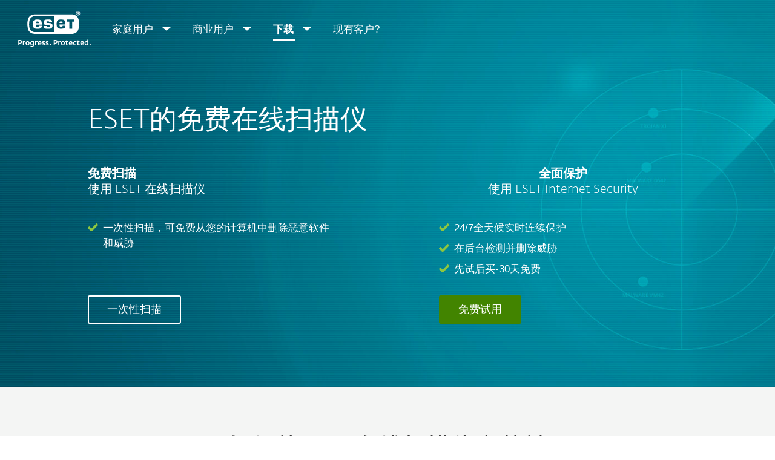

--- FILE ---
content_type: text/html; charset=UTF-8
request_url: https://www.eset.com/cn/for-home/online-scanner/
body_size: 24860
content:
<!DOCTYPE html><html lang="zh-CN" class="no-js" prefix="og: http://ogp.me/ns#" xml:lang="zh-CN" xmlns="http://www.w3.org/1999/xhtml"><head><meta charset="utf-8"><meta name="viewport" content="width=device-width, maximum-scale=2, initial-scale=1.0, user-scalable=yes, minimal-ui"/><meta name="apple-mobile-web-app-title" content="ESET"/><meta name="apple-mobile-web-app-capable" content="yes"/><meta name="apple-mobile-web-app-status-bar-style" content="black"/><meta name="theme-color" content="#40E0D0"/><meta name="msapplication-TileColor" content="#008193"/><link sizes="16x16" rel="icon" href="https://web-assets.eset.com/typo3conf/ext/eset_base/Resources/Public/icons/favicon.ico" type="image/x-icon"/><link sizes="32x32" rel="icon" href="https://web-assets.eset.com/typo3conf/ext/eset_base/Resources/Public/icons/favicon-32x32.png" type="image/x-icon"/><link rel="apple-touch-icon" href="https://web-assets.eset.com/typo3conf/ext/eset_base/Resources/Public/img/device/apple-touch-icon.png"/><link rel="manifest" href="https://web-assets.eset.com/typo3conf/ext/eset_base/Resources/Public/manifest.json"/><meta name="robots" content="index,follow"/><meta property="og:type" content="网站"/><meta property="og:site_name" content="eset.com/int"/><meta property="og:image" content="https://web-assets.eset.com/fileadmin/ESET/INT/OG_images/og-technology-001.jpg"/><meta property="twitter:image" content="https://web-assets.eset.com/fileadmin/ESET/INT/OG_images/og-technology-001.jpg"/><meta name="description" content="使用ESET在线扫描程序免费扫描您的计算机中的恶意软件。我们的免费在线病毒扫描程序可以检查任何类型的病毒，并帮助您将其删除。"/><meta property="og:image" content="https://www.eset.com/fileadmin/_processed_/4/8/csm_og-technology-001_6624fff4c7.jpg"/><meta property="og:image:url" content="https://www.eset.com/fileadmin/_processed_/4/8/csm_og-technology-001_6624fff4c7.jpg"/><meta property="og:image:width" content="1200"/><meta property="og:image:height" content="630"/><meta name="twitter:card" content="summary"/><script type="text/javascript">
/*<![CDATA[*/
/*_scriptCode*/

			/* decrypt helper function */
		function decryptCharcode(n,start,end,offset) {
			n = n + offset;
			if (offset > 0 && n > end) {
				n = start + (n - end - 1);
			} else if (offset < 0 && n < start) {
				n = end - (start - n - 1);
			}
			return String.fromCharCode(n);
		}
			/* decrypt string */
		function decryptString(enc,offset) {
			var dec = "";
			var len = enc.length;
			for(var i=0; i < len; i++) {
				var n = enc.charCodeAt(i);
				if (n >= 0x2B && n <= 0x3A) {
					dec += decryptCharcode(n,0x2B,0x3A,offset);	/* 0-9 . , - + / : */
				} else if (n >= 0x40 && n <= 0x5A) {
					dec += decryptCharcode(n,0x40,0x5A,offset);	/* A-Z @ */
				} else if (n >= 0x61 && n <= 0x7A) {
					dec += decryptCharcode(n,0x61,0x7A,offset);	/* a-z */
				} else {
					dec += enc.charAt(i);
				}
			}
			return dec;
		}
			/* decrypt spam-protected emails */
		function linkTo_UnCryptMailto(s) {
			location.href = decryptString(s,7);
		}
		

/*]]>*/
</script><title>ESET 在线扫描仪 &#124; ESET</title><link rel="alternate" hreflang="sk-SK" href="https://www.eset.com/sk/internetova-ochrana-domacnosti/online-scanner-antivirus/"/><link rel="alternate" hreflang="cs-CZ" href="https://www.eset.com/cz/domacnosti/online-scanner/"/><link rel="alternate" hreflang="en-CA" href="https://www.eset.com/ca/home/online-scanner/"/><link rel="alternate" hreflang="fr-CA" href="https://www.eset.com/ca-fr/particuliers/online-scanner/"/><link rel="alternate" hreflang="en-GB" href="https://www.eset.com/uk/home/online-scanner/"/><link rel="alternate" hreflang="nl-NL" href="https://www.eset.com/nl/thuis/online-scanner/"/><link rel="alternate" hreflang="pt-BR" href="https://www.eset.com/br/antivirus-domestico/online-scanner/"/><link rel="alternate" hreflang="de-DE" href="https://www.eset.com/de/home/online-scanner/"/><link rel="alternate" hreflang="de-AT" href="https://www.eset.com/at/heimanwender/online-scanner/"/><link rel="alternate" hreflang="de-CH" href="https://www.eset.com/ch-de/home/online-scanner/"/><link rel="alternate" hreflang="en-AU" href="https://www.eset.com/au/home/online-scanner/"/><link rel="alternate" hreflang="en-GR" href="https://www.eset.com/gr-en/home/online-scanner/"/><link rel="alternate" hreflang="el-GR" href="https://www.eset.com/gr/home/online-scanner/"/><link rel="alternate" hreflang="fr-FR" href="https://www.eset.com/fr/online-scanner/"/><link rel="alternate" hreflang="es-PY" href="https://www.eset.com/py/hogar/deteccion-de-malware-online/"/><link rel="alternate" hreflang="es-BO" href="https://www.eset.com/bo/hogar/deteccion-de-malware-online/"/><link rel="alternate" hreflang="es-VE" href="https://www.eset.com/ve/hogar/deteccion-de-malware-online/"/><link rel="alternate" hreflang="es" href="https://www.eset.com/latam/antivirus-y-seguridad-de-internet-para-usuarios-domesticos/deteccion-de-malware-online/"/><link rel="alternate" hreflang="es-PA" href="https://www.eset.com/pa/hogar/deteccion-de-malware-online/"/><link rel="alternate" hreflang="es-EC" href="https://www.eset.com/ec/hogar/deteccion-de-malware-online/"/><link rel="alternate" hreflang="hu-HU" href="https://www.eset.com/hu/otthoni/online-scanner/"/><link rel="alternate" hreflang="en-SG" href="https://www.eset.com/sg/home/online-scanner/"/><link rel="alternate" hreflang="sv-SE" href="https://www.eset.com/se/home/online-scanner/"/><link rel="alternate" hreflang="no-NO" href="https://www.eset.com/no/hjemme/online-scanner/"/><link rel="alternate" hreflang="da-DK" href="https://www.eset.com/dk/hjem/onlinescanner/"/><link rel="alternate" hreflang="en-PH" href="https://www.eset.com/ph/home/online-scanner/"/><link rel="alternate" hreflang="fi-FI" href="https://www.eset.com/fi/home/online-scanner/"/><link rel="alternate" hreflang="fr-BE" href="https://www.eset.com/be-fr/particuliers/online-scanner/"/><link rel="alternate" hreflang="nl-BE" href="https://www.eset.com/be-nl/particulieren/online-scanner/"/><link rel="alternate" hreflang="fr-LU" href="https://www.eset.com/lu-fr/particuliers/online-scanner/"/><link rel="alternate" hreflang="tr-TR" href="https://www.eset.com/tr/home/online-scanner/"/><link rel="alternate" hreflang="az-AZ" href="https://www.eset.com/az/home/online-scanner/"/><link rel="alternate" hreflang="es-MX" href="https://www.eset.com/mx/hogar/deteccion-de-malware-online/"/><link rel="alternate" hreflang="es-CO" href="https://www.eset.com/co/hogar/eset-online-scanner/"/><link rel="alternate" hreflang="es-AR" href="https://www.eset.com/ar/hogar/eset-online-scanner/"/><link rel="alternate" hreflang="es-PE" href="https://www.eset.com/pe/hogar/eset-online-scanner/"/><link rel="alternate" hreflang="es-CL" href="https://www.eset.com/cl/hogar/eset-online-scanner/"/><link rel="alternate" hreflang="es-NI" href="https://www.eset.com/ni/hogar/deteccion-de-malware-online/"/><link rel="alternate" hreflang="es-UY" href="https://www.eset.com/uy/hogar/deteccion-de-malware-online/"/><link rel="alternate" hreflang="es-GT" href="https://www.eset.com/gt/hogar/deteccion-de-malware-online/"/><link rel="alternate" hreflang="es-SV" href="https://www.eset.com/sv/hogar/deteccion-de-malware-online/"/><link rel="alternate" hreflang="es-CR" href="https://www.eset.com/cr/hogar/deteccion-de-malware-online/"/><link rel="alternate" hreflang="es-HN" href="https://www.eset.com/hn/hogar/deteccion-de-malware-online/"/><link rel="alternate" hreflang="es-DO" href="https://www.eset.com/do/hogar/deteccion-de-malware-online/"/><link rel="alternate" hreflang="lt-LT" href="https://www.eset.com/lt/namams/online-scanner/"/><link rel="alternate" hreflang="es-ES" href="https://www.eset.com/es/hogar/online-scanner/"/><link rel="alternate" hreflang="en-MY" href="https://www.eset.com/my/home/online-scanner/"/><link rel="alternate" hreflang="en-ZA" href="https://www.eset.com/za/home/online-scanner/"/><link rel="alternate" hreflang="pt-PT" href="https://www.eset.com/pt/casa/online-scanner/"/><link rel="alternate" hreflang="fr-MA" href="https://www.eset.com/na/home/products/online-scanner/"/><link rel="alternate" hreflang="sl-SI" href="https://www.eset.com/si/domaci-uporabniki/online-scanner/"/><link rel="alternate" hreflang="en-NG" href="https://www.eset.com/ng/home/online-scanner/"/><link rel="alternate" hreflang="en-GH" href="https://www.eset.com/gh/home/online-scanner/"/><link rel="alternate" hreflang="en-TH" href="https://www.eset.com/th-en/home/online-scanner/"/><link rel="alternate" hreflang="th-TH" href="https://www.eset.com/th/home/online-scanner/"/><link rel="alternate" hreflang="en-NZ" href="https://www.eset.com/nz/home/online-scanner/"/><link rel="alternate" hreflang="en-KE" href="https://www.eset.com/afr/home/online-scanner/"/><link rel="alternate" hreflang="en-IE" href="https://www.eset.com/ie/home/products/online-scanner/"/><link rel="alternate" hreflang="zh-TW" href="https://www.eset.com/tw/home/online-scanner/"/><link rel="alternate" hreflang="et-EE" href="https://www.eset.com/ee/home/online-scanner/"/><link rel="alternate" hreflang="pl-PL" href="https://www.eset.com/pl/home/online-scanner/"/><link rel="alternate" hreflang="lv-LV" href="https://www.eset.com/lv/home/online-scanner/"/><link rel="alternate" hreflang="lv-RU" href="https://www.eset.com/lv-ru/home/online-scanner/"/><link rel="alternate" hreflang="he-IL" href="https://www.eset.com/il/online-scanner/"/><link rel="alternate" hreflang="en-IN" href="https://www.eset.com/in/home/online-scanner/"/><link rel="alternate" hreflang="zh-HK" href="https://www.eset.com/hk/home/online-scanner/"/><link rel="alternate" hreflang="it-IT" href="https://www.eset.com/it/privati/online-scanner/"/><link rel="alternate" hreflang="ko-KR" href="https://www.eset.com/kr/home/online-scanner/"/><link rel="alternate" hreflang="uk-UA" href="https://www.eset.com/ua/home/online-scanner/"/><link rel="alternate" hreflang="ru-UA" href="https://www.eset.com/ua-ru/home/online-scanner/"/><link rel="alternate" hreflang="en-CH" href="https://www.eset.com/ch-en/home/online-scanner/"/><link rel="alternate" hreflang="en-LK" href="https://www.eset.com/lk/home/online-scanner/"/><link rel="alternate" hreflang="en-VN" href="https://www.eset.com/vn-en/home/online-scanner/"/><link rel="alternate" hreflang="en-KH" href="https://www.eset.com/kh/home/online-scanner/"/><link rel="alternate" hreflang="en-LA" href="https://www.eset.com/la/home/online-scanner/"/><link rel="alternate" hreflang="en-MM" href="https://www.eset.com/mm/home/online-scanner/"/><link rel="alternate" hreflang="vi-VN" href="https://www.eset.com/vn/home/online-scanner/"/><link rel="alternate" hreflang="ru-EE" href="https://www.eset.com/ee-ru/support/online-scanner/"/><link rel="alternate" hreflang="zh-CN" href="https://www.eset.com/cn/for-home/online-scanner/"/><link rel="alternate" hreflang="ru-AM" href="https://www.eset.com/am-ru/home/online-scanner/"/><link rel="alternate" hreflang="ru-UZ" href="https://www.eset.com/uz-ru/home/online-scanner/"/><link rel="alternate" hreflang="ru-KG" href="https://www.eset.com/kg-ru/home/online-scanner/"/><link rel="alternate" hreflang="ru-MD" href="https://www.eset.com/md-ru/home/online-scanner/"/><link rel="alternate" hreflang="ru-TM" href="https://www.eset.com/tm-ru/home/online-scanner/"/><link rel="alternate" hreflang="ru-TJ" href="https://www.eset.com/tj-ru/home/online-scanner/"/><link rel="alternate" hreflang="ka-GE" href="https://www.eset.com/ge/home/online-scanner/"/><link rel="alternate" hreflang="ru-GE" href="https://www.eset.com/ge-ru/home/online-scanner/"/><link rel="alternate" hreflang="kk-KZ" href="https://www.eset.com/kz/home/online-scanner/"/><link rel="alternate" hreflang="ru-KZ" href="https://www.eset.com/kz-ru/home/online-scanner/"/><link rel="alternate" hreflang="ky-KG" href="https://www.eset.com/kg/dlja-doma/online-scanner/"/><link rel="alternate" hreflang="ro-MD" href="https://www.eset.com/md/dlja-doma/online-scanner/"/><link rel="alternate" hreflang="tk-TM" href="https://www.eset.com/tm/dlja-doma/online-scanner/"/><link rel="alternate" hreflang="uz-UZ" href="https://www.eset.com/uz/home/online-scanner/"/><link rel="alternate" hreflang="tg-TJ" href="https://www.eset.com/tj/home/online-scanner/"/><link rel="alternate" hreflang="hy-AM" href="https://www.eset.com/am/home/online-scanner/"/><link rel="alternate" hreflang="en-HK" href="https://www.eset.com/hk-en/home/online-scanner-1/"/><link rel="alternate" hreflang="x-default" href="https://www.eset.com/us/home/online-scanner/"/><link rel="canonical" href="https://www.eset.com/cn/for-home/online-scanner/"/><link rel="dns-prefetch" href="//cdn1.esetstatic.com"/><link rel="stylesheet" href="https://web-assets.eset.com/typo3conf/ext/eset_base/Resources/Public/Assets/styles.62fd9747929897ee6ae5.css"/><script type="text/javascript" src="https://web-assets.eset.com/typo3conf/ext/eset_base/Resources/Public/header-scripts/header-scripts.c5de9502.js"></script><style> @media (min-width: 1200px) { .nav-main > li:nth-child(3) .submenu{width:745px;} .nav-main-deep > li:nth-child(3) .tabs-submenu>.panes{max-width:100%;} .nav-main > li:nth-child(3) .submenu ul.nav-tabs{display:none;} } @media (max-width: 1199px) { .nav-main > li:nth-child(3) .submenu ul.nav-tabs > li:nth-child(1){display:none;} } </style><script type="text/javascript" src="/fileadmin/ESET/INT/assets/js/iFrame_Resizer-_v3.5.3.min.js" defer></script><script type="text/javascript">
jQuery(document).ready(function(){
  setTimeout(function(){
    iFrameResize({log:false, checkOrigin: false, scrolling: false});
  }, 300);   
}); 
</script><!-- Google Tag Manager --><script>
window.dataLayer = window.dataLayer || [];
window.dataLayer.push({'event': 'branch-info','branch': 'cn', 'cookie-bar-hq': false });

(function(w,d,s,l,i){w[l]=w[l]||[];w[l].push({'gtm.start':
new Date().getTime(),event:'gtm.js'});var f=d.getElementsByTagName(s)[0],
j=d.createElement(s),dl=l!='dataLayer'?'&l='+l:'';j.async=true;j.src=
'//sgtm.eset.com/gtm.js?id='+i+dl;f.parentNode.insertBefore(j,f);
})(window,document,'script','dataLayer','GTM-M6QG34');

(function(w,d,s,l,i){w[l]=w[l]||[];w[l].push({'gtm.start':
new Date().getTime(),event:'gtm.js'});var f=d.getElementsByTagName(s)[0],
j=d.createElement(s),dl=l!='dataLayer'?'&l='+l:'';j.async=true;j.src=
'https://sgtm.eset.com/gtm.js?id='+i+dl;f.parentNode.insertBefore(j,f);
})(window,document,'script','dataLayer','GTM-W7DDHQS');


var _hmt = _hmt || [];
(function() {
  var hm = document.createElement("script");
  hm.src = "https://hm.baidu.com/hm.js?06d63bd7893e77307ab7d192c26d6fce";
  var s = document.getElementsByTagName("script")[0]; 
  s.parentNode.insertBefore(hm, s);
})();
</script><!-- End Google Tag Manager --></head><body><noscript><iframe src="//sgtm.eset.com/ns.html?id=GTM-M6QG34" height="0" width="0" style="display:none;visibility:hidden"></iframe></noscript><noscript><iframe src="//sgtm.eset.com/ns.html?id=GTM-W7DDHQS" height="0" width="0" style="display:none;visibility:hidden"></iframe></noscript><div id="canvas" class="canvas tpl-default"><div id="page" class="page"><div id="main" class="main"><div role="main"><div id="hero-content" class="hero without-scroll-to-next"><div id="content-7329653" class="section skin-inverse "><span class="rimg section-image hidden" data-remote=".section" data-viewport="" data-src="https://web-assets.eset.com/fileadmin/ESET/INT/Banners/Others/header_EOS.jpg"></span><div class="container" ><div class="section-content"><div id="content-c7329673" class="frame frame-default frame-type-text frame-layout-0 skin-mt-small skin-mb-medium skin-padding-m"><header><h1 class="align-left"> ESET的免费在线扫描仪 </h1></header></div><div id="content-c7329667" class="csc-frame csc-frame-default"><div class="row flex skin-gutter-xl skin-padding-m"><div class="col col-sm-6 "><div id="content-c7329658" class="frame frame-default frame-type-textpic frame-layout-0 skin-mb-small"><div class="ce-textpic ce-right ce-intext"><div class="ce-bodytext"><h4><strong>免费扫描 <br></strong>使用 <span style="font-weight: lighter;">ESET 在线扫描仪</span></h4></div></div></div><div id="content-c7329657" class="frame frame-default frame-type-text frame-layout-0"><ul class="list-checkmark list-skin-green"><li>一次性扫描，可免费从您的计算机中删除恶意软件和威胁</li></ul></div><div class="hidden-from-to-sm hidden-from-to-md hidden-from-to-lg hidden-from-xl"><div id="content-c7329656" class="frame frame-default frame-type-html frame-layout-0"><div id="content-online-scanner-mobiles" class="csc-default"><a href="https://download.eset.com/com/eset/tools/online_scanner/latest/esetonlinescanner.exe" target="_blank" class="btn js-download btn-bordered-light" data-event-category="Download" data-event-action="ESET Online Scanner" data-event-label="Scan now" data-filename="esetonlinescanner_enu.exe">一次性扫描</a></div></div></div></div><div class="col col-sm-6 "><div class="hidden-from-to-sm hidden-from-to-md hidden-from-to-lg hidden-from-xl"><div id="content-c7329672" class="frame frame-default frame-type-header frame-layout-0 skin-mt-medium"></div></div><div id="content-c7329668" class="frame frame-default frame-type-textpic frame-layout-0 skin-mb-small"><div class="ce-textpic ce-center ce-below"><div class="ce-bodytext"><h4><strong>全面保护 </strong><br>使用 ESET Internet Security</h4></div></div></div><div id="content-c7329663" class="frame frame-default frame-type-textpic frame-layout-0"><div class="ce-textpic ce-left ce-intext ce-nowrap"><div class="ce-bodytext"><ul class="list-checkmark list-skin-green"><li>24/7全天候实时连续保护</li><li>在后台检测并删除威胁 </li><li>先试后买-30天免费 </li></ul></div></div></div><div class="hidden-from-to-sm hidden-from-to-md hidden-from-to-lg hidden-from-xl"><div id="content-c7329660" class="frame frame-default frame-type-esetbase_fce_cta frame-layout-0"><a href="/cn/for-home/internet-security/download/" class="btn ">免费试用</a></div></div></div></div></div><div class="hidden-from-to-xxs hidden-from-to-xs"><div id="content-c7329662" class="csc-frame csc-frame-default"><div class="row flex skin-gutter-xl skin-padding-m"><div class="col col-sm-6 "><div id="content-c7329666" class="frame frame-default frame-type-html frame-layout-0"><div id="content-online-scanner" class="csc-default"><a href="https://download.eset.com/com/eset/tools/online_scanner/latest/esetonlinescanner.exe" target="_blank" class="btn js-download btn-bordered-light" data-event-category="Download" data-event-action="ESET Online Scanner" data-event-label="Scan now" data-filename="esetonlinescanner_enu.exe">一次性扫描</a></div></div></div><div class="col col-sm-6 "><div id="content-c7329671" class="frame frame-default frame-type-esetbase_fce_cta frame-layout-0"><a href="/cn/for-home/internet-security/download/" class="btn ">免费试用</a></div></div></div></div></div></div></div></div></div><!--TYPO3SEARCH_begin--><div id="main-content"><div id="content-7329676" class="section faded-opaque skin-default "><span class="rimg section-image hidden" data-remote=".section" data-viewport="all" data-bg-color="faded-gray-lighter" data-src=""></span><div class="container" ><div class="section-content"><div id="content-c7329670" class="frame frame-default frame-type-text frame-layout-0 skin-mt-small skin-mb-medium"><header><h2 class="align-center"> 如何从ESET在线扫描仪中获益 </h2></header></div><div id="content-c7329664" class="csc-frame csc-frame-default"><div class="row flex skin-mb-s skin-mt-s"><div class="col col-sm-3 "><div id="content-c7329659" class="frame frame-default frame-type-textpic frame-layout-0"><div class="ce-textpic ce-center ce-above"><div class="ce-gallery" data-ce-columns="1" data-ce-images="1"><div class="ce-outer"><div class="ce-inner"><div class="ce-row"><div class="ce-column"><figure class="image"><picture><img src="https://web-assets.eset.com/fileadmin/_processed_/7/b/csm_endpoinsecurity_grey_273b93ae99.png" title="测试杀毒软件的聪明方法" alt="测试杀毒软件的聪明方法" loading="lazy" width="80" height="80"/></picture></figure></div></div></div></div></div><div class="ce-bodytext"><h4 class="align-center"><strong>聪明的方式 <br>测试您的杀毒软件</strong></h4><p class="align-center">易于使用的工具，可与任何现有的防病毒软件同时运行</p></div></div></div></div><div class="col col-sm-3 "><div id="content-c7329661" class="frame frame-default frame-type-textpic frame-layout-0"><div class="ce-textpic ce-center ce-above"><div class="ce-gallery" data-ce-columns="1" data-ce-images="1"><div class="ce-outer"><div class="ce-inner"><div class="ce-row"><div class="ce-column"><figure class="image"><picture><img src="https://web-assets.eset.com/fileadmin/_processed_/0/5/csm_threat-analysis-grey_b8ef86f61a.png" title="全面的恶意软件检测" alt="全面的恶意软件检测" loading="lazy" width="80" height="80"/></picture></figure></div></div></div></div></div><div class="ce-bodytext"><h4 class="align-center"><strong>综合 <br>恶意软件检测</strong></h4><p class="align-center">查找并删除病毒、特洛伊木马、间谍软件、网络钓鱼和其他互联网威胁</p></div></div></div></div><div class="col col-sm-3 "><div id="content-c7329665" class="frame frame-default frame-type-textpic frame-layout-0"><div class="ce-textpic ce-center ce-above"><div class="ce-gallery" data-ce-columns="1" data-ce-images="1"><div class="ce-outer"><div class="ce-inner"><div class="ce-row"><div class="ce-column"><figure class="image"><picture><img src="https://web-assets.eset.com/fileadmin/_processed_/2/3/csm_bundles_grey_1e4f67a835.png" title="免费且易于使用的工具" alt="免费且易于使用的工具" loading="lazy" width="80" height="80"/></picture></figure></div></div></div></div></div><div class="ce-bodytext"><h4 class="align-center"><strong>免费 <br>和易于使用的工具<br></strong></h4><p class="align-center">无需注册-完全免费的一次性扫描</p></div></div></div></div><div class="col col-sm-3 "><div id="content-c7329669" class="frame frame-default frame-type-textpic frame-layout-0"><div class="ce-textpic ce-center ce-above"><div class="ce-gallery" data-ce-columns="1" data-ce-images="1"><div class="ce-outer"><div class="ce-inner"><div class="ce-row"><div class="ce-column"><figure class="image"><picture><img src="https://web-assets.eset.com/fileadmin/_processed_/e/a/csm_renew_grey_f14463eba4.png" title="定期扫描您的设备" alt="定期扫描您的设备" loading="lazy" width="80" height="80"/></picture></figure></div></div></div></div></div><div class="ce-bodytext"><h4 class="align-center"><strong>周期性扫描 <br>您的设备</strong></h4><p class="align-center">每月定期自动检查感染情况和可疑应用程序</p></div></div></div></div></div></div></div></div></div><div id="content-7329675" class="section faded-opaque skin-default "><div class="container" ><div class="section-content"><div id="content-c7329691" class="frame frame-default frame-type-textpic frame-layout-0 skin-mt-small skin-mb-medium"><header><h3 class="align-center"> ESET在线扫描仪-系统要求 </h3></header><div class="ce-textpic ce-right ce-intext"></div></div><div id="content-c7329683" class="csc-frame csc-frame-default"><div class="row flex skin-padding-m skin-mb-s"><div class="col col-sm-6 "><div id="content-c7329684" class="frame frame-default frame-type-textpic frame-layout-0"><div class="ce-textpic ce-right ce-intext"><div class="ce-bodytext"><p><strong>支持的操作系统： <br></strong>Microsoft Windows 10/8.1/8/7</p></div></div></div></div><div class="col col-sm-6 "><div id="content-c7329689" class="csc-frame csc-frame-default"><div class="row flex skin-gutter-l"><div class="col col-sm-8 "><div id="content-c7329685" class="frame frame-default frame-type-textpic frame-layout-0"><div class="ce-textpic ce-right ce-intext"><div class="ce-bodytext"><p><strong>磁盘空间： </strong><br>350MB(最小)、400MB(最佳)</p></div></div></div></div><div class="col col-sm-4 "><div id="content-c7329690" class="frame frame-default frame-type-textpic frame-layout-0"><div class="ce-textpic ce-right ce-intext"><div class="ce-bodytext"><p><strong>内存： <br></strong>500MB</p></div></div></div></div></div></div></div></div></div><div id="content-c7329682" class="frame frame-default"><form data-module="ui/product-download" class="product-download loading"><div id="content-c7329692" class="frame frame-default frame-type-esetdownloads_extendeddownloadwidget frame-layout-0"><div data-api-url="/cn/for-home/online-scanner/?tx_esetdownloads_ajax%5Bbeta%5D=0&amp;tx_esetdownloads_ajax%5Bpage_id%5D=93051&amp;tx_esetdownloads_ajax%5Bplugin_id%5D=7329692&amp;tx_esetdownloads_ajax%5Bproduct%5D=51&amp;type=13554"></div><input class="pd-product" name="tx_esetdownloads_ajax[product]" type="hidden" value="51"><input class="pd-product" name="tx_esetdownloads_ajax[beta]" type="hidden" value="0"><input class="pd-page_id" name="tx_esetdownloads_ajax[page_id]" type="hidden" value="93051"><input class="pd-plugin_id" name="tx_esetdownloads_ajax[plugin_id]" type="hidden" value="7329692"><div data-default-language="zh_CN" data-fallback-language="en_US" data-default-lcid="2052" data-message="" data-label-find-more="查找更多文档" data-label-online-doc="在线用户指南" ></div><div class="row skin-gutter-l skin-padding-l"><div class="message-container message-position-top"></div></div><div class="row skin-gutter-l skin-padding-l"><div class="col col-sm-8"><div class="step-advanced hide-on-liveinstaller"><h3> 配置下载 </h3><div class="form-wrap"></div><div class="message-container message-position-bottom"></div><div class="form-group"><a href="#" class="btn-download-block js-download" data-event-category="Download" data-event-label="Advanced" download type="submit" role="button"> 下载 </a></div><div class="information information-dynamic"><span class="info"> 文件名称: <span class="filename"></span></span> | <span class="info"> 文件大小: <span class="size"></span></span> | <span class="info"> 版本: <span class="version"></span></span><span class="info hidden"> SHA2: <abbr class="sha2"></abbr></span></div><div class="message-container message-position-button"></div><div class="changelog-wrap"><a href="#" class="changelog-toggle align-center"> Changelog </a><div class="changelog"></div></div></div></div><div class="col col-sm-4"><div class="dynamic-links file-links"><h3>文档</h3><div class="content"></div></div><div class="dynamic-links download-options"><h3>下载选项</h3><div class="content"><div class="hide-on-liveinstaller"><a href="#" class="js-goto" data-step="liveinstaller"> 回到简单的下载 </a></div><div class="show-on-liveinstaller show-on-version show-on-thanks"><a href="#" class="js-goto" data-step="advanced"> 高级下载 </a></div><div class="hide-on-liveinstaller hide-on-version hide-on-thanks"><a href="#" class="js-goto" data-step="advanced version"> 选择其他产品版本 </a></div></div></div></div></div></div><div class="step step-thanks step-thanks-marketing skin-mt-l"></div><div class="step step-thanks lightbox-content"><div class="download-thankyou-head"><h3 class="align-center">谢谢你的下载</h3></div><div class="download-thankyou-body skin-padding-l class"><p class="align-center"> 你下载的文件 <span class="download-filename"></span> 已自动开始。 如果您的下载没有自动启动，请 <a href="#" class="download-url" data-event-category="下载" data-event-label="点击这里">点击这里</a> （下载可能会在几秒钟后开始）。 </p></div></div></form></div></div></div></div><div id="content-7329674" class="section skin-inverse "><span class="rimg section-image hidden" data-remote=".section" data-viewport="all" data-src="https://web-assets.eset.com/fileadmin/ESET/INT/Banners/Others/header_EOS.jpg"></span><div class="container" ><div class="section-content"><div id="content-c7329687" class="frame frame-default frame-type-text frame-layout-0 skin-mt-medium skin-mb-medium"><header><h2 class="align-center"> 获取在线扫描仪 </h2></header><h3 class="align-center">一次扫描即可免费移除所有威胁</h3></div><div id="content-c7329678" class="csc-frame csc-frame-default"><div class="row flex skin-mb-l skin-mt-s"><div class="col col-sm-2 col-md-2 col-lg-2 col-xl-2 "></div><div class="col col-xxs-12 col-xs-12 col-sm-4 col-md-4 col-lg-4 col-xl-4 "><div id="content-c7329679" class="frame frame-default frame-type-html frame-layout-0"><div id="content-online-scanner-bottom" class="csc-default" align="right"><a href="https://download.eset.com/com/eset/tools/online_scanner/latest/esetonlinescanner.exe" target="_blank" class="btn-light-block js-download " data-event-category="Download" data-event-action="ESET Online Scanner" data-event-label="Scan now" data-filename="esetonlinescanner_enu.exe">一次性扫描</a></div></div></div><div class="col col-xxs-12 col-xs-12 col-sm-4 col-md-4 col-lg-4 col-xl-4 "><div id="content-c7329686" class="frame frame-default frame-type-esetbase_fce_cta frame-layout-0"><div class="align-center"><a href="/cn/for-home/free-trial/" class="btn-bordered-light-block ">更多免费产品</a></div></div></div><div class="col col-sm-2 col-md-2 col-lg-2 col-xl-2 "></div></div></div></div></div></div></div><!--TYPO3SEARCH_end--></div><section id="sneaky" class="sneaky hidden-to-sm"><div id="breadcrumb"><div class="container"><div class="row flex"><div id="sneaky-left" class="sneaky-left col col-sm-8"><ul class="nav nav-breadcrumbs"><li><a href="/cn/" title="CN—New" rel="index up"><span>CN—New</span></a></li><li><a href="/cn/catalog/" title="为个人用户准备的防病毒和安全套装" rel="index up">适用于家庭用户</a></li><li><span>ESET 在线扫描仪</span></li></ul></div><div id="sneaky-right" class="sneaky-right col col-sm-4"><div id="content-c7329655" class="frame frame-default frame-type-esetbase_fce_cta frame-layout-0"><div class="align-center"><a href="https://download.eset.com/com/eset/tools/online_scanner/latest/esetonlinescanner.exe" target="_blank" class="btn ">一次性扫描</a></div></div></div></div></div></div></section><header id="header" class="header " role="banner"><div class="container"><a class="logo progress-protected animate white-logo" id="logo" title="转到 ESET Homepage" href="/cn/"><span>ESET</span><svg viewBox="0 0 281 140" width="120" xmlns="http://www.w3.org/2000/svg"><g id="logo-white"><path d="M208.155 13.5334C218.088 13.5334 226.558 18.6643 230.977 25.9365C234.875 32.7043 235.741 43.729 235.741 51.0297C235.741 58.3374 234.875 69.3634 230.977 76.1294C226.558 83.4001 218.088 88.5334 208.155 88.5334H63.3267C53.3903 88.5334 44.9215 83.4001 40.5025 76.1294C36.6011 69.3634 35.7405 58.3407 35.7405 51.034C35.7405 43.7273 36.6011 32.7043 40.5025 25.9365C44.9215 18.6642 53.3904 13.5334 63.3267 13.5334H208.155ZM159.702 46.9073C159.839 42.1158 160.75 40.532 165.636 40.532C169.657 40.532 171.892 40.9507 171.892 46.5284V46.9073H159.702ZM74.1186 40.8972C69.3899 40.8972 68.4368 42.3533 68.3042 47.0459H80.2636V46.7804C80.2636 41.2913 78.1118 40.8972 74.1186 40.8972ZM57.219 51.2474C57.219 37.6993 60.2365 33.3132 74.322 33.3132C87.4771 33.3132 91.3522 36.905 91.3522 51.2474V52.9424H68.3058V53.21C68.3058 59.4794 69.2874 61.5303 74.322 61.5303C77.8104 61.5303 80.3468 61.1465 80.4632 57.4007H91.3522C91.2943 62.5147 89.5785 65.3791 86.6936 67.0553C83.7169 68.7078 79.4597 69.1142 74.322 69.1142C60.5046 69.1142 57.219 64.3908 57.219 51.2474ZM98.6943 44.6835C98.6943 33.5357 105.878 33.3132 115.795 33.3132C122.402 33.3132 131.204 33.4274 131.204 41.8395V43.2655H120.756C120.251 40.4874 118.028 40.2864 115.795 40.2864C109.707 40.2864 109.446 41.0418 109.446 43.3997C109.446 45.3856 109.798 46.6429 115.791 46.777C127.858 47.0497 132.897 47.7398 132.897 57.4056C132.897 67.5524 125.14 69.1142 115.795 69.1142C113.505 69.1142 111.276 69.1281 109.225 68.9685C102.447 68.4284 98.7795 65.8945 98.6944 58.1488H109.787C109.921 62.0783 112.883 62.1428 115.795 62.1428C121.029 62.1428 122.146 61.8139 122.146 58.763C122.146 56.9418 121.614 55.9357 120.466 55.4349C119.228 54.8975 117.123 54.9701 115.795 54.9701C101.112 54.9701 98.6943 51.6935 98.6943 44.6835ZM189.687 41.3021H197.794V68.7229H208.882V41.3021H216.98V33.3132H189.687V41.3021ZM148.848 50.9954C148.848 64.0878 152.091 68.7498 165.836 68.7498C170.973 68.7498 175.208 68.3392 178.152 66.7012C180.974 65.0659 182.671 62.2665 182.754 57.2632H172.087C171.923 61.01 169.288 61.3927 165.835 61.3927C160.704 61.3927 159.713 59.2463 159.713 52.9586V52.5749H182.758V50.9955C182.758 36.7141 178.93 33.1715 165.835 33.1715C151.822 33.1715 148.848 37.4949 148.848 50.9954ZM49.0982 75.3083C52.6172 79.0943 59.3784 81.9276 65.1681 81.9383H139.854V20.1239H65.1681C59.3784 20.1352 52.6173 22.9695 49.0982 26.7536C43.5395 32.7307 42.3256 42.1125 42.3256 51.034C42.3256 59.9555 43.5396 69.3312 49.0982 75.3083Z" fill="white"/><path d="M223.5 9.41001C223.461 11.5762 224.329 13.6602 225.895 15.1577C229.058 18.2924 234.156 18.2924 237.319 15.1577C238.866 13.6594 239.732 11.5924 239.714 9.43871V9.41481C239.73 7.27271 238.864 5.21831 237.319 3.73411C235.842 2.18071 233.786 1.31131 231.643 1.33441C229.474 1.28331 227.386 2.15361 225.895 3.72931C224.34 5.20621 223.472 7.26541 223.5 9.41001ZM231.614 3.07311C233.281 3.03901 234.886 3.70431 236.04 4.90761C237.249 6.09091 237.921 7.71811 237.898 9.41001C237.927 11.1029 237.254 12.7323 236.04 13.9124C234.893 15.1298 233.287 15.8093 231.614 15.7852C229.93 15.8118 228.311 15.1328 227.15 13.9124C225.944 12.7282 225.277 11.1003 225.306 9.41001C225.285 7.72121 225.95 6.09621 227.15 4.90761C228.318 3.70131 229.936 3.03651 231.614 3.07311Z" fill="white"/><path d="M230.35 10.2818H231.164L233.559 13.2563H236.117L233.08 9.77412C233.576 9.58592 234.019 9.27832 234.368 8.87842C234.704 8.47722 234.875 7.96382 234.847 7.44152C234.866 7.05542 234.78 6.67152 234.598 6.33032C234.396 6.01602 234.113 5.76132 233.779 5.59272C233.466 5.41292 233.118 5.30032 232.759 5.26222C232.308 5.20322 231.853 5.17922 231.399 5.19042H228.348V13.2564H230.307L230.35 10.2818ZM230.35 6.58412H230.987C231.224 6.57652 231.461 6.59092 231.696 6.62722C231.877 6.63582 232.055 6.68152 232.218 6.76132C232.378 6.84092 232.506 6.97502 232.577 7.13972C232.653 7.26882 232.693 7.41612 232.692 7.56602C232.698 7.76982 232.665 7.97292 232.596 8.16472C232.522 8.31502 232.415 8.44742 232.285 8.55272C232.103 8.66772 231.904 8.75182 231.696 8.80182C231.413 8.83652 231.128 8.85252 230.843 8.84972H230.364L230.35 6.58412Z" fill="white"/></g><g id="logo-colored"><path d="M208.155 13.5334C218.088 13.5334 226.558 18.6643 230.977 25.9365C234.875 32.7043 235.741 43.729 235.741 51.0297C235.741 58.3374 234.875 69.3634 230.977 76.1294C226.558 83.4001 218.088 88.5334 208.155 88.5334H63.3267C53.3903 88.5334 44.9215 83.4001 40.5025 76.1294C36.6011 69.3634 35.7405 58.3407 35.7405 51.034C35.7405 43.7273 36.6011 32.7043 40.5025 25.9365C44.9215 18.6642 53.3904 13.5334 63.3267 13.5334H208.155Z" fill="#0096A1"/><path d="M159.702 46.9074C159.839 42.1159 160.75 40.5321 165.636 40.5321C169.657 40.5321 171.892 40.9508 171.892 46.5285V46.9074H159.702ZM74.1184 40.8973C69.3897 40.8973 68.4366 42.3534 68.304 47.046H80.2634V46.7805C80.2634 41.2914 78.1116 40.8973 74.1184 40.8973ZM57.2188 51.2475C57.2188 37.6994 60.2363 33.3133 74.3218 33.3133C87.4769 33.3133 91.352 36.9051 91.352 51.2475V52.9425H68.3056V53.2101C68.3056 59.4795 69.2872 61.5303 74.3218 61.5303C77.8102 61.5303 80.3466 61.1466 80.463 57.4008H91.352C91.2941 62.5148 89.5783 65.3792 86.6934 67.0554C83.7167 68.7079 79.4595 69.1142 74.3218 69.1142C60.5044 69.1142 57.2188 64.3909 57.2188 51.2475ZM98.6941 44.6836C98.6941 33.5358 105.878 33.3133 115.795 33.3133C122.402 33.3133 131.204 33.4275 131.204 41.8396V43.2656H120.756C120.251 40.4875 118.028 40.2865 115.795 40.2865C109.707 40.2865 109.446 41.0419 109.446 43.3998C109.446 45.3857 109.798 46.643 115.79 46.7771C127.857 47.0498 132.897 47.7399 132.897 57.4057C132.897 67.5525 125.14 69.1142 115.795 69.1142C113.505 69.1142 111.276 69.1282 109.224 68.9686C102.447 68.4285 98.7793 65.8946 98.6942 58.1489H109.787C109.921 62.0784 112.883 62.1429 115.795 62.1429C121.029 62.1429 122.145 61.814 122.145 58.7631C122.145 56.9419 121.614 55.9358 120.466 55.435C119.228 54.8976 117.123 54.9702 115.795 54.9702C101.112 54.9702 98.6941 51.6936 98.6941 44.6836ZM189.687 41.3022H197.794V68.723H208.882V41.3022H216.98V33.3133H189.687V41.3022ZM148.848 50.9955C148.848 64.0879 152.091 68.7499 165.835 68.7499C170.973 68.7499 175.208 68.3393 178.152 66.7013C180.974 65.066 182.671 62.2666 182.754 57.2633H172.087C171.923 61.0101 169.288 61.3928 165.835 61.3928C160.704 61.3928 159.713 59.2464 159.713 52.9587V52.575H182.757V50.9956C182.757 36.7142 178.93 33.1716 165.835 33.1716C151.822 33.1716 148.848 37.495 148.848 50.9955ZM49.098 75.3084C52.617 79.0944 59.3782 81.9277 65.1679 81.9384H139.854V20.124H65.1679C59.3782 20.1353 52.6171 22.9696 49.098 26.7537C43.5393 32.7308 42.3254 42.1126 42.3254 51.0341C42.3254 59.9556 43.5394 69.3313 49.098 75.3084Z" fill="white"/><path d="M223.5 9.41001C223.461 11.5762 224.329 13.6602 225.895 15.1577C229.058 18.2924 234.156 18.2924 237.319 15.1577C238.866 13.6594 239.731 11.5924 239.714 9.43871V9.41481C239.729 7.27271 238.863 5.21831 237.319 3.73411C235.842 2.18071 233.786 1.31131 231.643 1.33441C229.474 1.28331 227.386 2.15361 225.895 3.72931C224.34 5.20621 223.472 7.26541 223.5 9.41001ZM231.614 3.07311C233.281 3.03901 234.886 3.70431 236.04 4.90761C237.249 6.09091 237.921 7.71811 237.898 9.41001C237.927 11.1029 237.254 12.7323 236.04 13.9124C234.893 15.1298 233.287 15.8093 231.614 15.7852C229.93 15.8118 228.311 15.1328 227.15 13.9124C225.943 12.7282 225.277 11.1003 225.306 9.41001C225.284 7.72121 225.95 6.09621 227.15 4.90761C228.318 3.70131 229.936 3.03651 231.614 3.07311Z" fill="#0096A1"/><path d="M230.35 10.2818H231.164L233.559 13.2563H236.117L233.08 9.77412C233.576 9.58592 234.019 9.27832 234.368 8.87842C234.704 8.47722 234.875 7.96382 234.847 7.44152C234.866 7.05542 234.78 6.67152 234.598 6.33032C234.396 6.01602 234.113 5.76132 233.779 5.59272C233.466 5.41292 233.118 5.30032 232.759 5.26222C232.308 5.20322 231.853 5.17922 231.399 5.19042H228.348V13.2564H230.307L230.35 10.2818ZM230.35 6.58412H230.987C231.224 6.57652 231.461 6.59092 231.696 6.62722C231.877 6.63582 232.055 6.68152 232.218 6.76132C232.378 6.84092 232.506 6.97502 232.577 7.13972C232.653 7.26882 232.693 7.41612 232.692 7.56602C232.698 7.76982 232.665 7.97292 232.596 8.16472C232.522 8.31502 232.415 8.44742 232.285 8.55272C232.103 8.66772 231.904 8.75182 231.696 8.80182C231.413 8.83652 231.128 8.85252 230.843 8.84972H230.364L230.35 6.58412Z" fill="#0096A1"/></g><path id="logo-tagline-progress-protected" d="M54.8489 116.353C57.0472 116.353 58.7605 116.638 60.9583 117.065V132.796C60.9582 137.078 57.2471 138.734 53.7356 138.734C51.3664 138.734 49.1679 138.277 47.7981 137.936L48.426 134.852C49.8535 135.166 51.966 135.479 53.1653 135.479C55.5626 135.479 57.1896 135.136 57.1897 132.396V131.569C56.4193 132.168 55.3914 132.595 54.2493 132.595C50.6811 132.595 46.6556 131.682 46.6555 124.631C46.6555 119.18 50.3672 116.353 54.8489 116.353ZM36.4895 116.353C41.6848 116.353 44.0832 119.406 44.0833 124.545C44.0833 129.913 40.7714 132.682 36.261 132.683C31.4363 132.683 28.7239 129.655 28.7239 124.688C28.7239 119.436 31.8646 116.353 36.4895 116.353ZM83.6887 116.38C88.199 116.38 90.0256 119.351 90.0256 124.231V125.601H79.8625C79.8625 129.028 82.0042 129.599 84.7737 129.599C85.8582 129.599 87.7141 129.227 88.9983 128.971L89.5979 131.911C88.3136 132.311 86.2293 132.683 84.0881 132.683C79.178 132.683 76.0657 130.911 76.0657 124.802C76.0657 118.436 79.2924 116.38 83.6887 116.38ZM98.7083 116.353C100.535 116.353 102.191 116.724 103.39 117.151L102.762 119.979C101.534 119.692 100.364 119.406 98.7083 119.406C96.967 119.406 96.395 120.177 96.3948 120.833C96.3948 123.318 104.189 122.633 104.189 127.8C104.189 131.71 100.278 132.683 97.6799 132.683C95.4816 132.683 93.7402 132.396 92.427 132.024L92.884 129.084C94.5113 129.343 96.11 129.599 97.3088 129.599C99.7354 129.599 100.449 128.856 100.449 128.001C100.449 125.601 92.5979 126.543 92.5979 121.034C92.5979 117.893 95.4538 116.353 98.7083 116.353ZM112.814 116.353C114.641 116.353 116.296 116.724 117.495 117.151L116.867 119.979C115.64 119.692 114.469 119.406 112.814 119.406C111.072 119.406 110.501 120.177 110.501 120.833C110.501 123.318 118.294 122.633 118.294 127.8C118.294 131.71 114.383 132.683 111.785 132.683C109.588 132.683 107.846 132.396 106.532 132.024L106.99 129.084C108.616 129.343 110.215 129.599 111.414 129.599C113.84 129.599 114.555 128.856 114.555 128.001C114.555 125.601 106.704 126.543 106.704 121.034C106.704 117.893 109.559 116.353 112.814 116.353ZM173.262 116.353C178.457 116.353 180.855 119.406 180.855 124.545C180.855 129.913 177.543 132.683 173.032 132.683C168.208 132.682 165.496 129.655 165.496 124.688C165.496 119.436 168.637 116.353 173.262 116.353ZM203.814 116.38C208.324 116.38 210.152 119.351 210.152 124.231V125.601H199.989C199.989 129.028 202.129 129.599 204.899 129.599C205.983 129.599 207.839 129.227 209.123 128.971L209.724 131.911C208.439 132.311 206.354 132.683 204.213 132.683C199.303 132.683 196.192 130.911 196.192 124.802C196.192 118.436 199.417 116.38 203.814 116.38ZM247.929 116.38C252.44 116.38 254.267 119.351 254.267 124.231V125.601H244.104C244.104 129.028 246.245 129.599 249.013 129.599C250.099 129.599 251.955 129.227 253.24 128.971L253.838 131.911C252.554 132.311 250.469 132.683 248.328 132.683C243.419 132.683 240.306 130.911 240.306 124.802C240.306 118.436 243.532 116.38 247.929 116.38ZM188.709 116.752H193.563V119.664H188.709V127.656C188.709 129.227 189.223 129.428 190.907 129.428C191.878 129.428 193.791 129.114 193.934 129.084L194.363 132.11C193.477 132.397 192.049 132.652 190.964 132.652C187.996 132.652 184.941 132.71 184.941 127.687V119.664H182.657V116.752H184.941V113.555H188.709V116.752ZM232.825 116.752H237.678V119.664H232.825V127.656C232.825 129.227 233.339 129.428 235.023 129.428C235.994 129.428 237.907 129.114 238.049 129.084L238.477 132.11C237.592 132.397 236.165 132.652 235.079 132.652C232.111 132.652 229.057 132.71 229.057 127.687V119.664H226.772V116.752H229.057V113.555H232.825V116.752ZM220.689 116.353C222.915 116.353 224.314 116.78 225.399 117.353L224.371 120.178C223.258 119.75 222.458 119.493 220.802 119.493C218.462 119.493 216.521 120.892 216.521 124.46C216.521 127.915 217.491 129.541 221.516 129.541C222.801 129.541 223.686 129.313 224.714 129.142L225.257 132.082C224.001 132.368 222.973 132.625 221.26 132.625C215.065 132.625 212.638 130.227 212.638 124.46C212.638 119.522 215.721 116.353 220.689 116.353ZM271.056 132.339H267.26V131.082C266.489 131.74 265.433 132.595 263.548 132.595C260.551 132.595 256.753 131.225 256.753 124.402C256.753 119.037 260.351 116.353 264.804 116.353C265.888 116.353 266.546 116.465 267.26 116.608V110.813H271.056V132.339ZM8.10571 112.155C12.4452 112.155 15.4142 114.638 15.4143 119.006C15.4143 122.833 12.4456 126.03 6.62134 126.03H4.65161V132.339H0.740479V112.155H8.10571ZM26.1809 116.438C27.0654 116.438 27.6935 116.523 28.2073 116.694L27.6653 119.835C26.9229 119.692 26.5515 119.664 25.6672 119.664C24.0971 119.664 22.669 120.577 21.9836 121.434V132.339H18.1868V116.752H21.9836V118.835C22.7263 117.779 24.2396 116.438 26.1809 116.438ZM73.3801 116.438C74.2648 116.438 74.8936 116.523 75.4075 116.694L74.8645 119.835C74.1224 119.692 73.7511 119.664 72.8665 119.664C71.2965 119.664 69.8693 120.577 69.1838 121.434V132.339H65.387V116.752H69.1838V118.835C69.9265 117.779 71.439 116.438 73.3801 116.438ZM126.547 132.339H122.265V128.485H126.547V132.339ZM144.878 112.155C149.218 112.155 152.187 114.638 152.187 119.006C152.187 122.833 149.217 126.03 143.394 126.03H141.424V132.339H137.513V112.155H144.878ZM162.952 116.438C163.838 116.438 164.466 116.523 164.98 116.694L164.438 119.835C163.695 119.692 163.324 119.664 162.439 119.664C160.869 119.664 159.441 120.577 158.756 121.434V132.339H154.959V116.752H158.756V118.835C159.498 117.779 161.011 116.438 162.952 116.438ZM280.396 132.339H276.113V128.485H280.396V132.339ZM36.4036 119.378C33.3777 119.378 32.5491 121.891 32.5491 124.573C32.5491 127.458 33.4918 129.627 36.4602 129.627C39.4866 129.627 40.2288 127.372 40.2288 124.545C40.2287 121.891 39.4869 119.378 36.4036 119.378ZM54.8206 119.493C51.7088 119.493 50.4525 121.632 50.4524 124.66C50.4524 128.37 51.9655 129.627 54.4778 129.627C55.5623 129.627 56.4476 129.285 57.1614 128.94V119.806C56.5331 119.665 55.8767 119.493 54.8206 119.493ZM173.175 119.378C170.149 119.378 169.322 121.891 169.322 124.573C169.322 127.458 170.264 129.627 173.233 129.627C176.259 129.627 177.001 127.372 177.001 124.545C177.001 121.891 176.259 119.378 173.175 119.378ZM264.861 119.378C261.778 119.378 260.551 121.577 260.551 124.487C260.551 128.199 262.178 129.428 264.205 129.428C265.319 129.428 266.574 128.799 267.26 128.428V119.692C266.688 119.549 265.974 119.378 264.861 119.378ZM83.3176 119.092C81.4051 119.092 80.1196 120.491 79.9485 123.06H86.1145C86.1432 120.72 85.2015 119.092 83.3176 119.092ZM203.443 119.092C201.53 119.092 200.246 120.491 200.074 123.06H206.24C206.269 120.72 205.327 119.092 203.443 119.092ZM247.558 119.092C245.645 119.092 244.36 120.491 244.189 123.06H250.356C250.384 120.72 249.442 119.092 247.558 119.092ZM4.65161 122.975H6.79321C9.87582 122.974 11.3887 121.492 11.3889 119.122C11.3889 116.695 10.3045 115.239 7.47876 115.239H4.65161V122.975ZM141.424 122.975H143.565C146.648 122.975 148.161 121.492 148.161 119.122C148.161 116.694 147.076 115.239 144.25 115.239H141.424V122.975Z" fill="currentColor"/><path id="logo-tagline-digital-security" d="M71.7122 128.032L72.5286 130.7L73.3997 128.086L77.0735 117.417H79.2786L72.012 138.265H69.9163L71.9573 132.278H70.9504L66.1331 117.417H68.4739L71.7122 128.032ZM214.388 128.032L215.204 130.7L216.075 128.086L219.749 117.417H221.954L214.688 138.265H212.592L214.633 132.278H213.626L208.809 117.417H211.149L214.388 128.032ZM59.3792 112.764C62.8627 112.764 64.523 113.553 64.9583 113.744L64.3323 115.54C63.543 115.294 62.1276 114.723 59.4338 114.723C55.4332 114.723 51.8674 116.901 51.8674 122.507C51.8675 128.249 55.5688 130.671 59.9778 130.671C61.7736 130.671 63.4614 130.291 64.4954 129.964L65.0403 131.76C64.3053 132.06 62.6997 132.604 59.4885 132.604C53.1472 132.604 49.5278 128.522 49.5276 122.78C49.5276 116.711 53.0925 112.764 59.3792 112.764ZM104.107 117.037C107.781 117.037 109.469 119.54 109.469 124.466V125.255H99.6438C99.7255 129.991 102.066 130.753 105.141 130.753C106.229 130.753 108.162 130.318 108.816 130.127L109.197 131.896C108.707 132.086 106.91 132.604 104.489 132.604C100.189 132.604 97.4661 130.808 97.4661 125.12C97.4661 119.105 100.379 117.037 104.107 117.037ZM142.165 117.037C145.839 117.037 147.527 119.54 147.527 124.466V125.255H137.701C137.783 129.991 140.124 130.753 143.199 130.753C144.288 130.753 146.22 130.318 146.873 130.127L147.255 131.896C146.765 132.086 144.968 132.604 142.546 132.604C138.246 132.604 135.525 130.808 135.525 125.12C135.525 119.105 138.437 117.037 142.165 117.037ZM166.939 126.454C166.939 128.794 167.102 130.645 169.796 130.645C171.673 130.645 173.878 129.203 174.559 128.794V117.417H176.627V132.278H174.559V130.536C173.389 131.271 171.647 132.604 169.252 132.604C165.088 132.604 164.788 129.448 164.788 126.889V117.417H166.939V126.454ZM128.281 117.037C129.887 117.037 131.33 117.499 131.874 117.663L131.493 119.377C130.813 119.187 129.697 118.833 128.064 118.833C126.186 118.833 125.288 119.813 125.288 120.983C125.289 124.412 132.717 123.46 132.717 128.304C132.717 131.706 129.588 132.577 127.139 132.577C125.152 132.577 123.655 132.222 122.784 131.951L123.165 130.181C124.117 130.399 125.615 130.808 126.948 130.808C129.261 130.808 130.676 129.91 130.676 128.495C130.676 125.065 123.193 126.208 123.193 121.119C123.193 118.451 125.369 117.037 128.281 117.037ZM202.193 117.417H206.847V119.241H202.22V128.114C202.22 130.29 202.819 130.7 205.05 130.7C205.894 130.7 207.064 130.4 207.391 130.291L207.772 132.087C207.282 132.251 206.057 132.577 205.132 132.577C202.356 132.577 200.097 132.495 200.097 128.141V119.241H197.92V117.417H200.097V114.37H202.193V117.417ZM84.426 117.989C85.6508 117.527 87.1202 117.146 88.5354 117.146C92.4001 117.146 94.5774 119.677 94.5774 124.222C94.5773 130.427 91.1756 132.523 87.4475 132.523C84.2085 132.523 82.956 131.978 82.2756 131.788V111.757H84.426V117.989ZM157.274 117.037C159.288 117.037 160.568 117.472 161.329 117.88L160.676 119.568C159.886 119.241 158.88 118.833 157.22 118.833C154.39 118.833 152.511 120.982 152.511 124.765C152.511 128.793 153.791 130.671 158.091 130.671C159.288 130.671 160.377 130.372 160.948 130.291L161.302 132.032C160.758 132.195 159.397 132.522 157.873 132.522C152.593 132.522 150.307 130.263 150.307 124.847C150.307 120.03 153.029 117.037 157.274 117.037ZM119.679 117.091C120.55 117.091 121.148 117.255 121.42 117.336L121.039 119.159C120.577 119.05 120.168 118.968 119.297 118.968C117.501 118.968 116.141 120.248 115.433 121.336V132.278H113.282V117.417H115.433V119.404C116.086 118.288 117.584 117.091 119.679 117.091ZM188.063 117.091C188.933 117.091 189.532 117.255 189.804 117.336L189.423 119.159C188.961 119.05 188.552 118.968 187.681 118.968C185.885 118.968 184.525 120.248 183.817 121.336V132.278H181.666V117.417H183.817V119.404C184.47 118.288 185.968 117.091 188.063 117.091ZM194.461 132.278H192.284V117.417H194.461V132.278ZM88.1545 118.86C86.8482 118.86 85.4333 119.322 84.426 119.676V130.373C85.1063 130.536 85.9234 130.726 87.5286 130.726C90.7673 130.726 92.4006 127.977 92.4006 124.657C92.4006 121.609 91.7197 118.86 88.1545 118.86ZM103.781 118.642C101.549 118.642 99.9435 120.33 99.6711 123.65H107.209C107.209 120.656 106.121 118.642 103.781 118.642ZM141.839 118.642C139.607 118.642 138.001 120.33 137.729 123.65H145.268C145.268 120.656 144.179 118.642 141.839 118.642ZM194.461 114.042H192.311V111.54H194.461V114.042Z" fill="currentColor"/></svg></a><nav id="navigation" role="navigation" class="navigation" aria-label="Megamenu"><ul id="nav-main-deep" data-module="ui/navigation-main" class="nav nav-main nav-main-deep" role="menubar"><li role="none"><a role="menuitem" class="link" href="#"> 家庭用户 </a><div class="submenu"><div data-module="ui/tabs" class="tabs skin-vertical tabs-submenu" data-options='{"store": "true", "isMegamenu": true, "event": "mouseover"}'><div class="panes"><div id="" class="pane"><span class="title"><a class="hidden-from-lg" href="/cn/for-home/personal-devices/">个人设备</a><span class="hidden-to-lg"> 个人设备 </span></span><div class="content"><div class="content-wrapper"><div class="showon_windows"><div id="content-c7350900" class="csc-frame csc-frame-default"><div class="row flex "><div class="col col-sm-4 "><div id="content-c7350904" class="frame frame-default frame-type-textpic frame-layout-0"><div class="ce-textpic ce-center ce-above"><div class="ce-gallery" data-ce-columns="1" data-ce-images="1"><div class="ce-outer"><div class="ce-inner"><div class="ce-row"><div class="ce-column"><figure class="image"><a href="/cn/for-home/smart-security-premium/" title="ESET Home Security Premium"><picture><img src="https://web-assets.eset.com/fileadmin/_processed_/4/3/csm_ESSP_8908c34a66.png" title="ESET Home Security Premium" alt="ESET Home Security Premium" loading="lazy" width="154" height="128.33333333333" style="padding: 10px 25px 0"/></picture></a></figure></div></div></div></div></div><div class="ce-bodytext"><h4 class="align-center"><strong><a href="/cn/for-home/smart-security-premium/">终极防护</a></strong></h4><p class="align-center description"><a href="/cn/for-home/smart-security-premium/">ESET Smart Security Premium</a></p></div></div></div></div><div class="col col-sm-4 "><div id="content-c7350910" class="frame frame-default frame-type-textpic frame-layout-0"><div class="ce-textpic ce-center ce-above"><div class="ce-gallery" data-ce-columns="1" data-ce-images="1"><div class="ce-outer"><div class="ce-inner"><div class="ce-row"><div class="ce-column"><figure class="image"><a href="/cn/for-home/internet-security/" title="ESET Home Security Essential"><picture><img src="https://web-assets.eset.com/fileadmin/_processed_/0/9/csm_EIS_dffec79643.png" title="ESET Home Security Essential" alt="ESET Home Security Essential" loading="lazy" width="154" height="128.33333333333" style="padding: 10px 25px 0"/></picture></a></figure></div></div></div></div></div><div class="ce-bodytext"><h4 class="align-center"><strong><a href="/cn/for-home/internet-security/">高级防护</a></strong></h4><p class="align-center description"><a href="/cn/for-home/internet-security/">ESET Internet Security</a></p></div></div></div></div><div class="col col-sm-4 "><div id="content-c7350915" class="frame frame-default frame-type-textpic frame-layout-0"><div class="ce-textpic ce-center ce-above"><div class="ce-gallery" data-ce-columns="1" data-ce-images="1"><div class="ce-outer"><div class="ce-inner"><div class="ce-row"><div class="ce-column"><figure class="image"><a href="/cn/for-home/antivirus/" title="ESET NOD32 Antivirus"><picture><img src="https://web-assets.eset.com/fileadmin/_processed_/4/7/csm_EAV_bc5f0ab114.png" title="ESET NOD32 Antivirus" alt="ESET NOD32 Antivirus" loading="lazy" width="154" height="128.33333333333" style="padding: 10px 25px 0"/></picture></a></figure></div></div></div></div></div><div class="ce-bodytext"><h4 class="align-center"><strong><a href="/cn/for-home/antivirus/">基础防护</a></strong></h4><p class="align-center description"><a href="/cn/for-home/antivirus/">ESET NOD32防病毒软件</a></p></div></div></div></div></div></div></div><div class="showon_windows"><div id="content-c7350899" class="frame frame-default frame-type-esetbase_fce_cta frame-layout-0"><div class="align-center"><a href="/cn/for-home/for-windows/" class="btn-bordered-light btn-md skin-mt-s">比较保护级别</a></div></div></div><div class="showon_mac"><div id="content-c7350898" class="csc-frame csc-frame-default"><div class="row flex "><div class="col col-sm-2 "></div><div class="col col-sm-4 "><div id="content-c7350906" class="frame frame-default frame-type-textpic frame-layout-0"><div class="ce-textpic ce-center ce-above"><div class="ce-gallery" data-ce-columns="1" data-ce-images="1"><div class="ce-outer"><div class="ce-inner"><div class="ce-row"><div class="ce-column"><figure class="image"><a href="/cn/for-home/cyber-security-pro/" title="ESET Cyber Security Pro"><picture><img src="https://web-assets.eset.com/fileadmin/_processed_/c/5/csm_ECSP_2fd190d89f.png" title="ESET Cyber Security Pro" alt="ESET Cyber Security Pro" loading="lazy" width="154" height="128.33333333333" style="padding: 10px 25px 0"/></picture></a></figure></div></div></div></div></div><div class="ce-bodytext"><h4 class="align-center"><strong><a href="/cn/for-home/cyber-security-pro/">高级防护</a></strong></h4><p class="align-center description"><a href="/cn/for-home/cyber-security-pro/">ESET Cyber Security Pro</a></p></div></div></div></div><div class="col col-sm-4 "><div id="content-c7350912" class="frame frame-default frame-type-textpic frame-layout-0"><div class="ce-textpic ce-center ce-above"><div class="ce-gallery" data-ce-columns="1" data-ce-images="1"><div class="ce-outer"><div class="ce-inner"><div class="ce-row"><div class="ce-column"><figure class="image"><a href="/cn/for-home/cyber-security/" title="ESET Cyber Security"><picture><img src="https://web-assets.eset.com/fileadmin/_processed_/b/b/csm_ECS_aa0c8e1db8.png" title="ESET Cyber Security" alt="ESET Cyber Security" loading="lazy" width="154" height="128.33333333333" style="padding: 10px 25px 0"/></picture></a></figure></div></div></div></div></div><div class="ce-bodytext"><h4 class="align-center"><strong><a href="/cn/for-home/cyber-security/">基础防护</a></strong></h4><p class="align-center description"><a href="/cn/for-home/cyber-security/">ESET Cyber Security</a></p></div></div></div></div><div class="col col-sm-2 "></div></div></div></div><div class="showon_mac"><div id="content-c7350897" class="frame frame-default frame-type-esetbase_fce_cta frame-layout-0"><div class="align-center"><a href="/cn/for-home/for-mac/" class="btn-bordered-light btn-md skin-mt-s">比较保护级别</a></div></div></div><div class="showon_linux"><div id="content-c7350896" class="csc-frame csc-frame-default"><div class="row flex "><div class="col col-sm-4 "><div id="content-c7350901" class="frame frame-default frame-type-textpic frame-layout-0"><div class="ce-textpic ce-center ce-above"><div class="ce-gallery" data-ce-columns="1" data-ce-images="1"><div class="ce-outer"><div class="ce-inner"><div class="ce-row"><div class="ce-column"><figure class="image"><a href="/cn/for-home/smart-security-premium/" title="ESET Home Security Premium"><picture><img src="https://web-assets.eset.com/fileadmin/_processed_/4/3/csm_ESSP_8908c34a66.png" title="ESET Home Security Premium" alt="ESET Home Security Premium" loading="lazy" width="154" height="128.33333333333" style="padding: 10px 25px 0"/></picture></a></figure></div></div></div></div></div><div class="ce-bodytext"><h4 class="align-center"><strong><a href="/cn/for-home/smart-security-premium/">终极防护</a></strong></h4><p class="align-center description"><a href="/cn/for-home/smart-security-premium/">ESET Smart Security Premium</a></p></div></div></div></div><div class="col col-sm-4 "><div id="content-c7350905" class="frame frame-default frame-type-textpic frame-layout-0"><div class="ce-textpic ce-center ce-above"><div class="ce-gallery" data-ce-columns="1" data-ce-images="1"><div class="ce-outer"><div class="ce-inner"><div class="ce-row"><div class="ce-column"><figure class="image"><a href="/cn/for-home/internet-security/" title="ESET Home Security Essential"><picture><img src="https://web-assets.eset.com/fileadmin/_processed_/0/9/csm_EIS_dffec79643.png" title="ESET Home Security Essential" alt="ESET Home Security Essential" loading="lazy" width="154" height="128.33333333333" style="padding: 10px 25px 0"/></picture></a></figure></div></div></div></div></div><div class="ce-bodytext"><h4 class="align-center"><strong><a href="/cn/for-home/internet-security/">高级防护</a></strong></h4><p class="align-center description"><a href="/cn/for-home/internet-security/">ESET Internet Security</a></p></div></div></div></div><div class="col col-sm-4 "><div id="content-c7350911" class="frame frame-default frame-type-textpic frame-layout-0"><div class="ce-textpic ce-center ce-above"><div class="ce-gallery" data-ce-columns="1" data-ce-images="1"><div class="ce-outer"><div class="ce-inner"><div class="ce-row"><div class="ce-column"><figure class="image"><a href="/cn/for-home/antivirus/" title="ESET NOD32 Antivirus"><picture><img src="https://web-assets.eset.com/fileadmin/_processed_/4/7/csm_EAV_bc5f0ab114.png" title="ESET NOD32 Antivirus" alt="ESET NOD32 Antivirus" loading="lazy" width="154" height="128.33333333333" style="padding: 10px 25px 0"/></picture></a></figure></div></div></div></div></div><div class="ce-bodytext"><h4 class="align-center"><strong><a href="/cn/for-home/antivirus/">基础防护</a></strong></h4><p class="align-center description"><a href="/cn/for-home/antivirus/">ESET NOD32防病毒软件</a></p></div></div></div></div></div></div></div><div class="showon_linux"><div id="content-c7350895" class="frame frame-default frame-type-esetbase_fce_cta frame-layout-0"><div class="align-center"><a href="/cn/for-home/for-windows/" class="btn-bordered-light btn-md skin-mt-s">比较保护级别</a></div></div></div></div></div></div><div id="" class="pane"><span class="title"><a class="hidden-from-lg" href="/cn/for-home/small-and-home-office/">小型或家庭办公</a><span class="hidden-to-lg"> 小型或家庭办公 </span></span><div class="content"><div class="content-wrapper"><div id="content-c7350924" class="csc-frame csc-frame-default"><div class="row flex skin-mt-s"><div class="col col-sm-4 "><div id="content-c7350918" class="frame frame-default frame-type-esetbase_fce_svgicons frame-layout-0"><div class="ce-textpic textpic-svg ce-center ce-above"><a href="/cn/for-home/small-home-offices/"><div class="eset-svg-icon 0 color-inherit " style="padding: 10px 0 0 0"><div class="svg-holder" style="width:150px; padding-bottom: 100%"><svg xmlns="http://www.w3.org/2000/svg" viewBox="0 0 150 150"><path fill="#fff" d="M42.478,60.654H31.763a2,2,0,0,0,0,4H42.478a2,2,0,0,0,0-4Z"/><path fill="#fff" d="M39.11,114.512H35.131a2,2,0,0,0,0,4H39.11a2,2,0,1,0,0-4Z"/><path fill="#fff" d="M129.869,22.839H45.4a8.641,8.641,0,0,0-8.631,8.631V52.308H20.354A8.848,8.848,0,0,0,11.5,61.13v57.208a8.849,8.849,0,0,0,8.854,8.823H54.115a8.85,8.85,0,0,0,8.856-8.823V99.115a1.983,1.983,0,0,0,1.154.371h47.184a2,2,0,0,0,0-4H64.125a1.984,1.984,0,0,0-1.154.372V90.9h66.9a8.64,8.64,0,0,0,8.631-8.63V31.47A8.64,8.64,0,0,0,129.869,22.839ZM54.115,123.161H20.354a4.845,4.845,0,0,1-4.854-4.823v-8.153H58.971v8.153A4.845,4.845,0,0,1,54.115,123.161Zm4.856-16.976H15.5V61.13a4.844,4.844,0,0,1,4.854-4.822H54.115a4.844,4.844,0,0,1,4.856,4.822v45.055ZM134.5,82.271a4.693,4.693,0,0,1-4.631,4.63h-66.9V61.13a8.849,8.849,0,0,0-8.856-8.822H40.772V31.47A4.637,4.637,0,0,1,45.4,26.839h84.466A4.636,4.636,0,0,1,134.5,31.47Z"/></svg></div></div></a><div class="ce-bodytext "><p class="align-center description"><a href="https://www.eset.com/int/home/small-business-security/" target="_blank"><strong>小型办公室<br>家庭办公</strong></a></p></div></div></div></div><div class="col col-sm-8 "><div id="content-soho-title-mm" class="frame frame-default frame-type-text frame-layout-0 skin-mt-small"><p><strong>家庭或小型办公室的完整安全方案</strong></p></div><div id="content-c7350921" class="frame frame-default frame-type-esetbase_fce_divider frame-layout-0"><hr style=" " class="divider skin-thin "/></div><div id="content-c7350920" class="frame frame-default frame-type-text frame-layout-0"><ul class="list-checkmark"><li>带有勒索软件保护的屡获殊荣的杀毒软件</li><li>安全银行、防火墙、防盗和反垃圾邮件</li><li>数据和身份保护以及密码管理器</li></ul></div><div id="content-c7350919" class="csc-frame csc-frame-default"><div class="row flex "><div class="col col-sm-5 "><div id="content-c7350922" class="frame frame-default frame-type-esetbase_fce_cta frame-layout-0"><a href="/cn/for-home/small-home-offices/" class="btn-block btn-md ">立即探索</a></div></div><div class="col col-sm-3 "></div><div class="col col-sm-4 "></div></div></div></div></div></div></div></div></div><div id="" class="pane"><span class="title"><a class="hidden-from-lg" href="/cn/for-home/android-and-smart-devices/">安卓和智能设备</a><span class="hidden-to-lg"> 安卓和智能设备 </span></span><div class="content"><div class="content-wrapper"><div id="content-c7350928" class="csc-frame csc-frame-default"><div class="row flex "><div class="col col-sm-4 "><div id="content-c7350929" class="frame frame-default frame-type-textpic frame-layout-0"><div class="ce-textpic ce-center ce-above"><div class="ce-gallery" data-ce-columns="1" data-ce-images="1"><div class="ce-outer"><div class="ce-inner"><div class="ce-row"><div class="ce-column"><figure class="image"><a href="/cn/for-home/mobile-security-android/" title="ESET Mobile Security for Android"><picture><img src="https://web-assets.eset.com/fileadmin/_processed_/9/e/csm_EMS_ead70c8b9e.png" title="ESET Mobile Security for Android" alt="ESET Mobile Security for Android" loading="lazy" width="154" height="128.33333333333" style="padding: 10px 25px 0"/></picture></a></figure></div></div></div></div></div><div class="ce-bodytext"><h4 class="align-center"><strong><a href="/cn/for-home/mobile-security-android/">适用于Android的ESET Mobile Security</a><br></strong></h4><p class="align-center description">保护您的Android设备的安全。无论你走到哪里</p></div></div></div></div><div class="col col-sm-4 "><div id="content-c7350930" class="frame frame-default frame-type-textpic frame-layout-0"><div class="ce-textpic ce-center ce-above"><div class="ce-gallery" data-ce-columns="1" data-ce-images="1"><div class="ce-outer"><div class="ce-inner"><div class="ce-row"><div class="ce-column"><figure class="image"><a href="/cn/for-home/parental-control-android/" title="ESET Parental Control for Android"><picture><img src="https://web-assets.eset.com/fileadmin/_processed_/9/3/csm_EPC_e2969e70e0.png" title="ESET Parental Control for Android" alt="ESET Parental Control for Android" loading="lazy" width="154" height="128.33333333333" style="padding: 10px 25px 0"/></picture></a></figure></div></div></div></div></div><div class="ce-bodytext"><h4 class="align-center"><a href="/cn/for-home/parental-control-android/"><strong>适用于Android的ESET家长控制</strong></a></h4><p class="align-center description">保护您孩子的网络世界。</p></div></div></div></div><div class="col col-sm-4 "><div id="content-c7350931" class="frame frame-default frame-type-textpic frame-layout-0"><div class="ce-textpic ce-center ce-above"><div class="ce-gallery" data-ce-columns="1" data-ce-images="1"><div class="ce-outer"><div class="ce-inner"><div class="ce-row"><div class="ce-column"><figure class="image"><a href="/cn/for-home/smart-tv-security/" title="ESET Smart TV Security"><picture><img src="https://web-assets.eset.com/fileadmin/_processed_/8/f/csm_ESTVS_ecf1054d38.png" title="ESET Smart TV Security" alt="ESET Smart TV Security box" loading="lazy" width="154" height="128.33333333333" style="padding: 10px 25px 0"/></picture></a></figure></div></div></div></div></div><div class="ce-bodytext"><h4 class="align-center"><a href="/cn/for-home/smart-tv-security/"><strong>ESET Smart TV Security</strong></a></h4><p class="align-center description">物联网安全，从您的电视开始</p></div></div></div></div></div></div></div></div></div><div id="" class="pane"><span class="title"><a class="hidden-from-lg" href="/cn/for-home/renew-and-support/">续约和技术支持</a><span class="hidden-to-lg"> 续约和技术支持 </span></span><div class="content"><div class="content-wrapper"><div id="content-c7350940" class="csc-frame csc-frame-default"><div class="row flex skin-gutter-l skin-padding-m"><div class="col col-sm-6 "><div id="content-c7350943" class="frame frame-default frame-type-esetbase_fce_svgicons frame-layout-0"><div class="ce-textpic textpic-svg ce-center ce-above"><a href="https://nod32store.com/" target="_blank"><div class="eset-svg-icon 100 color-faded-white with-border icon-border-width-sm " style="padding: 0 0 10px 0"><div class="svg-holder" style="width:100px; padding-bottom: 100%"><svg xmlns="http://www.w3.org/2000/svg" viewBox="0 0 50 50"><path d="M32.5,33.917h0a.746.746,0,0,1-.063,1.12A12.492,12.492,0,0,1,12.5,25h0V23.388h0l-1.95,1.95a.75.75,0,0,1-1.061-1.061l3.761-3.76,3.761,3.76a.75.75,0,0,1-1.061,1.061L14,23.388V25h0a10.991,10.991,0,0,0,17.512,8.857A.758.758,0,0,1,32.5,33.917ZM25,14A11.013,11.013,0,0,1,36,25h0v1.612l-1.95-1.95a.75.75,0,1,0-1.061,1.061l3.761,3.76,3.761-3.76a.75.75,0,1,0-1.061-1.061l-1.95,1.95h0V25h0A12.492,12.492,0,0,0,17.56,14.963a.746.746,0,0,0-.063,1.12h0a.758.758,0,0,0,.991.06A10.933,10.933,0,0,1,25,14Z" fill="#424d56"/></svg></div></div></a><div class="ce-bodytext "><h4 class="align-center"><strong><a href="https://go.eset.com/renew/" target="_blank">续约</a></strong></h4><p class="align-center">续约现有的 ESET 许可证</p></div></div></div><div id="content-c7350941" class="frame frame-default frame-type-esetbase_fce_cta frame-layout-0"><div class="align-center"><a href="https://nod32store.com/" target="_blank" class="btn-bordered-light-block ">续约</a></div></div></div><div class="col col-sm-6 "><div id="content-c7350946" class="frame frame-default frame-type-esetbase_fce_svgicons frame-layout-0"><div class="ce-textpic textpic-svg ce-center ce-above"><a href="/cn/support/existing-customers/"><div class="eset-svg-icon 100 color-faded-white with-border icon-border-width-sm " style="padding: 0 0 10px 0"><div class="svg-holder" style="width:100px; padding-bottom: 100%"><svg xmlns="http://www.w3.org/2000/svg" viewBox="0 0 50 50"><path d="M25,9.7a8.073,8.073,0,0,0-4.356,14.861c.023.014.048.028.073.041a8.04,8.04,0,0,0,8.57,0,.546.546,0,0,0,.079-.043A8.073,8.073,0,0,0,25,9.7Zm3.618,13.557a.649.649,0,0,0-.076.044,6.646,6.646,0,0,1-7.071,0,.649.649,0,0,0-.076-.044,6.565,6.565,0,1,1,7.223,0ZM18.422,24.563a.75.75,0,0,1-.3,1.017,9.036,9.036,0,0,0-4.845,7.8V35.55a.75.75,0,0,1-1.5,0V33.37a10.538,10.538,0,0,1,5.63-9.108A.75.75,0,0,1,18.422,24.563Zm19.8,8.807v2.18a.75.75,0,0,1-1.5,0V33.37a8.688,8.688,0,0,0-4.807-7.8.75.75,0,1,1,.674-1.339A10.179,10.179,0,0,1,38.225,33.37Z" fill="#434d57"/></svg></div></div></a><div class="ce-bodytext "><h4 class="align-center"><a href="https://www.eset.com/int/support/existing-customers/" target="_blank"><strong>现有客户</strong></a></h4><p class="align-center">管理您的许可证、更新数据等</p></div></div></div><div id="content-c7350944" class="frame frame-default frame-type-esetbase_fce_cta frame-layout-0"><div class="align-center"><a href="/cn/support/existing-customers/" class="btn-bordered-light-block ">了解更多</a></div></div></div></div></div><div id="content-c7350938" class="frame frame-default frame-type-text frame-layout-0 skin-mt-small"><p class="align-center">丢失了ESET许可证？ <a href="/cn/support/lost-license/">在此查找</a></p></div></div></div></div></div><div class="panes-cta"><div class="align-center"><div id="content-c7350948" class="frame frame-default frame-type-esetbase_fce_cta frame-layout-0"><div class="align-center"><a href="/cn/catalog/" class="btn-bordered-light btn-md skin-mt-l">选购所有产品</a></div></div><div id="content-c7350947" class="frame frame-default frame-type-text frame-layout-0 skin-mb-small"><h6 class="align-center"> 适用于Windows、MacOS和Android。</h6></div></div></div></div></div></li><li role="none"><a role="menuitem" class="link" href="#"> 商业用户 </a><div class="submenu"><div data-module="ui/tabs" class="tabs skin-vertical tabs-submenu" data-options='{"store": "true", "isMegamenu": true, "event": "mouseover"}'><div class="panes"><div id="" class="pane"><span class="title"><a class="hidden-from-lg" href="/cn/business/small-and-medium/">商业解决方案</a><span class="hidden-to-lg"> 商业解决方案 </span></span><div class="content"><div class="content-wrapper"><div id="content-c7351032" class="csc-frame csc-frame-default"><div class="row flex skin-splitted skin-gutter-l skin-mt-s"><div class="col col-sm-6 "><div id="content-c7351050" class="frame frame-default frame-type-esetbase_fce_svgicons frame-layout-0"><div class="ce-textpic textpic-svg ce-center ce-above"><a href="/cn/business/small-and-medium/"><div class="eset-svg-icon 100 color-faded-white with-border icon-border-width-sm icon-hover-bounce hover-none 0" style="padding: 10px 0 10px 0"><div class="svg-holder" style="width:100px; padding-bottom: 100%"><svg xmlns="http://www.w3.org/2000/svg" viewBox="0 0 50 50"><path d="M38.468,34.3H35.291V21.347a2.753,2.753,0,0,0-2.75-2.75H30.874V15.161H29.4V12.707H19.066v2.454H17.594V34.3H14.677v-8.9a1.285,1.285,0,0,1,1.153-1.382h.551v-1.5H15.83a2.778,2.778,0,0,0-2.653,2.882v8.9H10a.75.75,0,0,0,0,1.5H38.468a.75.75,0,0,0,0-1.5Zm-17.9-20.1H27.9v.954H20.566Zm.982,20.1v-.686a1.25,1.25,0,0,1,1.25-1.25H25.67a1.251,1.251,0,0,1,1.25,1.25V34.3Zm6.872,0v-.686a2.753,2.753,0,0,0-2.75-2.75H22.8a2.752,2.752,0,0,0-2.75,2.75V34.3h-.954V16.661h10.28V34.3Zm2.454,0V20.1h1.667a1.252,1.252,0,0,1,1.25,1.25V34.3ZM20.8,19.579H27.67v1.5H20.8Zm10.8,1.963h1.472v1.5H31.6Zm0,1.963h1.472v1.5H31.6Zm0,1.964h1.472v1.5H31.6Zm0,1.963h1.472v1.5H31.6Zm0,1.964h1.472v1.5H31.6Zm0,1.962h1.472v1.5H31.6ZM20.8,23.015H27.67v1.5H20.8Zm0,3.435H27.67v1.5H20.8Z" fill="#424d56"/></svg></div></div></a><div class="ce-bodytext "></div></div></div><div id="content-c7351049" class="frame frame-default frame-type-text frame-layout-0"><h4 class="align-center"><strong><a href="/cn/business/small-and-medium/">商业<br>解决方案<br></a></strong></h4><p class="align-center description">保护您的公司端点， <br>业务数据和用户</p></div><div id="content-c7351048" class="frame frame-default frame-type-esetbase_fce_cta frame-layout-0"><div class="align-center"><a href="/cn/business/small-and-medium/" class="btn-bordered-light btn-small ">商业解决方案</a></div></div></div><div class="col col-sm-6 "><div id="content-c7351052" class="frame frame-default frame-type-text frame-layout-0"><h4>推荐解决方案</h4><h6>&nbsp;</h6><ul class="list-dotmark"><li><a href="/cn/business/entry-protection-bundle/">ESET标准防护套装</a></li><li><a href="/cn/business/advanced-protection-bundle/">ESET专业防护套装</a></li><li><a href="/cn/business/complete-protection-bundle/">ESET PROTECT Complete</a></li></ul></div><div id="content-c7351051" class="frame frame-default frame-type-esetbase_fce_svgicons frame-layout-0"><div class="ce-textpic ce-left ce-intext ce-nowrap textpic-svg"><a href="/cn/business/try-before-you-buy/"><div class="eset-svg-icon 0 color-faded-white " style=""><div class="svg-holder" style="width:30px; padding-bottom: 100%"><svg xmlns="http://www.w3.org/2000/svg" width="18" height="30" viewBox="0 0 18 30"><path fill="#FFF" d="M12.909,17.651 C12.909,17.666 12.917,17.678 12.917,17.692 L12.917,18.2 C12.917,18.6142136 12.5812136,18.95 12.167,18.95 C11.7527864,18.95 11.417,18.6142136 11.417,18.2 L11.417,17.74 C11.4432175,17.5726665 11.4006211,17.4018442 11.2989058,17.2664122 C11.1971905,17.1309801 11.0450098,17.0424604 10.877,17.021 C10.6311579,16.9732996 10.4265195,16.8037097 10.334,16.571 L10.334,18.833 C10.334,19.2472136 9.99821356,19.583 9.584,19.583 C9.16978644,19.583 8.834,19.2472136 8.834,18.833 L8.834,12.7 C8.842,12.133 8.526,12.011 8.334,11.988 C8.20211723,11.9621485 8.06670654,11.9597788 7.934,11.981 C7.75142986,11.9981762 7.61263094,12.152639 7.615,12.336 L7.615,22.4 C7.615,22.8142136 7.27921356,23.15 6.865,23.15 C6.45078644,23.15 6.115,22.8142136 6.115,22.4 L6.115,20.753 C5.7052888,21.2141654 5.44851744,21.7909403 5.38,22.404 L5.38,23.543 C5.36797852,24.5887913 5.83374949,25.5829269 6.645,26.243 C7.68084963,26.897775 8.37444935,27.9767892 8.54,29.191 C8.54811439,29.3898563 8.47675163,29.5837658 8.34166561,29.7299214 C8.2065796,29.8760769 8.01887892,29.9624597 7.82,29.97 L7.8,29.97 C7.39762734,29.9692279 7.0675577,29.6510725 7.052,29.249 C6.87407827,28.4879385 6.39818094,27.8301122 5.731,27.423 C4.55800092,26.4783287 3.88013745,25.0500656 3.89,23.544 L3.89,22.4 C3.94701709,20.9410829 4.80533562,19.6330224 6.121,19 L6.121,12.338 C6.11778368,11.4283917 6.77696999,10.6517056 7.675,10.507 C7.95451284,10.4595898 8.2398421,10.4575638 8.52,10.501 C9.57318437,10.6401806 10.3520193,11.5509776 10.326,12.613 C10.326,12.627 10.334,12.639 10.334,12.653 L10.334,16 C10.4616948,15.6744103 10.8018708,15.4846322 11.146,15.547 C12.1723442,15.717198 12.9210421,16.6107093 12.909,17.651 Z M16.492,16.802 C16.116144,16.6398235 15.6796747,16.8089798 15.5112714,17.1820874 C15.342868,17.5551949 15.504744,17.9944164 15.875,18.169 C16.2542786,18.2967522 16.5049949,18.6579949 16.492,19.058 L16.492,29.219 C16.492,29.6332136 16.8277864,29.969 17.242,29.969 C17.6562136,29.969 17.992,29.6332136 17.992,29.219 L17.992,19.058 C18.002816,18.0688108 17.4080399,17.1734745 16.492,16.8 L16.492,16.802 Z M13.758,16.181 C13.4946953,16.1327691 13.2256608,16.2286734 13.0522393,16.4325866 C12.8788178,16.6364997 12.8273561,16.9174425 12.9172393,17.1695866 C13.0071225,17.4217306 13.2246953,17.6067691 13.488,17.655 C13.6560912,17.6767085 13.8082712,17.7654377 13.9099635,17.9010274 C14.0116558,18.0366171 14.0542253,18.2075541 14.028,18.375 L14.028,18.833 C14.028,19.2472136 14.3637864,19.583 14.778,19.583 C15.1922136,19.583 15.528,19.2472136 15.528,18.833 L15.528,18.326 C15.528,18.312 15.521,18.299 15.52,18.285 C15.5325454,17.2448791 14.7841701,16.351246 13.758,16.181 L13.758,16.181 Z M11.67,12.021 C11.8252336,12.1456465 12.0236559,12.2034597 12.2215468,12.1817011 C12.4194376,12.1599425 12.600558,12.0603976 12.725,11.905 C13.552184,10.8926973 14.0052829,9.62628068 14.008,8.319 C14.008,5.14336274 11.4336373,2.56900012 8.258,2.56900012 C5.08236274,2.56900012 2.508,5.14336274 2.508,8.319 C2.50825998,9.67363558 2.99435486,10.9832533 3.878,12.01 C4.04825872,12.2230342 4.32073681,12.3268617 4.5895901,12.2811507 C4.8584434,12.2354398 5.08129681,12.0473951 5.17158289,11.7900626 C5.26186898,11.5327301 5.20535736,11.2466691 5.024,11.043 C4.3705339,10.285683 4.01008077,9.31927128 4.008,8.319 C4.008,5.97178981 5.91078981,4.06900012 8.258,4.06900012 C10.6052102,4.06900012 12.508,5.97178981 12.508,8.319 C12.5040776,9.28465339 12.167519,10.2194598 11.555,10.966 C11.2957605,11.2891841 11.3472189,11.7612589 11.67,12.021 L11.67,12.021 Z M4.911,15.029 C5.12812225,14.6795963 5.02327699,14.2205079 4.676,14 C2.14739496,12.411139 0.96483993,9.3484901 1.76950126,6.47258278 C2.57416259,3.59667545 5.17440378,1.59242989 8.16040701,1.54652263 C11.1464102,1.50061536 13.8070351,3.42397959 14.6997245,6.27379159 C15.5924139,9.12360359 14.5045667,12.221158 12.026,13.887 C11.8008252,14.0354696 11.6727123,14.2934135 11.6904779,14.5625441 C11.7082435,14.8316747 11.8691512,15.0705401 12.1118883,15.1881224 C12.3546255,15.3057046 12.6418053,15.2838935 12.864,15.131 C15.9000349,13.0931828 17.2337261,9.30090042 16.1416139,5.81127321 C15.0495016,2.321646 11.7918422,-0.0337292391 8.13575006,0.0228187528 C4.47965795,0.0793667447 1.29639948,2.53436228 0.312730439,6.05609515 C-0.670938597,9.57782802 0.779395396,13.3270505 3.877,15.27 C4.22770576,15.4903325 4.69062132,15.3846768 4.911,15.034 L4.911,15.029 Z"/></svg></div></div></a><div class="ce-bodytext "><p><a href="https://www.eset.com/int/business/try-before-you-buy/" target="_blank"><strong>先试后买</strong></a></p></div></div></div></div></div></div></div></div></div><div id="" class="pane"><span class="title"><a class="hidden-from-lg" href="/cn/business/enterprise/">大型企业解决方案</a><span class="hidden-to-lg"> 大型企业解决方案 </span></span><div class="content"><div class="content-wrapper"><div id="content-c7351053" class="csc-frame csc-frame-default"><div class="row flex skin-splitted skin-gutter-l skin-mb-s skin-mt-s"><div class="col col-sm-6 "><div id="content-c7351056" class="frame frame-default frame-type-esetbase_fce_svgicons frame-layout-0"><div class="ce-textpic textpic-svg ce-center ce-above"><a href="/cn/business/enterprise/"><div class="eset-svg-icon 100 color-faded-white with-border icon-border-width-sm icon-hover-bounce hover-none 0" style="padding: 10px 0 10px 0"><div class="svg-holder" style="width:100px; padding-bottom: 100%"><svg xmlns="http://www.w3.org/2000/svg" viewBox="0 0 50 50"><path d="M38,37.739H36.623V27.713a2.753,2.753,0,0,0-2.75-2.749H30.239v-11.9H28.963V10.931h-3.83V8.7a.75.75,0,0,0-1.5,0v2.229H19.8v2.128H18.526v24.68H16.2V30.125a1.016,1.016,0,0,1,.9-1.1h.478v-1.5H17.1a2.508,2.508,0,0,0-2.4,2.6v7.614H13.319a.75.75,0,0,0,0,1.5H38a.75.75,0,0,0,0-1.5ZM21.3,12.431h6.16v.628H21.3Zm.851,25.308v-.228a1.251,1.251,0,0,1,1.25-1.25h1.958a1.251,1.251,0,0,1,1.25,1.25v.228Zm5.958,0v-.228a2.754,2.754,0,0,0-2.75-2.75H23.4a2.754,2.754,0,0,0-2.75,2.75v.228h-.628V14.559h8.713v23.18Zm2.127,0V26.464h3.634a1.252,1.252,0,0,1,1.25,1.249V37.739ZM20.654,20.191h1.5V32.106h-1.5Zm5.958,0h1.5V32.106h-1.5Zm-2.979,0h1.5V32.106h-1.5Zm-2.979-4.255h1.5v2.128h-1.5Zm5.958,0h1.5v2.128h-1.5Zm-2.979,0h1.5v2.128h-1.5ZM30.867,27.7h1.5v8.809h-1.5Zm2.128,0h1.5v8.809h-1.5Z" fill="#424d56"/></svg></div></div></a><div class="ce-bodytext "></div></div></div><div id="content-c7351055" class="frame frame-default frame-type-text frame-layout-0"><h4 class="align-center"><strong><a href="/cn/business/enterprise/">大型企业<br>解决方案<br></a></strong></h4><p class="align-center description">面向未来的网络安全<br>为企业提供强大保护</p></div><div id="content-c7351054" class="frame frame-default frame-type-esetbase_fce_cta frame-layout-0"><div class="align-center"><a href="/cn/business/enterprise/" class="btn-bordered-light btn-small ">大型企业解决方案</a></div></div></div><div class="col col-sm-6 "><div id="content-c7949852" class="frame frame-default frame-type-text frame-layout-0 skin-mb-small"><h4>推荐解决方案</h4><ul class="list-dotmark"><li><a href="/cn/business/mdr-protection-bundle/"><b>ESET PROTECT MDR</b></a><b><br></b>包含 XDR, MDR, 及更多</li><li><b><a href="/cn/business/enterprise-protection-bundle/">ESET PROTECT Enterprise</a></b><br>包含 XDR, 及更多</li><li><b><a href="/cn/business/mail-protection-bundle/">ESET PROTECT Mail Plus</a></b></li></ul></div></div></div></div></div></div></div><div id="" class="pane"><span class="title"><a class="hidden-from-lg" href="/cn/business/solutions/endpoint-protection/">保护类别</a><span class="hidden-to-lg"> 保护类别 </span></span><div class="content"><div class="content-wrapper"><div id="content-c7351069" class="csc-frame csc-frame-default"><div class="row flex skin-splitted skin-gutter-l skin-mb-s skin-mt-s"><div class="col col-sm-7 "><div id="content-c7351081" class="frame frame-default frame-type-esetbase_fce_svgicons frame-layout-0 skin-mb-small"><div class="ce-textpic ce-left ce-intext ce-nowrap textpic-svg"><a href="/cn/business/solutions/endpoint-protection/"><div class="eset-svg-icon 0 color-faded-white " style="padding: 5px 0 0 0"><div class="svg-holder" style="width:70px; padding-bottom: 100%"><svg xmlns="http://www.w3.org/2000/svg" viewBox="0 0 47 47"><path d="M23.5,0A23.5,23.5,0,1,0,47,23.5,23.49187,23.49187,0,0,0,23.5,0ZM10.21,31.23V26.19a.60544.60544,0,0,1,.56995-.61H14.12a.63143.63143,0,0,1,.6.61v5.04a.60632.60632,0,0,1-.6.59H10.77991A.58072.58072,0,0,1,10.21,31.23Zm3.06995-15.81a.7764.7764,0,0,1,.23-.56.81189.81189,0,0,1,.56006-.23H33.63a.72489.72489,0,0,1,.53992.23.79339.79339,0,0,1,.23.56v8.27c-1.0199.19-3.1.57-3.1.57l-.59.12-.03.79a14.32329,14.32329,0,0,0,.17,2.77H16.22V26.19a2.11482,2.11482,0,0,0-2.1-2.11h-.84009Zm18.9,10.21L35.11,25.07l2.89.56a8.57437,8.57437,0,0,1-.4801,3.23A5.64641,5.64641,0,0,1,35.11,31.61a5.68658,5.68658,0,0,1-2.48-2.8A9.47867,9.47867,0,0,1,32.17993,25.63Z" fill="#fff" opacity="0.2"/><path d="M35.91992,15.42v8.91a.75.75,0,0,1-1.5,0V15.42a.78319.78319,0,0,0-.78992-.78H14.08a.781.781,0,0,0-.78.78v9.23a.75.75,0,0,1-1.5,0V15.42a2.279,2.279,0,0,1,2.28-2.28H33.63A2.28756,2.28756,0,0,1,35.91992,15.42Z" fill="#fff"/><path d="M32.43994,28.71a.74893.74893,0,0,1-.75.75h-16.03a.75.75,0,0,1,0-1.5h16.03A.75546.75546,0,0,1,32.43994,28.71Z" fill="#fff"/><path d="M29.34131,31.81006H18.42383a.74976.74976,0,1,1,0-1.49951H29.34131a.74976.74976,0,1,1,0,1.49951Z" fill="#fff"/><path d="M14.12,24.08H10.77991A2.083,2.083,0,0,0,8.71,26.19v5.04a2.07849,2.07849,0,0,0,2.06995,2.09H14.12a2.11066,2.11066,0,0,0,2.1-2.09V26.19A2.11482,2.11482,0,0,0,14.12,24.08Zm.6,7.15a.60632.60632,0,0,1-.6.59H10.77991a.58072.58072,0,0,1-.56995-.59V26.19a.60544.60544,0,0,1,.56995-.61H14.12a.63143.63143,0,0,1,.6.61Z" fill="#fff"/><path d="M39.5,25.17v-.79l-.62-.12s-1.9-.37006-2.97009-.57h-.01c-.3999-.06-.6499-.12-.6499-.12l-.14-.01-.14.01s-.22.05-.56006.12c-.01-.01-.01-.01-.01,0-1.0199.19-3.1.57-3.1.57l-.59.12-.03.79a14.32329,14.32329,0,0,0,.17,2.77V27.95a5.32124,5.32124,0,0,0,.4,1.43.20629.20629,0,0,0,.0199.06V29.45a7.24536,7.24536,0,0,0,3.52,3.68005l.32007.13.27-.13a6.83137,6.83137,0,0,0,3.52991-3.7A11.41962,11.41962,0,0,0,39.5,25.17Zm-1.9801,3.69A5.64641,5.64641,0,0,1,35.11,31.61a5.68658,5.68658,0,0,1-2.48-2.8,9.47867,9.47867,0,0,1-.45007-3.18L35.11,25.07l2.89.56A8.57437,8.57437,0,0,1,37.5199,28.86Z" fill="#fff"/></svg></div></div></a><div class="ce-bodytext "><p><strong><a href="https://www.eset.com/int/business/solutions/endpoint-protection/" target="_blank">端点保护</a></strong><br>屡获殊荣的计算机和手机安全方案</p></div></div></div><div id="content-c7351080" class="frame frame-default frame-type-esetbase_fce_svgicons frame-layout-0 skin-mb-small"><div class="ce-textpic ce-left ce-intext ce-nowrap textpic-svg"><a href="/cn/business/solutions/identity-and-data-protection/"><div class="eset-svg-icon 0 color-faded-white " style="padding: 5px 0 0 0"><div class="svg-holder" style="width:70px; padding-bottom: 100%"><svg xmlns="http://www.w3.org/2000/svg" viewBox="0 0 47 47"><path d="M23.5,0A23.5,23.5,0,1,0,47,23.5,23.49191,23.49191,0,0,0,23.5,0Zm9.41992,31.11H13.63a.63273.63273,0,0,1-.64-.56l3.09-8.8.04-.1c.17993-.59.35-.77.6499-.77H35.38a.64755.64755,0,0,1,.6399.56l-2.47,9.19A.63434.63434,0,0,1,32.91992,31.11ZM12.98,16.56a.64481.64481,0,0,1,.65-.66h6.22l2,1.92a.76933.76933,0,0,0,.52.22h9.88a.63415.63415,0,0,1,.64.65v.69H16.7699a2.27886,2.27886,0,0,0-2.11,1.89L12.98,26.06Z" fill="#fff" opacity="0.2"/><path d="M34.39,18.69v.99a.75548.75548,0,0,1-.75.75.769.769,0,0,1-.75-.75v-.99a.63415.63415,0,0,0-.64-.65H22.37a.76933.76933,0,0,1-.52-.22l-2-1.92H13.63a.64481.64481,0,0,0-.65.66V30.45a.34013.34013,0,0,0,.01.1.63273.63273,0,0,0,.64.56H31.87a.75.75,0,1,1,0,1.5H13.63a2.14739,2.14739,0,0,1-2.15-2.05v-14a2.1552,2.1552,0,0,1,2.15-2.16h6.51a.74358.74358,0,0,1,.5199.22l2,1.92H32.25A2.14464,2.14464,0,0,1,34.39,18.69Z" fill="#fff"/><path d="M37.5199,21.52a1.49049,1.49049,0,0,1-.0199.21L35,31.05a2.16306,2.16306,0,0,1-2.08008,1.56H14.32a.75.75,0,0,1,0-1.5h18.6a.63434.63434,0,0,0,.63-.48l2.47-9.19a.64755.64755,0,0,0-.6399-.56H16.7699c-.29993,0-.47.18-.6499.77l-.04.1-3.09,8.8-.07007.15a.72662.72662,0,0,1-.93994.47.768.768,0,0,1-.5-.61V30.32a1.03269,1.03269,0,0,0,.03-.12l1.47-4.14,1.67993-4.79a2.27886,2.27886,0,0,1,2.11-1.89H35.38A2.14233,2.14233,0,0,1,37.5199,21.52Z" fill="#fff"/></svg></div></div></a><div class="ce-bodytext "><p><strong><a href="https://www.eset.com/int/business/small-and-medium/" target="_blank">身份和数据防护</a></strong><br>加密,认证和备份解决方案，保护您的企业数据</p></div></div></div><div id="content-c7351079" class="frame frame-default frame-type-esetbase_fce_svgicons frame-layout-0"><div class="ce-textpic ce-left ce-intext ce-nowrap textpic-svg"><a href="/cn/business/solutions/cloud-security/"><div class="eset-svg-icon 0 color-faded-white " style="padding: 5px 0 0 0"><div class="svg-holder" style="width:70px; padding-bottom: 100%"><svg xmlns="http://www.w3.org/2000/svg" viewBox="0 0 47 47"><path d="M23.5,0A23.5,23.5,0,1,0,47,23.5,23.49835,23.49835,0,0,0,23.5,0Zm6.75,30.21H16.75a4.88557,4.88557,0,0,1-1.69995-9.46l.43994-.16.04-.47a5.85652,5.85652,0,0,1,5.72-5.33,5.64929,5.64929,0,0,1,4.77,2.6l.30994.47.53-.16a3.74606,3.74606,0,0,1,3.01.34,3.99083,3.99083,0,0,1,1.8,3.03l.05994.48.46008.15A4.37712,4.37712,0,0,1,35.12,25.88C35.12,28.35,33.02,30.21,30.25,30.21Z" fill="#fff" opacity="0.2"/><path d="M33.09,20.43a5.429,5.429,0,0,0-2.45-3.68A5.22344,5.22344,0,0,0,26.96,16.13a7.08538,7.08538,0,0,0-5.71-2.84,7.25886,7.25886,0,0,0-7.16,6.24,6.3834,6.3834,0,0,0,2.66,12.18h13.5c3.57007,0,6.37-2.56,6.37-5.83A5.9235,5.9235,0,0,0,33.09,20.43Zm-2.84,9.78H16.75a4.88557,4.88557,0,0,1-1.69995-9.46l.43994-.16.04-.47a5.85652,5.85652,0,0,1,5.72-5.33,5.64929,5.64929,0,0,1,4.77,2.6l.30994.47.53-.16a3.74606,3.74606,0,0,1,3.01.34,3.99083,3.99083,0,0,1,1.8,3.03l.05994.48.46008.15A4.37712,4.37712,0,0,1,35.12,25.88C35.12,28.35,33.02,30.21,30.25,30.21Z" fill="#fff"/></svg></div></div></a><div class="ce-bodytext "><p><a href="https://www.eset.com/int/business/solutions/cloud-security/" target="_blank"><strong>云安全</strong></a><br>为云电子邮件、协作和存储提供高级保护</p></div></div></div></div><div class="col col-sm-5 "><div id="content-c7351082" class="frame frame-default frame-type-text frame-layout-0 skin-mb-small"><p> 其他类型的保护</p><ul class="list-dotmark"><li><a href="/cn/business/solutions/cloud-sandbox-analysis/">云沙箱分析</a></li><li><a href="/cn/business/solutions/endpoint-detection-and-response/">端点检测和响应</a></li><li><a href="/cn/business/solutions/mail-security/">邮件服务器安全<br></a></li><li><a href="/cn/business/solutions/file-server-security/">文件服务器安全<br></a></li><li><a href="/cn/business/solutions/security-management/">安全管理<br></a></li><li><a href="/cn/business/services/">安全服务<br></a></li></ul></div></div></div></div></div></div></div><div id="msp" class="pane"><span class="title"><a class="hidden-from-lg" href="/cn/business/partner/msp/">MSP及合作伙伴</a><span class="hidden-to-lg"> MSP及合作伙伴 </span></span><div class="content"><div class="content-wrapper"><div id="content-c7351102" class="csc-frame csc-frame-default"><div class="row flex skin-splitted skin-gutter-l skin-mb-s skin-mt-s"><div class="col col-sm-6 "><div id="content-c7351105" class="frame frame-default frame-type-esetbase_fce_svgicons frame-layout-0"><div class="ce-textpic textpic-svg ce-center ce-above"><a href="/cn/business/partner/msp/"><div class="eset-svg-icon 100 color-faded-white with-border icon-border-width-sm icon-hover-bounce hover-none 0" style="padding: 10px 0 10px 0"><div class="svg-holder" style="width:100px; padding-bottom: 100%"><svg xmlns="http://www.w3.org/2000/svg" viewBox="0 0 50 50"><path d="M31.75,38.856h4v-20h-4Zm1.5-18.5h1v17h-1Zm-6.5,18.5h4v-15h-4Zm1.5-13.5h1v12h-1Zm-6.5,13.5h4v-10h-4Zm1.5-8.5h1v7h-1Zm-6.5,8.5h4v-5h-4Zm1.5-3.5h1v2h-1Zm16-21.651-18.5,18.5v6.651h-1.5V31.584l.041-.042,18.9-18.9h-3.4a.75.75,0,0,1,0-1.5H35.75v5.96a.75.75,0,1,1-1.5,0Z" fill="#424d56"/></svg></div></div></a><div class="ce-bodytext "></div></div></div><div id="content-c7351104" class="frame frame-default frame-type-text frame-layout-0"><h4 class="align-center"><strong><a href="/cn/business/partner/msp/">托管服务提供商</a></strong></h4><p class="align-center">探索 ESET MSP 计划</p></div><div id="content-c7351103" class="frame frame-default frame-type-esetbase_fce_cta frame-layout-0"><div class="align-center"><a href="/cn/business/partner/msp/" class="btn-bordered-light btn-small ">了解更多</a></div></div></div><div class="col col-sm-6 "><div id="content-c7351107" class="frame frame-default frame-type-header frame-layout-0"><header><h4 class="align-left"> 合作伙伴 </h4></header></div><div id="content-c7351106" class="frame frame-default frame-type-text frame-layout-0 skin-mt-small"><ul class="list-dotmark"><li><a href="/cn/business/partner/reseller/">成为经销商</a></li><li><a href="/cn/business/partner/anti-malware-sdk/">SDK</a></li><li><a href="/cn/business/partner/isp-telco-operators/">互联网服务提供商</a></li><li><a href="/cn/business/partner/technology-alliance/">技术联盟</a></li></ul><p><a href="/cn/business/partner/">关于伙伴关系</a></p></div></div></div></div></div></div></div><div id="_eset" class="pane"><span class="title"><a class="hidden-from-lg" href="/cn/business/why-eset/industry-analysts-recognition/">为什么选择 ESET</a><span class="hidden-to-lg"> 为什么选择 ESET </span></span><div class="content"><div class="content-wrapper"><div id="content-c7351115" class="csc-frame csc-frame-default"><div class="row flex skin-splitted skin-gutter-l skin-mt-s"><div class="col col-sm-6 "><div id="content-c7351118" class="frame frame-default frame-type-esetbase_fce_svgicons frame-layout-0"><div class="ce-textpic textpic-svg ce-center ce-above"><a href="/cn/business/why-eset/industry-analysts-recognition/"><div class="eset-svg-icon 100 color-faded-white with-border icon-border-width-sm icon-hover-bounce hover-none 0" style="padding: 10px 0 10px 0"><div class="svg-holder" style="width:100px; padding-bottom: 100%"><svg xmlns="http://www.w3.org/2000/svg" viewBox="0 0 50 50"><path fill="#FFFFFF" d="M37.7 17.7v4.6c0.5 0.2 1 0.4 1.5 0.7v-5.3c0-1.4-1.2-2.6-2.6-2.6h-6.6v-2.3h-9.8v3.8h16.5C37.2 16.6 37.7 17.1 37.7 17.7zM28.4 15.1h-6.8v-0.8h6.8V15.1zM13.4 32.7c-0.6 0-1.1-0.5-1.1-1.1v-6.5c0.3 0.2 0.6 0.3 1 0.3l15.8 0c0.3-0.6 0.8-1.1 1.3-1.5H13.5c-0.7-0.1-1.2-0.7-1.2-1.3v-4.9c0-0.6 0.5-1.1 1.1-1.1h5.1v-1.5h-5.1c-1.4 0-2.6 1.2-2.6 2.6v13.9c0 1.4 1.2 2.6 2.6 2.6h16.1c-0.4-0.5-0.7-1-0.9-1.5H13.4z"/><rect x="21.9" y="26.2" fill="#FFFFFF" width="6.1" height="1.5"/><path fill="#FFFFFF" d="M35.4 23.3c-3.3 0-6 2.7-6 6 0 2 0.9 3.7 2.5 4.9v5.7c0 0.3 0.2 0.6 0.5 0.8 0.3 0.2 0.6 0.1 0.9 0l2.1-1.4 2.1 1.4c0.1 0.1 0.3 0.1 0.5 0.1 0.1 0 0.3 0 0.4-0.1 0.3-0.2 0.5-0.5 0.5-0.8v-5.7c1.6-1.1 2.5-2.9 2.5-4.9C41.4 26 38.7 23.3 35.4 23.3zM37.3 38.8l-2-1.3 -2 1.3V35c0 0 0.1 0 0.1 0 0.2 0.1 0.4 0.1 0.7 0.2 0.1 0 0.2 0 0.2 0 0.3 0.1 0.6 0.1 1 0.1 0.3 0 0.6 0 0.9-0.1 0.1 0 0.1 0 0.2 0 0.2 0 0.5-0.1 0.7-0.2 0 0 0.1 0 0.1 0V38.8zM37.7 33.2c-1.1 0.6-2.4 0.8-3.6 0.5 -0.2-0.1-0.4-0.1-0.6-0.2 -0.2-0.1-0.4-0.2-0.5-0.3l0 0c-1.4-0.8-2.2-2.3-2.2-3.9 0-2.5 2-4.5 4.5-4.5 2.5 0 4.5 2 4.5 4.5C39.9 30.9 39.1 32.4 37.7 33.2zM35.4 31.6c-1.2 0-2.2-1-2.2-2.2 0-1.2 1-2.2 2.2-2.2 1.2 0 2.2 1 2.2 2.2C37.6 30.6 36.6 31.6 35.4 31.6z"/></svg></div></div></a><div class="ce-bodytext "></div></div></div><div id="content-c7351117" class="frame frame-default frame-type-text frame-layout-0"><h4 class="align-center"><strong><a href="/cn/business/why-eset/industry-analysts-recognition/">行业认可<br></a></strong></h4><p class="align-center">ESET 网络安全解决方案在行业中得到认可并经常得到赞扬</p></div><div id="content-c7351116" class="frame frame-default frame-type-esetbase_fce_cta frame-layout-0"><div class="align-center"><a href="/cn/business/why-eset/industry-analysts-recognition/" class="btn-bordered-light btn-small ">阅读更多</a></div></div></div><div class="col col-sm-6 "><div id="content-c7351121" class="frame frame-default frame-type-esetbase_fce_svgicons frame-layout-0"><div class="ce-textpic textpic-svg ce-center ce-above"><a href="https://www.eset.com/blog/" target="_blank"><div class="eset-svg-icon 100 color-faded-white with-border icon-border-width-sm icon-hover-bounce hover-none 0" style="padding: 10px 0 10px 0"><div class="svg-holder" style="width:100px; padding-bottom: 100%"><svg xmlns="http://www.w3.org/2000/svg" viewBox="0 0 50 50"><path d="M37.75,35.8a.75.75,0,0,1-.75.75H10.106a.75.75,0,0,1,0-1.5H37A.75.75,0,0,1,37.75,35.8ZM13.875,33.425a1.67,1.67,0,0,1-.489-1.3l.012-.1.96-4.74.679-.678L28.945,12.7l1.061,1.061L16.437,27.332l3.53,3.53,14.349-14.35-4.589-4.589.2-.2h0l.6-.6.092-.091h0l.164-.164.016.016a2.547,2.547,0,0,1,3.427.148l2.043,2.043a2.547,2.547,0,0,1,.148,3.427l.016.016-.161.162,0,0-.9.9h0L20.514,32.435l-.5.506h0l-.041.042-.028-.028L15.27,33.9c-.061,0-.12.007-.177.007A1.672,1.672,0,0,1,13.875,33.425ZM31.866,11.94l3.493,3.494a1.054,1.054,0,0,0-.146-1.3L33.17,12.087A1.057,1.057,0,0,0,31.866,11.94Zm-13.2,19.743-3.05-3.05-.734,3.625a.164.164,0,0,0,.052.1.154.154,0,0,0,.135.051Zm1.184-4.141,8.934-8.677L27.74,17.789l-8.934,8.677Z" fill="#424d56"/></svg></div></div></a><div class="ce-bodytext "></div></div></div><div id="content-c7351120" class="frame frame-default frame-type-text frame-layout-0"><h4 class="align-center"><strong><a href="https://www.eset.com/blog/" target="_blank">企业博客</a></strong></h4><p class="align-center">来自 ESET 研究员的网络安全新闻</p></div><div id="content-c7351119" class="frame frame-default frame-type-esetbase_fce_cta frame-layout-0"><div class="align-center"><a href="https://www.eset.com/blog/" target="_blank" class="btn-bordered-light btn-small ">阅读更多</a></div></div></div></div></div></div></div></div></div><div class="panes-cta"><div class="align-center"><div id="content-c7351123" class="frame frame-default frame-type-esetbase_fce_cta frame-layout-0"><div class="align-center"><a href="/cn/business/help-me-choose/" class="btn-bordered-light btn-md skin-mt-l">帮我选择</a></div></div><div id="content-c7351122" class="frame frame-default frame-type-text frame-layout-0 skin-mb-small"><h6 class="align-center">找到合适的保护级别</h6></div></div></div></div></div></li><li role="none"><a role="menuitem" class="link underline" href="#"> 下载 </a><div class="submenu"><div data-module="ui/tabs" class="tabs skin-vertical tabs-submenu" data-options='{"store": "true", "isMegamenu": true, "event": "mouseover"}'><div class="panes"><div id="" class="pane"><span class="title"><a class="hidden-from-lg" href="/cn/download-c/downloadstab/">下载</a><span class="hidden-to-lg"> 下载 </span></span><div class="content"><div class="content-wrapper"><div id="content-c7351125" class="csc-frame csc-frame-default"><div class="row flex skin-gutter-l"><div class="col col-sm-6 "><div id="content-c7351129" class="frame frame-default frame-type-textpic frame-layout-0"><div class="ce-textpic ce-center ce-above"><div class="ce-gallery" data-ce-columns="1" data-ce-images="1"><div class="ce-outer"><div class="ce-inner"><div class="ce-row"><div class="ce-column"><figure class="image"><picture><img src="https://web-assets.eset.com/fileadmin/ESET/INT/Floated/Icons/100x100/White/homedownload_white.png" title="" alt="Download for Home" loading="lazy" width="100" height="100"/></picture></figure></div></div></div></div></div><div class="ce-bodytext"><h3 class="align-center">家庭用户下载</h3></div></div></div><div id="content-c7351128" class="frame frame-default frame-type-esetbase_fce_cta frame-layout-0"><div class="align-center"><a href="/cn/for-home/free-trial/" class="btn-block ">获得 30 天免费试用</a></div></div><div id="content-c7351127" class="frame frame-default frame-type-html frame-layout-0"><div style="height:5px"></div></div><div id="content-c7351126" class="frame frame-default frame-type-esetbase_fce_cta frame-layout-0"><div class="align-center"><a href="/cn/download-home/" class="btn-bordered-light-block ">我已经购买了</a></div></div></div><div class="col col-sm-6 "><div id="content-c7351133" class="frame frame-default frame-type-textpic frame-layout-0"><div class="ce-textpic ce-center ce-above"><div class="ce-gallery" data-ce-columns="1" data-ce-images="1"><div class="ce-outer"><div class="ce-inner"><div class="ce-row"><div class="ce-column"><figure class="image"><picture><img src="https://web-assets.eset.com/fileadmin/ESET/INT/Floated/Icons/100x100/White/businessdownload_white.png" title="" alt="" loading="lazy" width="100" height="100"/></picture></figure></div></div></div></div></div><div class="ce-bodytext"><h3 class="align-center">商业用户下载</h3></div></div></div><div id="content-c7351132" class="frame frame-default frame-type-esetbase_fce_cta frame-layout-0"><div class="align-center"><a href="/cn/business/request-business-trial/" class="btn-block ">获得免费的商业试用</a></div></div><div id="content-c7351131" class="frame frame-default frame-type-html frame-layout-0"><div style="height:5px"></div></div><div id="content-c7351130" class="frame frame-default frame-type-esetbase_fce_cta frame-layout-0"><div class="align-center"><a href="/cn/business/download/" class="btn-bordered-light-block ">我有一个商业许可证</a></div></div></div></div></div><div id="content-c7351124" class="frame frame-default frame-type-text frame-layout-0 skin-mt-small"><p class="align-center"><a href="/cn/download-utilities/">工具和实用程序</a></p></div></div></div></div><div id="" class="pane"><span class="title"><a class="hidden-from-lg" href="/cn/for-home/free-trial/">获得免费试用</a><span class="hidden-to-lg"> 获得免费试用 </span></span><div class="content"><div class="content-wrapper"></div></div></div><div id="" class="pane"><span class="title"><a class="hidden-from-lg" href="/cn/business/request-business-trial/">获得免费的商业试用</a><span class="hidden-to-lg"> 获得免费的商业试用 </span></span><div class="content"><div class="content-wrapper"></div></div></div><div id="" class="pane"><span class="title"><a class="hidden-from-lg" href="/cn/download-home/">我有一个家庭许可证</a><span class="hidden-to-lg"> 我有一个家庭许可证 </span></span><div class="content"><div class="content-wrapper"></div></div></div><div id="" class="pane"><span class="title"><a class="hidden-from-lg" href="/cn/business/download/">我有一个商业许可证</a><span class="hidden-to-lg"> 我有一个商业许可证 </span></span><div class="content"><div class="content-wrapper"></div></div></div><div id="" class="pane"><span class="title"><a class="hidden-from-lg" href="/cn/download-utilities/">工具和实用程序</a><span class="hidden-to-lg"> 工具和实用程序 </span></span><div class="content"><div class="content-wrapper"></div></div></div></div><div class="panes-cta"><div class="align-center"></div></div></div></div></li><li role="none"><a role="menuitem" class="link" href="/cn/support/existing-customers/">现有客户?</a></li></ul><ul class="nav nav-secondary"><li id="item-menu"><a class="link link-menu" href="#" id="link-menu" title="菜单" aria-controls="sidebar" aria-expanded="false"><span class="icon"><i class="ficon-menu" aria-hidden="true"></i></span><span class="name"> 菜单 </span></a></li></ul></nav></div></header><div class="footer-scroll-to-top-wrapper"><button class="scroll-to top" aria-label="Scroll back to top of the page"><span class="icon ficon-scroll-up" aria-hidden="true"></span></button></div><div id="content-7351256" class="section skin-layout-footer faded-opaque skin-inverse"><span class="rimg section-image hidden" data-remote=".section" data-viewport="all" data-bg-color="faded-black" data-src=""></span><div class="container" id="content-int-footer" ><div class="section-content"><div id="content-c7351276" class="frame frame-default"><footer id="footer" role="contentinfo"><div id="content-footer"><div id="content-页脚" class="csc-frame csc-frame-default"><div class="row flex "><div class="col col-sm-12 col-md-12 col-lg-3 col-xl-3 hidden-to-lg"><div id="content-c7351286" class="frame frame-default frame-type-esetbase_fce_svgicons frame-layout-0"><div class="ce-textpic textpic-svg ce-left ce-above"><a href="/cn/"><div class="eset-svg-icon 100 color-none " style=""><div class="svg-holder" style="width:100px; padding-bottom: 39.583333333333%"><svg id="Layer_1" xmlns="http://www.w3.org/2000/svg" viewBox="0 0 96 38.2"><path fill="#fff" d="M93.3 2.9h-.6l-.6-.7h-.2v.7h-.5v-2h1c.1 0 .2 0 .2.1.1 0 .2.1.2.2.2.1.2.2.2.3 0 .1 0 .3-.1.3-.1.1-.2.2-.4.2l.8.9zm-.9-1.4v-.1s0-.1-.1-.1h-.1-.4v.5h.4c.1 0 .1 0 .1-.1l.1-.1v-.1"></path><path fill="#fff" d="M94.1 1.9c0 .5-.2 1-.6 1.4-.4.4-.8.6-1.4.6-.5 0-1-.2-1.4-.6-.4-.4-.6-.8-.6-1.4 0-.5.2-1 .6-1.4.5-.3 1-.5 1.5-.5s1 .2 1.4.6c.3.3.5.8.5 1.3m-.4 0c0-.4-.1-.8-.4-1.1-.3-.3-.7-.5-1.1-.5-.4 0-.8.1-1.1.5-.3.3-.4.7-.4 1.1 0 .4.1.8.4 1.1.3.3.7.5 1.1.5.4 0 .8-.2 1.1-.5.2-.3.4-.6.4-1.1M10.4 20.1c0 6.3 1.6 8.6 8.2 8.6 2.5 0 4.5-.2 5.9-1 1.4-.8 2.2-2.2 2.2-4.6h-5.2c-.1 1.8-1.3 2-2.9 2-2.4 0-2.9-1-2.9-4V21h11.1v-.8c0-6.9-1.9-8.6-8.2-8.6-6.7-.1-8.2 2-8.2 8.5zm8.1-5c1.9 0 2.9.2 2.9 2.8v.1h-5.7c.1-2.2.6-2.9 2.8-2.9zM62.4 14.9c-2.3 0-2.8.8-2.8 3.1h5.9v-.2c0-2.7-1.1-2.9-3.1-2.9zM38.5 25.3c-1.4 0-2.8 0-2.9-1.9h-5.3c0 3.7 1.8 4.9 5.1 5.2 1 .1 2.1.1 3.2.1 4.5 0 8.2-.7 8.2-5.6 0-4.6-2.4-5-8.2-5.1-2.9-.1-3-.7-3-1.6 0-1.1.1-1.5 3-1.5 1.1 0 2.1.1 2.4 1.4h5v-.7c0-4-4.2-4.1-7.4-4.1-4.8 0-8.2.1-8.2 5.5 0 3.4 1.2 4.9 8.2 4.9.6 0 1.6 0 2.2.2.6.2.8.7.8 1.6 0 1.4-.6 1.6-3.1 1.6z"></path><path fill="#fff" d="M93.8 7.9C91.7 4.4 87.6 2 82.9 2H13.3c-4.8 0-8.8 2.5-11 5.9C.4 11.1 0 16.4 0 19.9s.4 8.8 2.3 12c2.1 3.5 6.2 5.9 11 5.9h69.5c4.8 0 8.8-2.5 11-5.9 1.9-3.2 2.3-8.5 2.3-12 0-3.4-.4-8.7-2.3-12zM50.1 34.8H14.2c-2.8 0-6-1.4-7.7-3.2-2.7-2.9-3.2-7.4-3.2-11.6 0-4.3.6-8.8 3.3-11.6 1.7-1.8 4.9-3.2 7.7-3.2h35.8v29.6zm20.6-14.1H59.6v.2c0 3 .5 4 2.9 4 1.7 0 2.9-.2 3-2h5.1c0 2.4-.9 3.7-2.2 4.5-1.4.8-3.4 1-5.9 1-6.6 0-8.2-2.2-8.2-8.5 0-6.5 1.4-8.5 8.2-8.5 6.3 0 8.1 1.7 8.1 8.5v.8zm16.4-5.4h-3.9v13.1h-5.3V15.3H74v-3.8h13.1v3.8z"></path></svg></div></div></a><div class="ce-bodytext "></div></div></div><div id="content-称呼" class="frame frame-default frame-type-text frame-layout-0"><p>中国独家总代理 </p><p>二版科技(深圳)有限公司<br>深圳市福田区中心区26-3<br>中国凤凰大厦2栋13B<br>(86) 0755-8301 5850 </p><p><a href="/cn/about/contact/">更多联系方式</a></p></div></div><div class="col col-sm-12 col-md-12 col-lg-9 col-xl-9 "><div class="hidden-from-to-xxs hidden-from-to-xs"><div id="content-c7351254" class="csc-frame csc-frame-default"><div class="row flex "><div class="col col-sm-3 "><div id="content-c7351260" class="frame frame-default frame-type-header frame-layout-0"><header><h4 class="bold"> 家庭用户 </h4></header></div><div id="content-c7351237" class="frame frame-default frame-type-text frame-layout-0"><ul class="list-clean"><li><a href="/cn/catalog/">所有家用产品</a></li><li><a href="/cn/catalog/#home-windows">Windows产品</a></li><li><a href="/cn/catalog/#home-mac">macOS 产品</a></li><li><a href="/cn/for-home/online-scanner/">在线扫描仪</a></li><li><a href="/cn/for-home/license/">家庭许可</a></li></ul></div><div id="content-c7351236" class="frame frame-default frame-type-header frame-layout-0"><header><h4 class="bold"> 家庭用户下载 </h4></header></div><div id="content-c7351235" class="frame frame-default frame-type-text frame-layout-0"><ul class="list-clean"><li><a href="/cn/for-home/free-trial/">下载免费试用</a></li><li><a href="/cn/download-home/">我有一个许可证</a></li></ul></div></div><div class="col col-sm-3 "><div id="content-c7351267" class="frame frame-default frame-type-header frame-layout-0"><header><h4 class="bold"> 商业用户 </h4></header></div><div id="content-c7351243" class="frame frame-default frame-type-text frame-layout-0"><ul class="list-clean"><li><a href="/cn/business/small-and-medium/">小型和中型企业</a></li><li><a href="/cn/business/enterprise/">企业</a></li><li><a href="/cn/catalog/#content-smb">所有商用产品</a></li><li><a href="/cn/business/services/">商业用户安全服务</a></li><li><a href="/cn/business/license/">商业许可</a></li></ul></div><div id="content-c7351242" class="frame frame-default frame-type-header frame-layout-0"><header><h4 class="bold"> 商业用户下载 </h4></header></div><div id="content-c7351239" class="frame frame-default frame-type-text frame-layout-0"><ul class="list-clean"><li><a href="/cn/business/request-business-trial/">商业用户申请试用</a></li><li><a href="/cn/business/download/">我有一个许可证</a></li></ul></div></div><div class="col col-sm-3 "><div id="content-c7351274" class="frame frame-default frame-type-header frame-layout-0"><header><h4 class="bold"> 合作伙伴 </h4></header></div><div id="content-c7351251" class="frame frame-default frame-type-text frame-layout-0"><ul class="list-clean"><li><a href="/cn/business/partner/">与ESET合作</a></li><li><a href="/cn/business/partner/reseller/">经销商计划</a></li><li><a href="/cn/business/partner/msp/">MSP计划</a></li><li><a href="/cn/business/partner/technology-alliance/">技术联盟</a></li></ul></div><div id="content-c7351248" class="frame frame-default frame-type-header frame-layout-0"><header><h4 class="bold"> 技术支持 </h4></header></div><div id="content-c7351246" class="frame frame-default frame-type-text frame-layout-0"><ul class="list-clean"><li><a href="/cn/support/existing-customers/">现有客户</a></li><li><a href="https://support.eset.com/?segment=home" target="_blank">家庭用户支持</a></li><li><a href="https://support.eset.com/?segment=business&amp;locale=en_EN" target="_blank">商业用户支持</a></li><li><a href="http://forum.eset.com" target="_blank">安全论坛</a></li></ul></div></div><div class="col col-sm-3 "><div id="content-c7351285" class="frame frame-default frame-type-header frame-layout-0"><header><h4 class="bold"> 关于ESET </h4></header></div><div id="content-c7351255" class="frame frame-default frame-type-text frame-layout-0"><ul class="list-clean"><li><a href="/cn/about/">关于我们</a></li><li><a href="/cn/about/coronavirus/">病毒大流行期间的ESET</a></li><li><a href="/cn/about/technology/">ESET 先进科技</a></li></ul></div><div id="content-c7893050" class="frame frame-default frame-type-textpic frame-layout-0"><div class="ce-textpic ce-left ce-below"><div class="ce-bodytext"><p>关注微信公众号&nbsp; </p></div><div class="ce-gallery" data-ce-columns="1" data-ce-images="1"><div class="ce-row"><div class="ce-column"><figure class="image"><picture><img src="https://web-assets.eset.com/fileadmin/ESET/CN-NEW/weixinqq_small.png" title="" alt="" loading="lazy" width="103" height="103"/></picture></figure></div></div></div></div></div></div></div></div></div><div class="hidden-from-to-md hidden-from-to-lg hidden-from-xl hidden-from-to-sm"><div id="content-c7351250" class="frame frame-default"><div data-module="ui/tabs" id="mobile-version---accordion-tabs-eset" class="tabs skin-accordion skin-title-gray-blue skin-content-gray-lighter" ><div class="panes"><div id="content-c7351283" class="pane "><span class="title"><a href="/cn/footer/#" id="trigger-7351283" class="" aria-controls="content-pane-7351283"><h4 class="bold"> 家庭用户 </h4></a></span><div class="content" id="content-pane-7351283" aria-labelledby="trigger-7351283" role="region"><div class="content-wrapper"><div id="content-c7351284" class="frame frame-default frame-type-shortcut frame-layout-0"><div id="content-c7351237" class="frame frame-default frame-type-text frame-layout-0"><ul class="list-clean"><li><a href="/cn/catalog/">所有家用产品</a></li><li><a href="/cn/catalog/#home-windows">Windows产品</a></li><li><a href="/cn/catalog/#home-mac">macOS 产品</a></li><li><a href="/cn/for-home/online-scanner/">在线扫描仪</a></li><li><a href="/cn/for-home/license/">家庭许可</a></li></ul></div></div><div id="content-c7351273" class="frame frame-default frame-type-shortcut frame-layout-0"><div id="content-c7351236" class="frame frame-default frame-type-header frame-layout-0"><header><h4 class="bold"> 家庭用户下载 </h4></header></div></div><div id="content-c7351266" class="frame frame-default frame-type-shortcut frame-layout-0"><div id="content-c7351235" class="frame frame-default frame-type-text frame-layout-0"><ul class="list-clean"><li><a href="/cn/for-home/free-trial/">下载免费试用</a></li><li><a href="/cn/download-home/">我有一个许可证</a></li></ul></div></div></div></div></div><div id="content-c7351271" class="pane "><span class="title"><a href="/cn/footer/#" id="trigger-7351271" class="" aria-controls="content-pane-7351271"><h4 class="bold"> 商业用户 </h4></a></span><div class="content" id="content-pane-7351271" aria-labelledby="trigger-7351271" role="region"><div class="content-wrapper"><div id="content-c7351282" class="frame frame-default frame-type-shortcut frame-layout-0"><div id="content-c7351243" class="frame frame-default frame-type-text frame-layout-0"><ul class="list-clean"><li><a href="/cn/business/small-and-medium/">小型和中型企业</a></li><li><a href="/cn/business/enterprise/">企业</a></li><li><a href="/cn/catalog/#content-smb">所有商用产品</a></li><li><a href="/cn/business/services/">商业用户安全服务</a></li><li><a href="/cn/business/license/">商业许可</a></li></ul></div></div><div id="content-c7351272" class="frame frame-default frame-type-shortcut frame-layout-0"><div id="content-c7351242" class="frame frame-default frame-type-header frame-layout-0"><header><h4 class="bold"> 商业用户下载 </h4></header></div></div><div id="content-c7351265" class="frame frame-default frame-type-shortcut frame-layout-0"><div id="content-c7351239" class="frame frame-default frame-type-text frame-layout-0"><ul class="list-clean"><li><a href="/cn/business/request-business-trial/">商业用户申请试用</a></li><li><a href="/cn/business/download/">我有一个许可证</a></li></ul></div></div></div></div></div><div id="content-c7351264" class="pane "><span class="title"><a href="/cn/footer/#" id="trigger-7351264" class="" aria-controls="content-pane-7351264"><h4 class="bold"> 合作伙伴 </h4></a></span><div class="content" id="content-pane-7351264" aria-labelledby="trigger-7351264" role="region"><div class="content-wrapper"><div id="content-c7351281" class="frame frame-default frame-type-shortcut frame-layout-0"><div id="content-c7351251" class="frame frame-default frame-type-text frame-layout-0"><ul class="list-clean"><li><a href="/cn/business/partner/">与ESET合作</a></li><li><a href="/cn/business/partner/reseller/">经销商计划</a></li><li><a href="/cn/business/partner/msp/">MSP计划</a></li><li><a href="/cn/business/partner/technology-alliance/">技术联盟</a></li></ul></div></div></div></div></div><div id="content-c7351259" class="pane "><span class="title"><a href="/cn/footer/#" id="trigger-7351259" class="" aria-controls="content-pane-7351259"><h4 class="bold"> 技术支持 </h4></a></span><div class="content" id="content-pane-7351259" aria-labelledby="trigger-7351259" role="region"><div class="content-wrapper"><div id="content-c7351280" class="frame frame-default frame-type-shortcut frame-layout-0"><div id="content-c7351246" class="frame frame-default frame-type-text frame-layout-0"><ul class="list-clean"><li><a href="/cn/support/existing-customers/">现有客户</a></li><li><a href="https://support.eset.com/?segment=home" target="_blank">家庭用户支持</a></li><li><a href="https://support.eset.com/?segment=business&amp;locale=en_EN" target="_blank">商业用户支持</a></li><li><a href="http://forum.eset.com" target="_blank">安全论坛</a></li></ul></div></div></div></div></div><div id="content-c7351253" class="pane "><span class="title"><a href="/cn/footer/#eset" id="trigger-7351253" class="" aria-controls="content-pane-7351253"><h4 class="bold"> 关于ESET </h4></a></span><div class="content" id="content-pane-7351253" aria-labelledby="trigger-7351253" role="region"><div class="content-wrapper"><div id="content-c7351279" class="frame frame-default frame-type-shortcut frame-layout-0"><div id="content-c7351255" class="frame frame-default frame-type-text frame-layout-0"><ul class="list-clean"><li><a href="/cn/about/">关于我们</a></li><li><a href="/cn/about/coronavirus/">病毒大流行期间的ESET</a></li><li><a href="/cn/about/technology/">ESET 先进科技</a></li></ul></div></div></div></div></div></div></div></div></div></div></div></div><div class="hidden-from-xl hidden-from-to-lg"><div id="content-c7351262" class="csc-frame csc-frame-default"><div class="row flex skin-mt-l"><div class="col col-xxs-12 col-xs-6 col-sm-6 "><div id="content-c7351278" class="frame frame-default frame-type-shortcut frame-layout-0"><div id="content-c7351286" class="frame frame-default frame-type-esetbase_fce_svgicons frame-layout-0"><div class="ce-textpic textpic-svg ce-left ce-above"><a href="/cn/"><div class="eset-svg-icon 100 color-none " style=""><div class="svg-holder" style="width:100px; padding-bottom: 39.583333333333%"><svg id="Layer_1" xmlns="http://www.w3.org/2000/svg" viewBox="0 0 96 38.2"><path fill="#fff" d="M93.3 2.9h-.6l-.6-.7h-.2v.7h-.5v-2h1c.1 0 .2 0 .2.1.1 0 .2.1.2.2.2.1.2.2.2.3 0 .1 0 .3-.1.3-.1.1-.2.2-.4.2l.8.9zm-.9-1.4v-.1s0-.1-.1-.1h-.1-.4v.5h.4c.1 0 .1 0 .1-.1l.1-.1v-.1"></path><path fill="#fff" d="M94.1 1.9c0 .5-.2 1-.6 1.4-.4.4-.8.6-1.4.6-.5 0-1-.2-1.4-.6-.4-.4-.6-.8-.6-1.4 0-.5.2-1 .6-1.4.5-.3 1-.5 1.5-.5s1 .2 1.4.6c.3.3.5.8.5 1.3m-.4 0c0-.4-.1-.8-.4-1.1-.3-.3-.7-.5-1.1-.5-.4 0-.8.1-1.1.5-.3.3-.4.7-.4 1.1 0 .4.1.8.4 1.1.3.3.7.5 1.1.5.4 0 .8-.2 1.1-.5.2-.3.4-.6.4-1.1M10.4 20.1c0 6.3 1.6 8.6 8.2 8.6 2.5 0 4.5-.2 5.9-1 1.4-.8 2.2-2.2 2.2-4.6h-5.2c-.1 1.8-1.3 2-2.9 2-2.4 0-2.9-1-2.9-4V21h11.1v-.8c0-6.9-1.9-8.6-8.2-8.6-6.7-.1-8.2 2-8.2 8.5zm8.1-5c1.9 0 2.9.2 2.9 2.8v.1h-5.7c.1-2.2.6-2.9 2.8-2.9zM62.4 14.9c-2.3 0-2.8.8-2.8 3.1h5.9v-.2c0-2.7-1.1-2.9-3.1-2.9zM38.5 25.3c-1.4 0-2.8 0-2.9-1.9h-5.3c0 3.7 1.8 4.9 5.1 5.2 1 .1 2.1.1 3.2.1 4.5 0 8.2-.7 8.2-5.6 0-4.6-2.4-5-8.2-5.1-2.9-.1-3-.7-3-1.6 0-1.1.1-1.5 3-1.5 1.1 0 2.1.1 2.4 1.4h5v-.7c0-4-4.2-4.1-7.4-4.1-4.8 0-8.2.1-8.2 5.5 0 3.4 1.2 4.9 8.2 4.9.6 0 1.6 0 2.2.2.6.2.8.7.8 1.6 0 1.4-.6 1.6-3.1 1.6z"></path><path fill="#fff" d="M93.8 7.9C91.7 4.4 87.6 2 82.9 2H13.3c-4.8 0-8.8 2.5-11 5.9C.4 11.1 0 16.4 0 19.9s.4 8.8 2.3 12c2.1 3.5 6.2 5.9 11 5.9h69.5c4.8 0 8.8-2.5 11-5.9 1.9-3.2 2.3-8.5 2.3-12 0-3.4-.4-8.7-2.3-12zM50.1 34.8H14.2c-2.8 0-6-1.4-7.7-3.2-2.7-2.9-3.2-7.4-3.2-11.6 0-4.3.6-8.8 3.3-11.6 1.7-1.8 4.9-3.2 7.7-3.2h35.8v29.6zm20.6-14.1H59.6v.2c0 3 .5 4 2.9 4 1.7 0 2.9-.2 3-2h5.1c0 2.4-.9 3.7-2.2 4.5-1.4.8-3.4 1-5.9 1-6.6 0-8.2-2.2-8.2-8.5 0-6.5 1.4-8.5 8.2-8.5 6.3 0 8.1 1.7 8.1 8.5v.8zm16.4-5.4h-3.9v13.1h-5.3V15.3H74v-3.8h13.1v3.8z"></path></svg></div></div></a><div class="ce-bodytext "></div></div></div></div><div id="content-c7351263" class="frame frame-default frame-type-shortcut frame-layout-0"><div id="content-称呼" class="frame frame-default frame-type-text frame-layout-0"><p>中国独家总代理 </p><p>二版科技(深圳)有限公司<br>深圳市福田区中心区26-3<br>中国凤凰大厦2栋13B<br>(86) 0755-8301 5850 </p><p><a href="/cn/about/contact/">更多联系方式</a></p></div></div><div id="content-c7351258" class="frame frame-default frame-type-shortcut frame-layout-0"></div></div><div class="col col-xxs-12 col-xs-6 col-sm-6 "></div></div></div></div></div><div class="csc-default"><hr style=" margin-top: 30px; margin-bottom: 50px;" class="divider skin-thin "></div><div id="content-flsocial"><div class="row flex "><div class="col col-sm-12 "></div></div></div><div id="content-flquick" class="skin-mt-s"><div id="content-flquick" class="frame frame-default frame-type-text frame-layout-0 skin-mt-small"><ul class="list-clean"><li><a href="/cn/about/contact/"><b>联系</b></a></li><li><a href="/cn/privacy/"><b>隐私</b></a></li><li><a href="/cn/legal-information/"><b>法律信息</b></a></li><li><a href="/cn/security-vulnerability-reporting/"><b>报告漏洞</b></a></li><li><a href="/cn/sitemap/"><b>网站地图</b></a></li></ul></div></div><div id="content-fcopyright" class="skin-padding-m"><h5 class="align-center"><div class="fversion" aria-hidden="true">5.69.0.mas.69d636ae.awus</div></h5></div></footer></div><div id="content-c9447864" class="frame frame-default frame-type-text frame-layout-0 skin-padding-m"><p class="description align-center">© 1992 - 2023 ESET, spol.s ro - 保留所有权利。其中使用的商标是 ESET, spol.s ro 或 ESET North America 的商标或注册商标。所有其他名称和品牌均为其各自公司的注册商标。版权所有：二版科技（深圳）有限公司<a href="https://beian.miit.gov.cn/" target="_blank">粤ICP备14096275号-1</a></p></div></div></div></div></div><aside id="sidebar" class="sidebar" data-module="ui/sidebar" role="complementary" aria-live="polite"></aside></div></div><script>
    var templateBaseUrl = "https://web-assets.eset.com/typo3conf/ext/eset_base/Resources/Public/js";
	var geoApiUrl = "https://api.www.eset.com/cn/?tx_esetdownloads_ajax%5Baction%5D=getGeo&tx_esetdownloads_ajax%5Bcontroller%5D=Downloads&type=13554&cHash=c512651f88e192645001909b493de08c";
	var cartMetaApiUrl = "https://api.www.eset.com";
	var autocompleteApiUrl = "https://api.www.eset.com/cn/?type=13555";
    var sidebarApiUrl = "https://api.www.eset.com/cn/for-home/online-scanner/?type=99999";
	var cartViewAllUrl = "/cn/catalog/";
	var gwsApiHostname = "https://api.www.eset.com";
	var branchName = "cn";
	var gwcBranch = "cn";
	var isoLangCode = "cn";
	var mmt = 93051;

	
	var i18n = {
		user: 'User',
		users: 'Users',
		year: 'Year',
		years: 'Years',
        month: 'Month',
        months: 'Months',
		remove: 'Remove',
		checkout: 'Checkout',
		subtotal: 'Subtotal',
		emptyCart: 'Your cart is empty.',
		viewAll: 'View all products',
		productDownloadHelpText: 'Click on this file to start installation',
		close: 'Close',
		enterNoOfDevices: 'Enter number of devices:',
		copyToClipboard: 'Copy to clipboard',
		skipToNavButtonLabel: 'Skip to Content',
		skipToNavAccesskey: 'Accesskey is &quot;$key&quot;',
		skipToNavLandmarks: 'Landmarks',
		skipToNavHeadings: 'Headings',
		addSeats: 'Add seats to selection',
		removeSeats: 'Remove seats from selection',
		addYears: 'Add years to duration selection',
		removeYears: 'Remove years from duration selection',
        openMainMenu: 'Open/Close main menu'
	};
</script><script type="text/javascript" src="https://web-assets.eset.com/typo3conf/ext/eset_base/Resources/Public/Assets/bundle.883ffdcb399bf8655384.js"></script></body></html>

--- FILE ---
content_type: text/css
request_url: https://web-assets.eset.com/typo3conf/ext/eset_base/Resources/Public/Assets/styles.62fd9747929897ee6ae5.css
body_size: 64465
content:
body #cookiebar{display:none;position:fixed;bottom:0;z-index:999;width:100%;min-width:320px;font-size:17px;line-height:1.52941em;color:#424d56;background:#fff;border-top:1px solid #ddd;box-shadow:2px 2px 14px 2px #555;-webkit-text-size-adjust:100%}body #cookiebar,body #cookiebar .cc-description{font-family:Segoe UI,Helvetica Neue,Helvetica,Arial,sans-serif}body #cookiebar .cc-description{line-height:1.23077em;margin:0 0 10px;font-size:15px;font-weight:400}body #cookiebar a{color:#008ba0;text-decoration:none;cursor:pointer}body #cookiebar a:hover{color:#008ba0;text-decoration:underline;background:none;border:none;outline:none}body #cookiebar a:focus{outline:2px solid #c60651!important}body #cookiebar *{outline:none;box-sizing:border-box;-webkit-box-sizing:border-box}body .cookie-wrapper{display:block;position:relative;padding:25px 0}body .cookie-wrapper--column>.container{flex-direction:column}body .cookie-wrapper--column>.container .cookie-message-advanced{margin:0}body .cookie-wrapper>.container{display:flex;width:100%;z-index:1;position:relative;margin:0 auto;padding:0;max-width:1230px}body .cookie-wrapper>.container:after,body .cookie-wrapper>.container:before{display:none}body .cookie-wrapper.simple .cc-description{text-align:justify}body .cookie-wrapper.simple>.container{align-items:flex-start}body .cookie-wrapper.advanced{display:none}body .cookie-wrapper.advanced .cookie-buttons{margin-top:20px}body .cookie-wrapper.advanced>.container{align-items:center}body .cookie-message{display:inline-flex;justify-content:space-between}body .cookie-message-simple{align-items:flex-start;margin:0 5em 0 0;padding:0;border:none}body .cookie-message-simple .title{margin:0 0 10px;font-size:22px;line-height:1.3em;font-family:Segoe UI,Helvetica Neue,Helvetica,Arial,sans-serif}body .cookie-message-advanced{margin:0 3em 0 0;padding:0;border:none;align-items:stretch}body .cc-category{padding:0 10px;width:30%}body .cc-checkbox{position:relative}body .cookie-img svg{width:50px;height:50px}body .cookie-img.big svg{width:75px;height:75px;margin-right:2em;margin-top:5px}body .cc-acceptance{display:flex;padding-left:30px;margin-top:10px;cursor:pointer}body .cc-acceptance .category-label{margin-bottom:10px;line-height:1.3em;font-size:19px;font-family:Segoe UI,Helvetica Neue,Helvetica,Arial,sans-serif;font-weight:400}body .cookie-buttons{display:flex;flex-direction:column;align-items:center;margin:0;padding:0;border:none}body .cookie-buttons .cookie-action-buttons{display:flex;align-items:center;flex-direction:row-reverse;gap:40px}@media (max-width:767px){body .cookie-buttons .cookie-action-buttons{flex-direction:column;gap:0}}body .cookie-buttons .cookie-button{-webkit-appearance:button;font-family:Segoe UI,Helvetica Neue,Helvetica,Arial,sans-serif;font-size:14px;font-weight:400;line-height:normal;padding:12px 45px;border-radius:3px;margin:5px 0;text-align:center;min-width:150px;cursor:pointer;width:100%;text-transform:uppercase}body .cookie-buttons .cookie-button:hover{text-decoration:none}body .cookie-buttons .cookie-button:focus{outline:2px solid #c60651!important}body .cookie-buttons .cookie-button.cc-button-manage{padding:10px 45px;border:2px solid #3b3b3b;background:#fff;color:#3b3b3b}body .cookie-buttons .cookie-button.cc-button-manage:hover{background:#3b3b3b;color:#fff}body .cookie-buttons .cookie-button.cc-button-decline{padding:10px 45px;border:none;color:#fff;background:#3b3b3b}body .cookie-buttons .cookie-button.cc-button-decline:hover{background:#262626;color:#fff}body .cookie-buttons .cookie-button.cc-button-accept{background:#8dc63f;color:#fff;border:none}body .cookie-buttons .cookie-button.cc-button-accept:hover{background:#499300}body .cookie-buttons .cookie-button.cc-button-accept-all{background:#8dc63f;color:#fff;border:none}body .cookie-buttons .cookie-button.cc-button-accept-all:hover{background:#499300}body .cookie-buttons .cookie-button.cc-button-accept-selected{padding:10px 45px;border:2px solid #8dc63f;background:#fff;color:#8dc63f}body .cookie-buttons .cookie-button.cc-button-accept-selected:hover{background:#8dc63f;color:#fff}body .cookie-buttons .cookie-button-wrapper{min-width:250px}body .cc-consent input[type=checkbox]{-webkit-appearance:none;-moz-appearance:none;appearance:none;position:absolute;padding:0;top:3px;left:0;width:20px;height:20px;border:1px solid #c4c8d6;border-radius:0;background-color:#fff;vertical-align:top;margin:0;cursor:pointer;-webkit-transition:border .1s ease-in-out,background-color .1s ease-in-out;transition:border .1s ease-in-out,background-color .1s ease-in-out}body .cc-consent input[type=checkbox]:focus{outline:2px solid #c60651!important}body .cc-consent input[type=checkbox]:after{content:"";position:absolute;top:50%;left:50%;-webkit-transform:translate(-50%,-50%) scale(0);transform:translate(-50%,-50%) scale(0);display:block;width:7px;height:9px;background:url("data:image/svg+xml;charset=utf-8,%3Csvg xmlns='http://www.w3.org/2000/svg' width='22.754' height='22.521'%3E%3Cpath data-name='checkmark 2' d='M1.14 11.048l7.707 8.984L21.501.825' fill='none' stroke='%230b929c' stroke-width='3' opacity='.91'/%3E%3C/svg%3E") 50%/100% no-repeat!important;-webkit-transition:-webkit-transform .1s ease-in-out;transition:transform .1s ease-in-out,-webkit-transform .1s ease-in-out}body .cc-consent input[type=checkbox][disabled]:checked:after{transform:translate(-50%,-50%) scale(2);opacity:.5}body .cc-consent input[type=checkbox]:checked:after{transform:translate(-50%,-50%) scale(2)}@media (min-width:768px) and (max-width:990px){body .cookie-wrapper.advanced .container{flex-wrap:wrap}body .cookie-message-advanced{margin:0}body .advanced .cookie-buttons{justify-content:space-between;flex-direction:row}body .advanced .cookie-buttons .cookie-button-wrapper{width:45%}body .cookie-buttons{width:100%}}body #cookiebar-toggle{background:transparent;border:none;cursor:pointer;opacity:.7;position:fixed;bottom:50px;right:30px;transition:opacity .2s ease-in-out}body #cookiebar-toggle:hover{opacity:1}body #cookiebar-toggle svg{height:45px;width:45px}@media (max-width:767px){body .cookie-wrapper .container{flex-wrap:wrap;padding:0 30px}body .cookie-wrapper .container .cookie-message-advanced .cookie-img{display:none}body .cookie-message-advanced{flex-direction:column;width:100%}body .cookie-message-advanced .cc-category{width:100%}body .cookie-buttons{width:100%;margin-top:20px}body .cookie-buttons .cookie-button-wrapper{width:100%}body .cookie-message-advanced{margin-right:0}body .cookie-message-simple{margin-right:1em}}@media only screen and (max-width:767px) and (-o-min-device-pixel-ratio:13/10),only screen and (max-width:767px) and (-webkit-min-device-pixel-ratio:1.3),only sreen and (max-width:767px) and (min-resolution:120dpi){body #cookiebar{padding:25px 0}body .cookie-wrapper{max-height:350px;overflow-y:scroll;-webkit-overflow-scrolling:touch;padding:0}}body #cookiebar[data-version="3"]{bottom:20px;left:30px;width:auto;-webkit-transition:all .3s ease;transition:all .7s ease;opacity:1;box-shadow:2px 2px 40px 0 #666;border:none;-webkit-transform:translateX(0);-ms-transform:translateX(0);transform:translateX(0)}body #cookiebar[data-version="3"].cc-dim{box-shadow:2px 2px 40px 0 #666,0 0 0 100vmax rgba(0,0,0,.4);transition:box-shadow 0ms}body #cookiebar[data-version="3"] .cookie-wrapper>.container{display:block;width:100%;min-height:0;padding:0 30px}body #cookiebar[data-version="3"] .cookie-wrapper.simple>.container{max-width:450px!important}body #cookiebar[data-version="3"] .cookie-wrapper.advanced>.container{max-width:1130px}body #cookiebar[data-version="3"] .cookie-wrapper.advanced .cookie-buttons{flex-direction:row-reverse;justify-content:flex-start;gap:40px}@media (max-width:767px){body #cookiebar[data-version="3"] .cookie-wrapper.advanced .cookie-buttons{flex-direction:column;gap:0}}body #cookiebar[data-version="3"] .cookie-wrapper.advanced .cookie-buttons .cookie-button-wrapper{width:250px}body #cookiebar[data-version="3"] .cookie-message{display:block;margin:0}body #cookiebar[data-version="3"] .cookie-img.big svg{width:45px;height:45px;margin-right:1em;float:left}body #cookiebar[data-version="3"] .cookie-message-simple .title{line-height:1.18}body #cookiebar[data-version="3"] .cc-description{font-size:13px}body #cookiebar[data-version="3"] .advanced .cc-description{margin-top:30px;color:#707070}body #cookiebar[data-version="3"] .cookie-buttons .cookie-button-wrapper{width:100%;text-align:center}body #cookiebar[data-version="3"] .cookie-message-advanced{overflow:hidden;display:flex}body #cookiebar[data-version="3"] .cc-category{margin-left:33px;padding:0;flex-grow:1}body #cookiebar[data-version="3"] .cc-category:first-child{margin-left:0}@media (max-width:767px){body #cookiebar[data-version="3"] .cc-category{margin-left:0}}body #cookiebar[data-version="3"] #cc-accept2,body #cookiebar[data-version="3"] #cc-back{max-width:400px}body #cookiebar[data-version="3"] .cc-checkbox{margin-bottom:10px}body #cookiebar[data-version="3"] .cc-acceptance{display:inline-block;padding:0 0 0 30px;margin-top:0}body #cookiebar[data-version="3"] .sfc{display:inline;vertical-align:bottom;margin:0}body #cookiebar[data-version="3"] .sfc .knob{-webkit-appearance:none;display:none}body #cookiebar[data-version="3"] .cc-consent input[type=checkbox]{border-radius:3px;opacity:1}body #cookiebar[data-version="3"] .accept-holder{z-index:1;position:relative}@-webkit-keyframes ccButton{-webkit-transform:translateX(20px);-webkit-transform:translateX(-16px);-webkit-transform:translateX(12px);-webkit-transform:translateX(-8px);-webkit-transform:translateX(4px);-webkit-transform:translateX(0)}@keyframes ccButton{0%{transform:translateX(0)}75%{transform:translateX(0)}79.16%{transform:translateX(20px)}83.3%{transform:translateX(-16px)}87.5%{transform:translateX(12px)}91.66%{transform:translateX(-8px)}95.83%{transform:translateX(4px)}to{transform:translateX(0)}}body #cookiebar[data-version="3"].focus{-webkit-transition:none;transition:none;-webkit-animation:ccButton 4s ease-in-out infinite;animation:ccButton 4s ease-in-out infinite}body #cookiebar[data-version="3"].focus:hover{-webkit-animation:none;animation:none}body #cookiebar[data-version="3"] .cookie-buttons .cookie-button.cc-button-decline{padding:10px 45px;border:none;color:#fff;background:#3b3b3b}body #cookiebar[data-version="3"] .cookie-buttons .cookie-button.cc-button-decline:hover{background:#262626;color:#fff}body #cookiebar[data-version="3"] .cookie-buttons .cookie-button.cc-button-accept{background-color:#428400!important}body #cookiebar[data-version="3"] .cookie-buttons .cookie-button.cc-button-accept:hover{background-color:#026a0f!important}@media (max-width:1160px){.cookie-wrapper.advanced>.container{max-width:100%}.cookie-wrapper.advanced>.container.floating{right:15px;left:15px!important}}@media (max-width:910px){.cookie-wrapper.advanced>.container{max-width:100%}.cookie-wrapper.advanced>.container.floating{right:15px;left:15px!important}}@media (max-width:767px){.cc-category{margin-left:0}.cc-category .cookie-buttons .cookie-button-wrapper:first-child{margin-bottom:0}.cc-category .cookie-message-simple{overflow:auto;width:100%;max-height:250px}.cc-category .advanced .cc-description{margin-top:0}.cc-category .cookie-wrapper.advanced .cookie-buttons{flex-direction:column;justify-content:center;gap:0}.cc-category .cookie-wrapper.advanced .cookie-buttons .cookie-button-wrapper{width:100%}}@media (max-width:510px){right:15px;left:15px;-webkit-transform:translateY(0);-ms-transform:translateY(0);transform:translateY(0);.cookie-wrapper.simple>.container{max-width:100%}.cookie-wrapper.simple>.container .cookie-message-simple .title{font-size:20px}.cookie-wrapper.simple>.container .cookie-wrapper .container .cookie-message-simple .cookie-img{display:block}.cookie-wrapper.simple>.container .cookie-buttons .cookie-button-wrapper:first-child{margin-bottom:0}.cookie-wrapper.simple>.container .cc-acceptance{margin-top:0}.cookie-wrapper.simple>.container .cc-acceptance .category-label{font-size:17px}.cookie-wrapper.simple>.container .sfc{vertical-align:top}.cookie-wrapper.simple>.container .sfc .knob{width:21px;height:21px}.cookie-wrapper.simple>.container .cc-checkbox{margin-bottom:5px}.cookie-wrapper.simple>.container .cc-description{margin-bottom:10px}.cookie-wrapper.simple>.container .cookie-buttons .cookie-button{padding:12px 15px;margin-top:0!important}.cookie-wrapper.simple>.container .cookie-wrapper.advanced .cookie-buttons{margin-top:0}.cookie-wrapper.simple>.container.focus{-webkit-animation:none;animation:none}.cookie-wrapper.simple>.container .cookie-wrapper.advanced{max-height:400px}.cookie-wrapper.simple>.container .cookie-wrapper.advanced .cookie-message-advanced{overflow-y:scroll;max-height:250px;margin-bottom:10px}}@media (max-width:374px){padding:15px 0;.cookie-wrapper .container .cookie-message-simple .cookie-img{display:none}.cookie-wrapper .container .cookie-message-simple .cookie-img .cc-description{font-size:12px}.cookie-wrapper .container .cookie-message-simple .cookie-img .cookie-message-simple{overflow:auto;width:100%;max-height:250px}}body #cookiebar:not([data-version]){display:none!important}body #cookiebar[data-version="2"]{display:block}body[dir=rtl] .cookie-message-simple,html[dir=rtl] .cookie-message-simple{margin-left:5em;margin-right:0}body[dir=rtl] .cookie-img.big svg,html[dir=rtl] .cookie-img.big svg{margin-left:2em;margin-right:0}body[dir=rtl] .cookie-message-advanced,html[dir=rtl] .cookie-message-advanced{margin-left:3em;margin-right:0}body[dir=rtl] .cc-consent input[type=checkbox],html[dir=rtl] .cc-consent input[type=checkbox]{left:auto;right:0}body[dir=rtl] .cc-description,html[dir=rtl] .cc-description{text-align:right}body[dir=rtl] #cookiebar[data-version="3"],html[dir=rtl] #cookiebar[data-version="3"]{left:auto;right:30px}body[dir=rtl] #cookiebar[data-version="3"] .cc-acceptance,html[dir=rtl] #cookiebar[data-version="3"] .cc-acceptance{padding-left:0;padding-right:30px;margin-right:10px}body[dir=rtl] #cookiebar[data-version="3"] .cookie-img.big svg,html[dir=rtl] #cookiebar[data-version="3"] .cookie-img.big svg{float:right}body[dir=rtl] #cookiebar[data-version="3"] .cookie-wrapper.simple .cc-description,html[dir=rtl] #cookiebar[data-version="3"] .cookie-wrapper.simple .cc-description{text-align:right}body[dir=rtl] #cookiebar[data-version="3"] .cookie-wrapper.advanced .cookie-buttons,html[dir=rtl] #cookiebar[data-version="3"] .cookie-wrapper.advanced .cookie-buttons{justify-content:flex-start!important;flex-direction:unset}body[dir=rtl] #cookiebar[data-version="3"] .cc-category,html[dir=rtl] #cookiebar[data-version="3"] .cc-category{margin-left:0;margin-right:33px;padding:0;flex-grow:1}body[dir=rtl] #cookiebar[data-version="3"] .cc-category:first-child,html[dir=rtl] #cookiebar[data-version="3"] .cc-category:first-child{margin-right:0}@media (max-width:767px){body[dir=rtl] .cookie-message-simple,html[dir=rtl] .cookie-message-simple{margin-left:0}body[dir=rtl] #cookiebar[data-version="3"] .cookie-wrapper.advanced .cookie-buttons,html[dir=rtl] #cookiebar[data-version="3"] .cookie-wrapper.advanced .cookie-buttons{flex-direction:column;gap:0}body[dir=rtl] #cookiebar[data-version="3"] .cc-category,html[dir=rtl] #cookiebar[data-version="3"] .cc-category{margin-right:unset}}body #cookiebar[data-version="3"].cookiebar--home{color:#707070!important;padding:30px 15px 20px!important}body #cookiebar[data-version="3"].cookiebar--home .cookie-buttons .cookie-button.cc-button-accept{background:#0096a1!important;box-shadow:0 6px 6px rgba(0,0,0,.1607843137254902);border-radius:10px!important}body #cookiebar[data-version="3"].cookiebar--home .cookie-buttons .cookie-button.cc-button-accept:hover{background:#0096a1!important}body #cookiebar[data-version="3"].cookiebar--home .cookie-buttons .cookie-button.cc-button-accept:focus{outline:3px solid #4dc8d4!important;outline-offset:2px!important}body #cookiebar[data-version="3"].cookiebar--home .cookie-buttons .cookie-button.cc-button-decline{border:1px solid #828282!important;border-radius:10px!important;background:#fff!important;color:#828282!important;font-weight:600!important}body #cookiebar[data-version="3"].cookiebar--home .cookie-buttons .cookie-button.cc-button-decline:hover{background:#3b3b3b!important;color:#fff!important}body #cookiebar[data-version="3"].cookiebar--home .cookie-buttons .cookie-button.cc-button-decline:focus{outline:3px solid #4dc8d4!important;outline-offset:2px!important}body #cookiebar[data-version="3"].cookiebar--home .cookie-buttons .cookie-button.cc-button-manage{color:#0096a1!important;font-weight:500!important;border:none!important}body #cookiebar[data-version="3"].cookiebar--home .cookie-buttons .cookie-button.cc-button-manage:hover{background:#fff!important;font-weight:700!important}body #cookiebar[data-version="3"].cookiebar--home .cookie-buttons .cookie-button.cc-button-manage:focus{outline:3px solid #4dc8d4!important;outline-offset:2px!important}body #cookiebar[data-version="3"].cookiebar--home .cookie-buttons .cookie-button{text-transform:none!important;padding:12px 0!important}body #cookiebar[data-version="3"].cookiebar--home .cookie-wrapper.advanced{padding-top:0!important}body #cookiebar[data-version="3"].cookiebar--home .cookie-wrapper.advanced .cookie-buttons{align-items:center!important}body #cookiebar[data-version="3"].cookiebar--home .cookie-wrapper.advanced .cookie-buttons .cookie-action-buttons{display:flex!important;gap:40px!important;align-items:center}@media (max-width:767px){body #cookiebar[data-version="3"].cookiebar--home .cookie-wrapper.advanced .cookie-buttons{width:calc(100% - 20px)!important;margin:20px auto auto!important;flex-direction:column!important;justify-content:center!important}body #cookiebar[data-version="3"].cookiebar--home .cookie-wrapper.advanced .cookie-buttons .cookie-action-buttons{flex-direction:column!important;gap:0!important}}body #cookiebar[data-version="3"].cookiebar--home .cookie-wrapper.advanced .cookie-buttons .cookie-button.cc-button-manage{border:1px solid #828282!important;border-radius:10px!important;background:#fff!important;color:#828282!important}body #cookiebar[data-version="3"].cookiebar--home .cookie-wrapper.advanced .cookie-buttons .cookie-button.cc-button-manage:hover{background:#3b3b3b!important;color:#fff!important}body #cookiebar[data-version="3"].cookiebar--home .cookie-wrapper.advanced .cookie-buttons .cookie-button.cc-button-manage:focus{outline:3px solid #4dc8d4!important;outline-offset:2px!important}body #cookiebar[data-version="3"].cookiebar--home .cookie-wrapper.advanced>.container{align-items:start!important}body #cookiebar[data-version="3"].cookiebar--home .cc-checkbox{display:flex!important;align-items:center!important}body #cookiebar[data-version="3"].cookiebar--home .cc-checkbox input{border:1px solid #a6dbde!important;border-radius:5px!important;height:100%!important;width:31px!important;height:31px!important}body #cookiebar[data-version="3"].cookiebar--home .cc-checkbox input:focus{outline:3px solid #4dc8d4!important;outline-offset:2px!important}body #cookiebar[data-version="3"].cookiebar--home .cc-acceptance{padding-left:40px!important;margin-top:5px!important}body #cookiebar[data-version="3"].cookiebar--home .cc-acceptance .category-label{color:#0096a1!important;background-color:#fff!important;margin-bottom:5px!important;font-size:21px!important}body #cookiebar[data-version="3"].cookiebar--home .cookie-img svg{height:75px}body #cookiebar[data-version="3"].cookiebar--home input[type=checkbox]:disabled{background:#def3f4!important}body #cookiebar[data-version="3"].cookiebar--home input[type=checkbox]:focus{outline:3px solid #4dc8d4!important;outline-offset:2px!important}body #cookiebar[data-version="3"].cookiebar--home input[type=checkbox]:after{background:url("data:image/svg+xml;charset=utf-8,%3Csvg xmlns='http://www.w3.org/2000/svg' width='22.754' height='22.521'%3E%3Cpath data-name='checkmark 2' d='M1.14 11.048l7.707 8.984L21.501.825' fill='none' stroke='%230b929c' stroke-width='3' opacity='.91'/%3E%3C/svg%3E") 50%/100% no-repeat!important}body #cookiebar[data-version="3"].cookiebar--home .cookie-wrapper.simple .cc-description{text-align:left;padding:20px 0 35px!important}body #cookiebar[data-version="3"].cookiebar--home .cookie-wrapper.simple .cookie-buttons{width:90%!important;margin:0 auto!important}body #cookiebar[data-version="3"].cookiebar--home #cookiebar .cc-description{margin-top:15px!important}body #cookiebar[data-version="3"].cookiebar--home .cookie-message-simple .title{color:#0096a1!important}body #cookiebar[data-version="3"].cookiebar--home .cookie-policy-link a:focus{outline:3px solid #4dc8d4!important;outline-offset:2px!important}body[dir=rtl] #cookiebar[data-version="3"].cookiebar--home .cc-acceptance{padding-right:40px!important;padding-left:0!important}@media only screen and (max-width:767px) and (-webkit-min-device-pixel-ratio:1.3){body #cookiebar[data-version="3"].cookiebar--home .cookie-wrapper{max-height:375px}}@media only sreen and (max-width:767px) and (min-resolution:120dpi){body #cookiebar[data-version="3"].cookiebar--home .cookie-wrapper{max-height:375px}}@media only screen and (max-width:767px) and (-o-min-device-pixel-ratio:13/10){body #cookiebar[data-version="3"].cookiebar--home .cookie-wrapper{max-height:375px}}body #cookiebar[data-version="3"].cookiebar--home{padding:20px 15px!important}body #cookiebar[data-version="3"].cookiebar--home .cookie-wrapper>.container{padding:0 5px}body #cookiebar[data-version="3"].cookiebar--home .cookie-message{padding:0 10px}body #cookiebar[data-version="3"].cookiebar--home .cookie-message-advanced{overflow:auto}body #cookiebar[data-version="3"].cookiebar--home .cookie-wrapper.simple .cc-description{padding:20px 0 0!important}body #cookiebar[data-version="3"].cookiebar--home .cookie-wrapper.simple .cookie-buttons{padding-top:15px;width:calc(100% - 20px)!important}@media (max-height:374px){body #cookiebar[data-version="3"].cookiebar--home .cookie-wrapper .container .cookie-message-simple{max-height:100px}body #cookiebar[data-version="3"].cookiebar--home .cookie-wrapper .container .cookie-message-advanced{max-height:150px}}.cookie-policy-link{text-align:center}.cookie-policy-link a{font-size:12px;color:#666;text-decoration:none}.cookie-policy-link a:hover{text-decoration:underline}article,aside,details,figcaption,figure,footer,header,hgroup,nav,section,summary{display:block}audio,canvas,video{display:inline-block}body,html{padding:0;margin:0;position:relative;height:100%;-webkit-box-sizing:border-box;-moz-box-sizing:border-box;box-sizing:border-box}html{font-family:sans-serif;-webkit-text-size-adjust:100%;-ms-text-size-adjust:100%}body{background:#fff;color:#424d56;font-family:Segoe UI,Helvetica Neue,Helvetica,Arial,sans-serif;font-size:17px;line-height:1.52941em}body:lang(jp){font-family:Segoe UI,Hiragino Kaku Gothic ProN,"\30E1\30A4\30EA\30AA",sans-serif}body:lang(he),body:lang(he-il){font-family:OpenSans,Helvetica Neue,Helvetica,Arial,sans-serif}img{-ms-interpolation-mode:bicubic;height:auto;max-width:100%;border:0}ol,ul{margin:0 0 20px;padding:0 0 0 15px;counter-reset:listNumbering}[dir=rtl] ol,[dir=rtl] ul{padding-right:15px;padding-left:unset}li{counter-increment:listNumbering}abbr[title]{text-decoration:none;border-bottom:1px dotted}abbr[title] i:before{top:-5px;margin-left:5px;font-size:18px}b,strong{font-weight:700}dfn{font-style:italic}dd{margin:0}mark{background:#ff0;color:#000}code,kbd,pre,samp{font-family:monospace,serif;font-size:1em}pre{white-space:pre;white-space:pre-wrap;word-wrap:break-word}q{quotes:"\201C" "\201D" "\2018" "\2019"}small{font-size:80%}sub,sup{font-size:75%;line-height:0;position:relative;vertical-align:baseline}sup{top:-.5em}sub{bottom:-.25em}blockquote,figure{margin:0}fieldset{border:none;margin:15px 0;padding:0}legend{border:0;padding:0;display:block;margin:0 0 10px;font-weight:400}button,input,select,textarea{font-family:inherit;font-size:100%;margin:0}button,input{line-height:normal}button,input[type=button],input[type=reset],input[type=submit]{-webkit-appearance:button;cursor:pointer}input[type=checkbox],input[type=radio]{box-sizing:border-box;padding:0}input[type=number]{-webkit-appearance:textfield;-moz-appearance:textfield;appearance:textfield}input[type=number]::-webkit-inner-spin-button,input[type=number]::-webkit-outer-spin-button{-webkit-appearance:none}input[type=search]{-webkit-appearance:textfield;-moz-box-sizing:content-box;-webkit-box-sizing:content-box;box-sizing:content-box}input[type=search]::-webkit-search-cancel-button,input[type=search]::-webkit-search-decoration{-webkit-appearance:none}button::-moz-focus-inner,input::-moz-focus-inner{border:0;padding:0}textarea{overflow:auto;vertical-align:top}table{border-collapse:collapse;border-spacing:0;width:100%}td,th{vertical-align:top;padding:5px 10px}audio:not([controls]){display:none;height:0}iframe{border:none}svg:not(:root){overflow:hidden}[hidden]{display:none}[disabled]{cursor:default}::selection{background:rgba(0,139,160,.5);color:#fff;text-shadow:none}*{outline:none;-webkit-tap-highlight-color:rgba(255,255,255,0);-webkit-backface-visibility:hidden;-moz-backface-visibility:hidden;-ms-backface-visibility:hidden;-o-backface-visibility:hidden;backface-visibility:hidden}*,:after,:before{-webkit-box-sizing:inherit;-moz-box-sizing:inherit;box-sizing:inherit}@-ms-viewport{width:device-width}@keyframes teasing-to-left{85%{transform:translate3d(-15px,0,0)}90%{transform:translate3d(15px,0,0)}0%,80%,95%{transform:translateZ(0)}}@font-face{font-family:Fedra;src:url(/typo3conf/ext/eset_base/Resources/Public/Assets/Fedra-Sans-Alt-Light.eot);src:url(/typo3conf/ext/eset_base/Resources/Public/Assets/Fedra-Sans-Alt-Light.eot?#iefix) format("embedded-opentype"),url(/typo3conf/ext/eset_base/Resources/Public/Assets/Fedra-Sans-Alt-Light.woff2) format("woff2"),url(/typo3conf/ext/eset_base/Resources/Public/Assets/Fedra-Sans-Alt-Light.woff) format("woff");font-weight:300;font-style:normal;font-display:block}@font-face{font-family:Fedra;src:url(/typo3conf/ext/eset_base/Resources/Public/Assets/Fedra-Sans-Alt-Light-Italic.eot);src:url(/typo3conf/ext/eset_base/Resources/Public/Assets/Fedra-Sans-Alt-Light-Italic.eot?#iefix) format("embedded-opentype"),url(/typo3conf/ext/eset_base/Resources/Public/Assets/Fedra-Sans-Alt-Light-Italic.woff2) format("woff2"),url(/typo3conf/ext/eset_base/Resources/Public/Assets/Fedra-Sans-Alt-Light-Italic.woff) format("woff");font-weight:300;font-style:italic;font-display:block}@font-face{font-family:Fedra;src:url(/typo3conf/ext/eset_base/Resources/Public/Assets/Fedra-Sans-Alt-Book.eot);src:url(/typo3conf/ext/eset_base/Resources/Public/Assets/Fedra-Sans-Alt-Book.eot?#iefix) format("embedded-opentype"),url(/typo3conf/ext/eset_base/Resources/Public/Assets/Fedra-Sans-Alt-Book.woff2) format("woff2"),url(/typo3conf/ext/eset_base/Resources/Public/Assets/Fedra-Sans-Alt-Book.woff) format("woff");font-weight:400;font-style:normal;font-display:block}@font-face{font-family:Fedra;src:url(/typo3conf/ext/eset_base/Resources/Public/Assets/Fedra-Sans-Alt-Book-Italic.eot);src:url(/typo3conf/ext/eset_base/Resources/Public/Assets/Fedra-Sans-Alt-Book-Italic.eot?#iefix) format("embedded-opentype"),url(/typo3conf/ext/eset_base/Resources/Public/Assets/Fedra-Sans-Alt-Book-Italic.woff2) format("woff2"),url(/typo3conf/ext/eset_base/Resources/Public/Assets/Fedra-Sans-Alt-Book-Italic.woff) format("woff");font-weight:400;font-style:italic;font-display:block}@font-face{font-family:Fedra;src:url(/typo3conf/ext/eset_base/Resources/Public/Assets/Fedra-Sans-Alt-Medium.eot);src:url(/typo3conf/ext/eset_base/Resources/Public/Assets/Fedra-Sans-Alt-Medium.eot?#iefix) format("embedded-opentype"),url(/typo3conf/ext/eset_base/Resources/Public/Assets/Fedra-Sans-Alt-Medium.woff2) format("woff2"),url(/typo3conf/ext/eset_base/Resources/Public/Assets/Fedra-Sans-Alt-Medium.woff) format("woff");font-weight:500;font-style:normal;font-display:block}@font-face{font-family:Fedra;src:url(/typo3conf/ext/eset_base/Resources/Public/Assets/Fedra-Sans-Alt-Medium-Italic.eot);src:url(/typo3conf/ext/eset_base/Resources/Public/Assets/Fedra-Sans-Alt-Medium-Italic.eot?#iefix) format("embedded-opentype"),url(/typo3conf/ext/eset_base/Resources/Public/Assets/Fedra-Sans-Alt-Medium-Italic.woff2) format("woff2"),url(/typo3conf/ext/eset_base/Resources/Public/Assets/Fedra-Sans-Alt-Medium-Italic.woff) format("woff");font-weight:500;font-style:italic;font-display:block}@font-face{font-family:Fedra;src:url(/typo3conf/ext/eset_base/Resources/Public/Assets/Fedra-Sans-Alt-Bold.eot);src:url(/typo3conf/ext/eset_base/Resources/Public/Assets/Fedra-Sans-Alt-Bold.eot?#iefix) format("embedded-opentype"),url(/typo3conf/ext/eset_base/Resources/Public/Assets/Fedra-Sans-Alt-Bold.woff2) format("woff2"),url(/typo3conf/ext/eset_base/Resources/Public/Assets/Fedra-Sans-Alt-Bold.woff) format("woff");font-weight:700;font-style:normal;font-display:block}@font-face{font-family:Fedra;src:url(/typo3conf/ext/eset_base/Resources/Public/Assets/Fedra-Sans-Alt-Bold-Italic.eot);src:url(/typo3conf/ext/eset_base/Resources/Public/Assets/Fedra-Sans-Alt-Bold-Italic.eot?#iefix) format("embedded-opentype"),url(/typo3conf/ext/eset_base/Resources/Public/Assets/Fedra-Sans-Alt-Bold-Italic.woff2) format("woff2"),url(/typo3conf/ext/eset_base/Resources/Public/Assets/Fedra-Sans-Alt-Bold-Italic.woff) format("woff");font-weight:700;font-style:italic;font-display:block}@font-face{font-family:FedraJP;src:url(/typo3conf/ext/eset_base/Resources/Public/Assets/Fedra-Sans-JL-Bold.eot);src:url(/typo3conf/ext/eset_base/Resources/Public/Assets/Fedra-Sans-JL-Bold.eot?#iefix) format("embedded-opentype"),url(/typo3conf/ext/eset_base/Resources/Public/Assets/Fedra-Sans-JL-Bold.woff2) format("woff2"),url(/typo3conf/ext/eset_base/Resources/Public/Assets/Fedra-Sans-JL-Bold.woff) format("woff");font-weight:700;font-style:normal;font-display:block}@font-face{font-family:FedraJP;src:url(/typo3conf/ext/eset_base/Resources/Public/Assets/Fedra-Sans-JL-Book.eot);src:url(/typo3conf/ext/eset_base/Resources/Public/Assets/Fedra-Sans-JL-Book.eot?#iefix) format("embedded-opentype"),url(/typo3conf/ext/eset_base/Resources/Public/Assets/Fedra-Sans-JL-Book.woff2) format("woff2"),url(/typo3conf/ext/eset_base/Resources/Public/Assets/Fedra-Sans-JL-Book.woff) format("woff");font-weight:400;font-style:normal;font-display:block}@font-face{font-family:FedraJP;src:url(/typo3conf/ext/eset_base/Resources/Public/Assets/Fedra-Sans-JL-Medium.eot);src:url(/typo3conf/ext/eset_base/Resources/Public/Assets/Fedra-Sans-JL-Medium.eot?#iefix) format("embedded-opentype"),url(/typo3conf/ext/eset_base/Resources/Public/Assets/Fedra-Sans-JL-Medium.woff2) format("woff2"),url(/typo3conf/ext/eset_base/Resources/Public/Assets/Fedra-Sans-JL-Medium.woff) format("woff");font-weight:500;font-style:normal;font-display:block}@font-face{font-family:FedraJP;src:url(/typo3conf/ext/eset_base/Resources/Public/Assets/Fedra-Sans-JL-Light.eot);src:url(/typo3conf/ext/eset_base/Resources/Public/Assets/Fedra-Sans-JL-Light.eot?#iefix) format("embedded-opentype"),url(/typo3conf/ext/eset_base/Resources/Public/Assets/Fedra-Sans-JL-Light.woff2) format("woff2"),url(/typo3conf/ext/eset_base/Resources/Public/Assets/Fedra-Sans-JL-Light.woff) format("woff");font-weight:300;font-style:normal;font-display:block}@font-face{font-family:FedraJP;src:url(/typo3conf/ext/eset_base/Resources/Public/Assets/Fedra-Sans-JL-Demi.eot);src:url(/typo3conf/ext/eset_base/Resources/Public/Assets/Fedra-Sans-JL-Demi.eot?#iefix) format("embedded-opentype"),url(/typo3conf/ext/eset_base/Resources/Public/Assets/Fedra-Sans-JL-Demi.woff2) format("woff2"),url(/typo3conf/ext/eset_base/Resources/Public/Assets/Fedra-Sans-JL-Demi.woff) format("woff");font-weight:400;font-style:normal;font-display:block}@font-face{font-family:OpenSans;src:url(/typo3conf/ext/eset_base/Resources/Public/Assets/opensanshebrew-regular-webfont.eot);src:url(/typo3conf/ext/eset_base/Resources/Public/Assets/opensanshebrew-regular-webfont.eot?#iefix) format("embedded-opentype"),url(/typo3conf/ext/eset_base/Resources/Public/Assets/opensanshebrew-regular-webfont.woff) format("woff"),url(/typo3conf/ext/eset_base/Resources/Public/Assets/opensanshebrew-regular-webfont.ttf) format("truetype"),url(/typo3conf/ext/eset_base/Resources/Public/Assets/opensanshebrew-regular-webfont.svg) format("svg");font-weight:400;font-style:normal;font-display:block}@font-face{font-family:OpenSans;src:url(/typo3conf/ext/eset_base/Resources/Public/Assets/opensanshebrew-italic-webfont.eot);src:url(/typo3conf/ext/eset_base/Resources/Public/Assets/opensanshebrew-italic-webfont.eot?#iefix) format("embedded-opentype"),url(/typo3conf/ext/eset_base/Resources/Public/Assets/opensanshebrew-italic-webfont.woff) format("woff"),url(/typo3conf/ext/eset_base/Resources/Public/Assets/opensanshebrew-italic-webfont.ttf) format("truetype"),url(/typo3conf/ext/eset_base/Resources/Public/Assets/opensanshebrew-italic-webfont.svg) format("svg");font-weight:400;font-style:italic;font-display:block}@font-face{font-family:OpenSans;src:url(/typo3conf/ext/eset_base/Resources/Public/Assets/opensanshebrew-light-webfont.eot);src:url(/typo3conf/ext/eset_base/Resources/Public/Assets/opensanshebrew-light-webfont.eot?#iefix) format("embedded-opentype"),url(/typo3conf/ext/eset_base/Resources/Public/Assets/opensanshebrew-light-webfont.woff) format("woff"),url(/typo3conf/ext/eset_base/Resources/Public/Assets/opensanshebrew-light-webfont.ttf) format("truetype"),url(/typo3conf/ext/eset_base/Resources/Public/Assets/opensanshebrew-light-webfont.svg) format("svg");font-weight:200;font-style:normal;font-display:block}@font-face{font-family:OpenSans;src:url(/typo3conf/ext/eset_base/Resources/Public/Assets/opensanshebrew-lightitalic-webfont.eot);src:url(/typo3conf/ext/eset_base/Resources/Public/Assets/opensanshebrew-lightitalic-webfont.eot?#iefix) format("embedded-opentype"),url(/typo3conf/ext/eset_base/Resources/Public/Assets/opensanshebrew-lightitalic-webfont.woff) format("woff"),url(/typo3conf/ext/eset_base/Resources/Public/Assets/opensanshebrew-lightitalic-webfont.ttf) format("truetype"),url(/typo3conf/ext/eset_base/Resources/Public/Assets/opensanshebrew-lightitalic-webfont.svg) format("svg");font-weight:200;font-style:italic;font-display:block}@font-face{font-family:OpenSans;src:url(/typo3conf/ext/eset_base/Resources/Public/Assets/opensanshebrew-bold-webfont.eot);src:url(/typo3conf/ext/eset_base/Resources/Public/Assets/opensanshebrew-bold-webfont.eot?#iefix) format("embedded-opentype"),url(/typo3conf/ext/eset_base/Resources/Public/Assets/opensanshebrew-bold-webfont.woff) format("woff"),url(/typo3conf/ext/eset_base/Resources/Public/Assets/opensanshebrew-bold-webfont.ttf) format("truetype"),url(/typo3conf/ext/eset_base/Resources/Public/Assets/opensanshebrew-bold-webfont.svg) format("svg");font-weight:700;font-style:normal;font-display:block}@font-face{font-family:OpenSans;src:url(/typo3conf/ext/eset_base/Resources/Public/Assets/opensanshebrew-bolditalic-webfont.eot);src:url(/typo3conf/ext/eset_base/Resources/Public/Assets/opensanshebrew-bolditalic-webfont.eot?#iefix) format("embedded-opentype"),url(/typo3conf/ext/eset_base/Resources/Public/Assets/opensanshebrew-bolditalic-webfont.woff) format("woff"),url(/typo3conf/ext/eset_base/Resources/Public/Assets/opensanshebrew-bolditalic-webfont.ttf) format("truetype"),url(/typo3conf/ext/eset_base/Resources/Public/Assets/opensanshebrew-bolditalic-webfont.svg) format("svg");font-weight:700;font-style:italic;font-display:block}@font-face{font-family:OpenSans;src:url(/typo3conf/ext/eset_base/Resources/Public/Assets/opensanshebrew-extrabold-webfont.eot);src:url(/typo3conf/ext/eset_base/Resources/Public/Assets/opensanshebrew-extrabold-webfont.eot?#iefix) format("embedded-opentype"),url(/typo3conf/ext/eset_base/Resources/Public/Assets/opensanshebrew-extrabold-webfont.woff) format("woff"),url(/typo3conf/ext/eset_base/Resources/Public/Assets/opensanshebrew-extrabold-webfont.ttf) format("truetype"),url(/typo3conf/ext/eset_base/Resources/Public/Assets/opensanshebrew-extrabold-webfont.svg) format("svg");font-weight:900;font-style:normal;font-display:block}@font-face{font-family:OpenSans;src:url(/typo3conf/ext/eset_base/Resources/Public/Assets/opensanshebrew-extrabolditalic-webfont.eot);src:url(/typo3conf/ext/eset_base/Resources/Public/Assets/opensanshebrew-extrabolditalic-webfont.eot?#iefix) format("embedded-opentype"),url(/typo3conf/ext/eset_base/Resources/Public/Assets/opensanshebrew-extrabolditalic-webfont.woff) format("woff"),url(/typo3conf/ext/eset_base/Resources/Public/Assets/opensanshebrew-extrabolditalic-webfont.ttf) format("truetype"),url(/typo3conf/ext/eset_base/Resources/Public/Assets/opensanshebrew-extrabolditalic-webfont.svg) format("svg");font-weight:900;font-style:italic;font-display:block}@font-face{font-family:eset-icons;src:url(/typo3conf/ext/eset_base/Resources/Public/Assets/eset-icons-b6b0a5b71cdf0411f1922c9e41172b01.eot);src:url(/typo3conf/ext/eset_base/Resources/Public/Assets/eset-icons-b6b0a5b71cdf0411f1922c9e41172b01.eot?#iefix) format("embedded-opentype"),url(/typo3conf/ext/eset_base/Resources/Public/Assets/eset-icons-b6b0a5b71cdf0411f1922c9e41172b01.woff) format("woff"),url(/typo3conf/ext/eset_base/Resources/Public/Assets/eset-icons-b6b0a5b71cdf0411f1922c9e41172b01.ttf) format("truetype");font-weight:400;font-style:normal}#cboxClose:after,#cboxClose:before,#cboxNext:after,#cboxNext:before,#cboxPrevious:after,#cboxPrevious:before,#offcanvasClose:after,#offcanvasClose:before,.alert:after,.alert:before,.article-list .item:after,.article-list .item:before,.browse-link .arrow:after,.browse-link .arrow:before,.btn-listen:after,.btn-listen:before,.btn.remove:after,.btn.remove:before,.compare .feature.checked:after,.compare .feature.checked:before,.ficon-access:before,.ficon-android:before,.ficon-antitheft:before,.ficon-arrow-down:before,.ficon-arrow-left:before,.ficon-arrow-right:before,.ficon-arrow-up:before,.ficon-article-30-days-quarantee:before,.ficon-article-award:before,.ficon-article-blog:before,.ficon-article-checklist:before,.ficon-article-customer-stories:before,.ficon-article-event:before,.ficon-article-infographics:before,.ficon-article-kb:before,.ficon-article-pdf:before,.ficon-article-podcast:before,.ficon-article-security-news:before,.ficon-article-video:before,.ficon-article-webinar:before,.ficon-audible:before,.ficon-business-downloads:before,.ficon-business-license:before,.ficon-business:before,.ficon-button-click:before,.ficon-cart:before,.ficon-check:before,.ficon-checkmark:before,.ficon-chevron-down:before,.ficon-chevron-left:before,.ficon-chevron-light-left:before,.ficon-chevron-light-right:before,.ficon-chevron-right:before,.ficon-chevron-up:before,.ficon-clipboard:before,.ficon-close:before,.ficon-country:before,.ficon-cross:before,.ficon-data-access-protection:before,.ficon-data-nocircle:before,.ficon-download:before,.ficon-education:before,.ficon-email-support:before,.ficon-endpoints:before,.ficon-enterprise:before,.ficon-era:before,.ficon-eset-icon:before,.ficon-event:before,.ficon-expand:before,.ficon-facebook:before,.ficon-file:before,.ficon-finance:before,.ficon-fpo:before,.ficon-full-power:before,.ficon-fullscreen-enter:before,.ficon-fullscreen-exit:before,.ficon-gallery-active:before,.ficon-gateway:before,.ficon-globe-bubble:before,.ficon-globe-half:before,.ficon-globe:before,.ficon-google:before,.ficon-healthcare:before,.ficon-home-downloads:before,.ficon-home-info:before,.ficon-home-license:before,.ficon-home:before,.ficon-info:before,.ficon-linkedin:before,.ficon-linux:before,.ficon-live-chat:before,.ficon-lock-advanced:before,.ficon-lock-business:before,.ficon-lock-enterprise:before,.ficon-lock-standard:before,.ficon-logo-sk:before,.ficon-logo-slogan:before,.ficon-logo:before,.ficon-mac:before,.ficon-mail:before,.ficon-menu:before,.ficon-mobiles:before,.ficon-more:before,.ficon-msg-error:before,.ficon-msg-info:before,.ficon-msg-warning:before,.ficon-multi-device:before,.ficon-mute:before,.ficon-myeset:before,.ficon-no-ads:before,.ficon-open-ticket:before,.ficon-osx:before,.ficon-overview:before,.ficon-pause:before,.ficon-phone-support:before,.ficon-play-outline:before,.ficon-play:before,.ficon-private-data-protection:before,.ficon-protection:before,.ficon-public-sector:before,.ficon-quote:before,.ficon-reports:before,.ficon-rss:before,.ficon-salesman:before,.ficon-save-kids:before,.ficon-scroll-down:before,.ficon-scroll-up:before,.ficon-search:before,.ficon-server-virtualization-nocircle:before,.ficon-sharepoint:before,.ficon-slideshare:before,.ficon-smb:before,.ficon-social-instagram:before,.ficon-social-ok:before,.ficon-social-pinterest:before,.ficon-social-tiktok:before,.ficon-social-undefined:before,.ficon-social-vk:before,.ficon-social-x:before,.ficon-social-xing:before,.ficon-soho:before,.ficon-support:before,.ficon-twitter:before,.ficon-unilicense:before,.ficon-windows:before,.ficon-youtube:before,.flyout .toggle:after,.flyout .toggle:before,.form-product-facets-int .facet-toggle:after,.form-product-facets-int .facet-toggle:before,.lightbox.expand:after,.lightbox.expand:before,.list-arrowed a:after,.list-arrowed a:before,.list-checkmark>li:after,.list-checkmark>li:before,.media-video .icon:after,.media-video .icon:before,.nav-breadcrumbs a:after,.nav-breadcrumbs a:before,.nav-main>li.with-submenu>a:after,.nav-main>li.with-submenu>a:before,.nav-sub .mobile-toggle:after,.nav-sub .mobile-toggle:before,.nav-sub a span:after,.nav-sub a span:before,.page-navigation .next .btn:after,.page-navigation .next .btn:before,.page-navigation .previous .btn:after,.page-navigation .previous .btn:before,.product-download .changelog-toggle:after,.product-download .changelog-toggle:before,.quick-help-links a:after,.quick-help-links a:before,.remove[class*=btn-]:after,.remove[class*=btn-]:before,.sfc-checkbox .knob:after,.sfc-checkbox .knob:before,.slidebox .trigger .icon:after,.slidebox .trigger .icon:before,.swiper-button-next:after,.swiper-button-next:before,.swiper-button-prev:after,.swiper-button-prev:before,.tabs-submenu>.nav li:after,.tabs-submenu>.nav li:before,.tabs.skin-gallery>.nav li span:after,.tabs.skin-gallery>.nav li span:before,.tooltip:after,.tooltip:before,.transcript .trans_head:after,.transcript .trans_head:before,.vjs-big-play-button:after,.vjs-big-play-button:before,.vjs-control:after,.vjs-control:before,.vjs-time-divider:after,.vjs-time-divider:before,[class*=ficon-]:after,[class*=ficon-]:before,[dir=rtl] .nav-breadcrumbs a:after,[dir=rtl] .nav-breadcrumbs a:before,[dir=rtl] .swiper-button-next:after,[dir=rtl] .swiper-button-next:before,[dir=rtl] .swiper-button-prev:after,[dir=rtl] .swiper-button-prev:before{display:-moz-inline-stack;display:inline-block;vertical-align:middle;*vertical-align:auto;zoom:1;*display:inline;font-family:eset-icons;speak:none;font-style:normal;font-weight:400;line-height:1;text-decoration:underline;text-decoration:none!important;text-transform:none;position:relative;-moz-osx-font-smoothing:grayscale;-webkit-font-smoothing:antialiased}[class*=ficon-]{display:-moz-inline-stack;display:inline-block;vertical-align:middle;*vertical-align:auto;zoom:1;*display:inline;text-decoration:none;line-height:1;position:relative}.ficon-access:before{content:"\F101"}.ficon-android:before{content:"\F102"}.ficon-antitheft:before{content:"\F103"}.ficon-arrow-down:before{content:"\F104"}.ficon-arrow-left:before{content:"\F105"}.ficon-arrow-right:before{content:"\F106"}.ficon-arrow-up:before{content:"\F107"}.ficon-article-30-days-quarantee:before{content:"\F108"}.ficon-article-award:before{content:"\F109"}.ficon-article-blog:before{content:"\F10A"}.ficon-article-checklist:before{content:"\F10B"}.ficon-article-customer-stories:before{content:"\F10C"}.ficon-article-event:before{content:"\F10D"}.ficon-article-infographics:before{content:"\F10E"}.ficon-article-kb:before{content:"\F10F"}.ficon-article-pdf:before{content:"\F110"}.ficon-article-podcast:before{content:"\F111"}.ficon-article-security-news:before{content:"\F112"}.ficon-article-video:before{content:"\F113"}.ficon-article-webinar:before{content:"\F114"}.ficon-audible:before{content:"\F115"}.ficon-business-downloads:before{content:"\F116"}.ficon-business-license:before{content:"\F117"}.ficon-business:before{content:"\F118"}.ficon-button-click:before{content:"\F119"}.ficon-cart:before{content:"\F11A"}.ficon-check:before{content:"\F11B"}.ficon-checkmark:before{content:"\F11C"}.ficon-chevron-down:before{content:"\F11D"}.ficon-chevron-left:before{content:"\F11E"}.ficon-chevron-light-left:before{content:"\F11F"}.ficon-chevron-light-right:before{content:"\F120"}.ficon-chevron-right:before{content:"\F121"}.ficon-chevron-up:before{content:"\F122"}.ficon-clipboard:before{content:"\F123"}.ficon-close:before{content:"\F124"}.ficon-country:before{content:"\F125"}.ficon-cross:before{content:"\F126"}.ficon-data-access-protection:before{content:"\F127"}.ficon-data-nocircle:before{content:"\F128"}.ficon-download:before{content:"\F129"}.ficon-education:before{content:"\F12A"}.ficon-email-support:before{content:"\F12B"}.ficon-endpoints:before{content:"\F12C"}.ficon-enterprise:before{content:"\F12D"}.ficon-era:before{content:"\F12E"}.ficon-eset-icon:before{content:"\F12F"}.ficon-event:before{content:"\F130"}.ficon-expand:before{content:"\F131"}.ficon-facebook:before{content:"\F132"}.ficon-file:before{content:"\F133"}.ficon-finance:before{content:"\F134"}.ficon-fpo:before{content:"\F135"}.ficon-full-power:before{content:"\F136"}.ficon-fullscreen-enter:before{content:"\F137"}.ficon-fullscreen-exit:before{content:"\F138"}.ficon-gallery-active:before{content:"\F139"}.ficon-gateway:before{content:"\F13A"}.ficon-globe-bubble:before{content:"\F13B"}.ficon-globe-half:before{content:"\F13C"}.ficon-globe:before{content:"\F13D"}.ficon-google:before{content:"\F13E"}.ficon-healthcare:before{content:"\F13F"}.ficon-home-downloads:before{content:"\F140"}.ficon-home-info:before{content:"\F141"}.ficon-home-license:before{content:"\F142"}.ficon-home:before{content:"\F143"}.ficon-info:before{content:"\F144"}.ficon-linkedin:before{content:"\F145"}.ficon-linux:before{content:"\F146"}.ficon-live-chat:before{content:"\F147"}.ficon-lock-advanced:before{content:"\F148"}.ficon-lock-business:before{content:"\F149"}.ficon-lock-enterprise:before{content:"\F14A"}.ficon-lock-standard:before{content:"\F14B"}.ficon-logo-sk:before{content:"\F14C"}.ficon-logo-slogan:before{content:"\F14D"}.ficon-logo:before{content:"\F14E"}.ficon-mac:before{content:"\F14F"}.ficon-mail:before{content:"\F150"}.ficon-menu:before{content:"\F151"}.ficon-mobiles:before{content:"\F152"}.ficon-more:before{content:"\F153"}.ficon-msg-error:before{content:"\F154"}.ficon-msg-info:before{content:"\F155"}.ficon-msg-warning:before{content:"\F156"}.ficon-multi-device:before{content:"\F157"}.ficon-mute:before{content:"\F158"}.ficon-myeset:before{content:"\F159"}.ficon-no-ads:before{content:"\F15A"}.ficon-open-ticket:before{content:"\F15B"}.ficon-osx:before{content:"\F15C"}.ficon-overview:before{content:"\F15D"}.ficon-pause:before{content:"\F15E"}.ficon-phone-support:before{content:"\F15F"}.ficon-play-outline:before{content:"\F160"}.ficon-play:before{content:"\F161"}.ficon-private-data-protection:before{content:"\F162"}.ficon-protection:before{content:"\F163"}.ficon-public-sector:before{content:"\F164"}.ficon-quote:before{content:"\F165"}.ficon-reports:before{content:"\F166"}.ficon-rss:before{content:"\F167"}.ficon-salesman:before{content:"\F168"}.ficon-save-kids:before{content:"\F169"}.ficon-scroll-down:before{content:"\F16A"}.ficon-scroll-up:before{content:"\F16B"}.ficon-search:before{content:"\F16C"}.ficon-server-virtualization-nocircle:before{content:"\F16D"}.ficon-sharepoint:before{content:"\F16E"}.ficon-slideshare:before{content:"\F16F"}.ficon-smb:before{content:"\F170"}.ficon-social-instagram:before{content:"\F171"}.ficon-social-ok:before{content:"\F172"}.ficon-social-pinterest:before{content:"\F173"}.ficon-social-tiktok:before{content:"\F174"}.ficon-social-undefined:before{content:"\F175"}.ficon-social-vk:before{content:"\F176"}.ficon-social-x:before{content:"\F177"}.ficon-social-xing:before{content:"\F178"}.ficon-soho:before{content:"\F179"}.ficon-support:before{content:"\F17A"}.ficon-twitter:before{content:"\F17B"}.ficon-unilicense:before{content:"\F17C"}.ficon-windows:before{content:"\F17D"}.ficon-youtube:before{content:"\F17E"}.icon{font-style:normal}.ficon-menu:after,.ficon-menu:before{font-size:28px;top:.15em}@media (max-width:767px){.ficon-menu:after,.ficon-menu:before{top:.2em}}.ficon-globe-bubble:after,.ficon-globe-bubble:before{font-size:1.4em;top:-.22em;left:.1em}.is{display:inline-block;text-indent:-119988px;overflow:hidden;text-align:left}#cboxLoadingGraphic,.box.skin-inverse .loading[class*=btn-][class*=-bordered],.btn.loading,.bubble.loading,.flyout-cart a.loading.inactive.btn-goto-cart,.global-loader,.loading.btn-try,.loading[class*=btn-],.loading[class*=btn-][class*=-bordered-light],.loading[class*=btn-][class*=-bordered],.loading[class*=btn-][class*=-ci-alternate],.media-video .action.loading,.nav-main .loading.btn-sublink,.product-card .product-cta-area .loading.btn-bordered,.product-download.loading:after,.section.skin-default .loading[class*=btn-][class*=-bordered],.section.skin-inverse .loading[class*=btn-][class*=-bordered],.skin-inverse .flexible-compare-table a.loading[class*=btn-][class*=-bordered]{background-repeat:no-repeat!important;background-position:50% 50%!important}#cboxLoadingGraphic,.global-loader,.media-video .action.loading{background-image:url(/typo3conf/ext/eset_base/Resources/Public/Assets/loader-inverse.gif)!important}.flyout-cart a.loading.inactive.btn-goto-cart,.loading.btn-try,.loading.inactive.btn,.loading.inactive[class*=btn-],.loading[class*=btn-][class*=-bordered],.section.skin-default .loading[class*=btn-][class*=-bordered],.skin-inverse .flexible-compare-table a.loading[class*=btn-][class*=-bordered]{background-image:url(/typo3conf/ext/eset_base/Resources/Public/Assets/loader-medium-white.gif)!important}.btn.loading,.loading[class*=btn-]{background-image:url(/typo3conf/ext/eset_base/Resources/Public/Assets/loader-medium-green.gif)!important}.box.skin-inverse .loading[class*=btn-][class*=-bordered],.loading[class*=btn-][class*=-bordered-light],.nav-main .loading.btn-sublink,.product-card-dep .loading[class*=btn-][class*=-bordered],.product-card .product-cta-area .loading.btn-bordered,.product-download.loading:after,.section.skin-inverse .loading[class*=btn-][class*=-bordered]{background-image:url(/typo3conf/ext/eset_base/Resources/Public/Assets/loader-medium-gray.gif)!important}.loading[class*=btn-][class*=-ci-alternate]{background-image:url(/typo3conf/ext/eset_base/Resources/Public/Assets/loader-medium-ci-alternate.gif)!important}.bubble.loading{background-image:url(/typo3conf/ext/eset_base/Resources/Public/Assets/loader-small-teal.gif)!important}.global-loader{position:fixed;z-index:110;bottom:-50px;left:50%;width:150px;height:50px;margin-left:-75px;background:#3b3b3b;-webkit-background-size:20px;-moz-background-size:20px;-o-background-size:20px;background-size:20px}.state-loading .global-loader{bottom:0}.bootstrap-select{position:relative}.bootstrap-select .selectpicker{text-align:left;padding-right:35px}[dir=rtl] .bootstrap-select .selectpicker{text-align:right;padding-left:35px;padding-right:20px}.bootstrap-select .filter-option{float:none}.bootstrap-select .caret{position:absolute;top:50%;right:10px;margin:-4px 0 0}[dir=rtl] .bootstrap-select .caret{right:auto;left:10px}.bootstrap-select .dropdown-menu.open{-webkit-box-shadow:0 12px 30px rgba(0,0,0,.19);-moz-box-shadow:0 12px 30px rgba(0,0,0,.19);box-shadow:0 12px 30px rgba(0,0,0,.19)}.bootstrap-select .dropdown-menu.selectpicker{font-size:16px}.bootstrap-select.form-control{margin-bottom:0;padding:0;border:none}.bs-select-group>.disabled{cursor:not-allowed}.bs-select-group>.disabled:focus{outline:none!important}.bs-select-group.open .dropdown-toggle{position:relative;z-index:71}.bs-select-group.open .caret{transform:rotate(180deg)}.bs-select-group .dropdown-menu{min-width:100%;z-index:70;border-top:1px solid #fff;background:#f4f5f4}.bs-select-group .dropdown-menu.inner{position:static;border:0;padding:0;margin:0;-webkit-overflow-scrolling:touch}.bs-select-group .dropdown-menu li{position:relative;display:block}.bs-select-group .dropdown-menu li.disabled{display:none}.bs-select-group .dropdown-menu li.disabled a{cursor:default}.bs-select-group .dropdown-menu li:focus a,.bs-select-group .dropdown-menu li:hover a{background:#ebecea}.bs-select-group .dropdown-menu a{display:block;color:#008ba0!important}.bs-select-group .dropdown-menu a.opt{position:relative;padding-left:2.25em}.bs-select-group .dropdown-menu a span.check-mark{display:none}.bs-select-group .dropdown-menu a span.text{display:inline-block}.bs-select-group .dropdown-menu a small{padding-left:.5em}.bs-select-group .dropdown-menu .notify{position:absolute;bottom:5px;width:96%;margin:0 2%;min-height:26px;padding:3px 5px;pointer-events:none}.bs-select-group .no-results{padding:3px;background:#f5f5f5;margin:0 5px}.bs-select-group.show-tick .dropdown-menu li.selected a span.check-mark{position:absolute;display:inline-block;right:15px;margin-top:5px}.bs-select-group.show-tick .dropdown-menu li a span.text{margin-right:34px}.bs-actionsbox,.bs-searchbox{padding:4px 8px}.bs-actionsbox{float:left;width:100%;-webkit-box-sizing:border-box;-moz-box-sizing:border-box;box-sizing:border-box}.bs-actionsbox .bs-select-group button{width:50%}.bs-searchbox+.bs-actionsbox{padding:0 8px 4px}.bs-searchbox input.form-control{margin-bottom:0;width:100%}.mobile-device{position:absolute!important;top:0;left:0;display:block!important;width:100%;height:100%!important;opacity:0}#cboxOverlay,#cboxWrapper,#colorbox{position:absolute;top:0;left:0;z-index:9999;overflow:hidden;-webkit-transform:translateZ(0);-moz-transform:translateZ(0);-ms-transform:translateZ(0);-o-transform:translateZ(0);transform:translateZ(0);max-height:100%}#cboxWrapper{max-width:none;overflow:auto}#cboxOverlay{position:fixed;width:100%;height:100%;cursor:default!important}#cboxBottomLeft,#cboxMiddleLeft{clear:left}#cboxContent{position:relative;background:#222}#cboxContent img{vertical-align:top;margin-bottom:0}#cboxTitle{margin:0}#cboxLoadingGraphic,#cboxLoadingOverlay{position:absolute;top:0;left:0;width:100%;height:100%}#cboxClose,#cboxNext,#cboxPrevious,#cboxSlideshow{cursor:pointer}.cboxPhoto{float:left;margin:auto;border:0;display:block;max-width:none;-ms-interpolation-mode:bicubic}.cboxIframe{width:100%;height:100%;display:block;border:0;padding:0;margin:0}#cboxContent,#cboxLoadedContent,#colorbox{-webkit-box-sizing:content-box;-moz-box-sizing:content-box;box-sizing:content-box}#cboxLoadedContent *{-webkit-box-sizing:border-box;-moz-box-sizing:border-box;box-sizing:border-box}#cboxOverlay{background:#222;background:radial-gradient(50% 33%,circle closest-corner,#3b3b3b,#222)}#colorbox{outline:0;-webkit-box-shadow:0 12px 30px rgba(0,0,0,.19);-moz-box-shadow:0 12px 30px rgba(0,0,0,.19);box-shadow:0 12px 30px rgba(0,0,0,.19)}#cboxError{padding:50px;border:1px solid #ccc}#cboxLoadedContent{background:#222}.bright #cboxLoadedContent{border:10px solid #fff;background:#fff;padding:20px}#cboxCurrent,#cboxTitle{display:none!important}#cboxClose,#cboxNext,#cboxPrevious,#cboxSlideshow{border:0;padding:0;margin:0;overflow:visible;width:auto;background:none}#cboxClose:active,#cboxNext:active,#cboxPrevious:active,#cboxSlideshow:active{outline:0}#cboxSlideshow{position:absolute;top:-20px;right:90px;color:#fff}#cboxClose,#cboxNext,#cboxPrevious,#offcanvasClose{color:#fff;font-size:60px;text-align:center;position:absolute;top:50%;margin:-40px 10px 0;padding:5px 10px;cursor:pointer;-webkit-transition:opacity .3s linear;-moz-transition:opacity .3s linear false;-o-transition:opacity .3s linear false;transition:opacity .3s linear}#cboxPrevious{left:0}#cboxPrevious:before{content:"\F11F"}#cboxPrevious:active{left:-3px}#cboxNext{right:0}#cboxNext:before{content:"\F120"}#cboxNext:active{right:-3px}#cboxClose{font-size:18px;display:block;margin:0;padding:0;top:10px;right:10px;width:30px;height:30px}#cboxClose:before{content:"\F124";position:absolute;top:3px;right:3px}@media (min-width:768px){#cboxClose{top:25px}}.cbox-open body{overflow-y:hidden}.cbox-open #canvas{filter:blur(7px)}a[data-url-media]:hover h1,a[data-url-media]:hover h2,a[data-url-media]:hover h3,a[data-url-media]:hover h4,a[data-url-media]:hover h5,a[data-url-media]:hover h6,a[data-url-media]:hover p,a[data-url-media]:hover span{text-decoration:underline}a[data-url-media]:focus .frame-type-esetbase_fce_cta [class*=btn-bordered]{background-color:#3b3b3b;color:#fff}a[data-url-media]:focus .frame-type-esetbase_fce_cta .btn,a[data-url-media]:focus .frame-type-esetbase_fce_cta .btn-block{background-color:#026a0f}a[data-url-media]:focus:not(:has([class*=frame-type-esetbase_fce_cta])){outline:2px solid #c60651}a[data-url-media]:focus:not(:has([class*=frame-type-esetbase_fce_cta])) h1,a[data-url-media]:focus:not(:has([class*=frame-type-esetbase_fce_cta])) h2,a[data-url-media]:focus:not(:has([class*=frame-type-esetbase_fce_cta])) h3,a[data-url-media]:focus:not(:has([class*=frame-type-esetbase_fce_cta])) h4,a[data-url-media]:focus:not(:has([class*=frame-type-esetbase_fce_cta])) h5,a[data-url-media]:focus:not(:has([class*=frame-type-esetbase_fce_cta])) h6,a[data-url-media]:focus:not(:has([class*=frame-type-esetbase_fce_cta])) p,a[data-url-media]:focus:not(:has([class*=frame-type-esetbase_fce_cta])) span{text-decoration:underline}@media (max-width:989px){.elq-form .col-xs-12+.col-xs-12{margin-top:0}}.elq-form select::-ms-expand{display:none}.elq-form label.container-checkbox{font-size:17px;padding-top:3px}.elq-form .additional-text{margin:-15px 0 0 40px}.box-content .elq-form .elq-item-input,.box-content .elq-form .elq-item-select,.box-content .elq-form .elq-item-textarea,.section.skin-inverse .elq-form .elq-item-input,.section.skin-inverse .elq-form .elq-item-select,.section.skin-inverse .elq-form .elq-item-textarea{color:#424d56}.jspContainer{overflow:hidden;position:relative}.jspPane{position:absolute;z-index:1;margin:0!important;width:100%!important}.jspVerticalBar{position:absolute;z-index:10;top:0;right:0;left:auto;width:20px;height:100%;background:transparent;overflow:hidden}[dir=rtl] .jspVerticalBar{left:0;right:auto}.jspHorizontalBar{position:absolute;bottom:0;left:0;width:100%;height:4px;background:transparent}.jspHorizontalBar *,.jspVerticalBar *{margin:0;padding:0}.jspHorizontalBar .jspCap{float:left}.jspTrack{background:transparent;position:relative}.jspDrag{background:#343434;position:relative;top:0;left:0;cursor:pointer;z-index:10}.jspCorner,.jspHorizontalBar .jspDrag,.jspHorizontalBar .jspTrack{float:left;height:100%}.jspCorner{background:transparent}@keyframes rangeified-display-trans-in{0%{opacity:0;transform:translate3d(0,-11px,0)}to{opacity:1;transform:translateZ(0)}}@keyframes rangeified-display-trans-out{0%{opacity:1;transform:translateZ(0)}to{opacity:0;transform:translate3d(0,11px,0)}}.rangeified-ui .display{display:block;position:relative;text-align:center;font-size:35px;top:.2em;animation-duration:.1s;animation-timing-function:ease;animation-iteration-count:1}.rangeified-ui .display.trans-in{animation-name:rangeified-display-trans-in}.rangeified-ui .display.trans-out{animation-name:rangeified-display-trans-out}.rangeified-ui .knob{width:20px;height:20px;font-size:16px;display:block;text-align:center;cursor:pointer;position:absolute;top:50%;margin-top:-.4em;background-color:#fff;color:#424d56}.rangeified-ui .knob i{position:relative;top:-.17em;font-style:normal}.rangeified-ui .knob.inactive{opacity:1}.rangeified-ui .knob.decrement{left:0}[dir=rtl] .rangeified-ui .knob.decrement{right:0;left:auto}.rangeified-ui .knob.decrement:after{left:-10px}.rangeified-ui .knob.increment{right:0}[dir=rtl] .rangeified-ui .knob.increment{right:auto;left:0}.rangeified-ui .knob.increment:after{right:-10px}@media (max-width:989px){.rangeified-ui .knob:after{content:"";position:absolute;display:block;width:40px;height:40px;top:-10px}}.rangeified-ui.skin-bordered{font-family:inherit;font-style:inherit;width:110px;padding:0}.rangeified-ui.skin-bordered .display{font-size:inherit;color:#424d56;top:.15em}.skin-inverse .rangeified-ui.skin-bordered .display{color:#fff}.rangeified-ui.skin-bordered .knob{border:1px solid #939ca3;color:#008ba0;background-color:transparent;font-size:20px;margin-top:-13px;font-weight:700;width:30px;height:30px;-webkit-border-radius:3px;-moz-border-radius:3px;-ms-border-radius:3px;-o-border-radius:3px;border-radius:3px}.rangeified-ui.skin-bordered .knob i{top:-.01em}.skin-inverse .rangeified-ui.skin-bordered .knob{color:#96dade}.rangeified-ui-of-select{display:block}.rangeified-ui-of-select+.rangeified,.rangeified-ui-of-select+.rangeified+.rangeified.bootstrap-select{display:none}.swiper-outer-wrap{padding:0;position:relative;width:100%}.swiper-outer-wrap.controls-out{padding:0 80px}.swiper-outer-wrap.controls-out .swiper-button{top:50%}@media (min-width:1300px){.swiper-outer-wrap.controls-out{padding:0}}@media (min-width:768px) and (max-width:1298px){.swiper-outer-wrap.controls-out{padding:0 6.83760683760684%}}@media (max-width:766px){.swiper-outer-wrap.controls-out{padding:0}}.swiper-outer-wrap .swiper-slide{display:block}.swiper-outer-wrap .swiper-button-prev{left:25px}.swiper-outer-wrap .swiper-button-next{right:25px}.swiper-outer-wrap .swiper-button:before{color:#181c20}.section.skin-inverse .swiper-outer-wrap .swiper-button:before{color:#fff}[class*=faded-] .swiper-outer-wrap .swiper-pagination-bullet i{background-color:#424d56}[class*=faded-] .swiper-outer-wrap .swiper-pagination-bullet i:after{border-color:#424d56}.section.skin-inverse .swiper-outer-wrap .swiper-pagination-bullet i{background-color:#fff}.section.skin-inverse .swiper-outer-wrap .swiper-pagination-bullet i:after{border-color:#fff}.swiper-outer-wrap .box{padding:0}.swiper-container{margin:0 auto;position:relative;overflow:hidden;z-index:1}.swiper-container *{-webkit-backface-visibility:initial;-moz-backface-visibility:initial;-ms-backface-visibility:initial;-o-backface-visibility:initial;backface-visibility:initial}.swiper-container.equal-element-height .swiper-slide>div,.swiper-container.equal-element-height .swiper-slide>div>div,.swiper-container.equal-element-height .swiper-slide>div>div .box-content{height:100%}.swiper-container.swiper-multiple-slides{box-sizing:border-box}.swiper-container-no-flexbox .swiper-slide{float:left}.swiper-vertical>.swiper-wrapper{-webkit-box-orient:vertical;-moz-box-orient:vertical;-ms-flex-direction:column;-webkit-flex-direction:column;flex-direction:column}.swiper-wrapper{position:relative;width:100%;height:100%;z-index:1;margin:0;padding:0;display:-moz-box;display:-ms-flexbox;display:-webkit-flex;display:flex;-webkit-transition-property:-webkit-transform;-moz-transition-property:-moz-transform;-o-transition-property:-o-transform;transition-property:transform;-webkit-box-sizing:content-box;-moz-box-sizing:content-box;box-sizing:content-box}.swiper-wrapper .frame-default,.swiper-wrapper .frame-default>.section{width:100%}.swiper-container-android .swiper-slide,.swiper-wrapper{-webkit-transform:translateZ(0);-moz-transform:translateZ(0);-ms-transform:translateZ(0);-o-transform:translateZ(0);transform:translateZ(0)}.swiper-container-multirow>.swiper-wrapper{-webkit-box-lines:multiple;-moz-box-lines:multiple;box-lines:multiple;-ms-flex-wrap:wrap;-moz-flex-wrap:wrap;-webkit-flex-wrap:wrap;flex-wrap:wrap}.swiper-container-free-mode>.swiper-wrapper{-webkit-transition-timing-function:ease-out;-moz-transition-timing-function:ease-out;-o-transition-timing-function:ease-out;transition-timing-function:ease-out;margin:0 auto}.swiper-slide{position:relative;width:auto;height:100%;-webkit-box-sizing:border-box;-moz-box-sizing:border-box;box-sizing:border-box;display:-moz-box;display:-ms-flexbox;display:-webkit-flex;display:flex;-webkit-flex-shrink:0;-ms-flex:0 0 auto;flex-shrink:0}.swiper-container.equal-element-height .swiper-slide{height:auto}.swiper-slide .container{padding:0}@media (min-width:768px) and (max-width:1549px){.swiper-container:not([class*=skin-no-navigation]) .swiper-slide .container{max-width:75%}}.swiper-slide>div{width:100%}.swiper-container-autoheight,.swiper-container-autoheight .swiper-slide{height:auto}.swiper-container-autoheight .swiper-wrapper{-webkit-box-align:start;-ms-flex-align:start;-webkit-align-items:flex-start;align-items:flex-start;-webkit-transition-property:-webkit-transform,height;-moz-transition-property:-moz-transform,height;-o-transition-property:-o-transform,height;transition-property:transform,height}.swiper-container .swiper-notification{position:absolute;left:0;top:0;pointer-events:none;opacity:0;z-index:-1000}.swiper-wp8-horizontal{-ms-touch-action:pan-y;touch-action:pan-y}.swiper-wp8-vertical{-ms-touch-action:pan-x;touch-action:pan-x}.swiper-button{font-size:30px;position:absolute;top:50%;margin-top:-15px;z-index:10;cursor:pointer}.swiper-button-prev,[dir=rtl] .swiper-button-next{left:-15px;right:auto}.swiper-button-prev:before,[dir=rtl] .swiper-button-next:before{content:"\F11F"}@media (min-width:1300px){.controls-out .swiper-button-prev,.controls-out [dir=rtl] .swiper-button-next{left:-25px}}@media (min-width:768px) and (max-width:1298px){.controls-out .swiper-button-prev,.controls-out [dir=rtl] .swiper-button-next{left:0}}@media (max-width:766px){.controls-out .swiper-button-prev,.controls-out [dir=rtl] .swiper-button-next{left:-25px}}.swiper-button-next,[dir=rtl] .swiper-button-prev{right:-15px;left:auto}.swiper-button-next:before,[dir=rtl] .swiper-button-prev:before{content:"\F120"}@media (min-width:1300px){.controls-out .swiper-button-next,.controls-out [dir=rtl] .swiper-button-prev{right:-25px}}@media (min-width:768px) and (max-width:1298px){.controls-out .swiper-button-next,.controls-out [dir=rtl] .swiper-button-prev{right:0}}@media (max-width:766px){.controls-out .swiper-button-next,.controls-out [dir=rtl] .swiper-button-prev{right:-25px}}.swiper-button.swiper-button-disabled{opacity:.2;cursor:auto}.swiper-pagination{margin:25px -15px 0;text-align:center;-webkit-transition:false false .3s;-moz-transition:.3s false false false;-o-transition:.3s false false false;transition:.3s;-webkit-transform:translateZ(0);-moz-transform:translateZ(0);-ms-transform:translateZ(0);-o-transform:translateZ(0);transform:translateZ(0);z-index:10}.swiper-outer-wrap:not(.controls-out) .swiper-pagination{position:absolute;left:50%;bottom:25px;transform:translateX(-50%)}.swiper-pagination.swiper-pagination-hidden{opacity:0}.swiper-pagination-bullet{display:-moz-inline-stack;display:inline-block;vertical-align:middle;*vertical-align:auto;zoom:1;*display:inline;width:16px;height:16px;overflow:hidden;margin:5px;position:relative}.swiper-pagination-bullet i{width:8px;height:8px;text-indent:-999px;background:#424d56}.skin-inverse .swiper-pagination-bullet i{background:#fff}.swiper-pagination-bullet i,.swiper-pagination-bullet i:after{position:absolute;top:50%;left:50%;margin:-4px 0 0 -4px}.swiper-pagination-bullet i:after{width:16px;height:16px;-webkit-transform:scale(0);-moz-transform:scale(0);-ms-transform:scale(0);-o-transform:scale(0);transform:scale(0);margin:-8px 0 0 -8px;content:"";display:block;border:2px solid transparent}.swiper-pagination-bullet-active i:after{-webkit-transform:scale(1);-moz-transform:scale(1);-ms-transform:scale(1);-o-transform:scale(1);transform:scale(1);border-color:#424d56}.skin-inverse .swiper-pagination-bullet-active i:after{border-color:#fff}.swiper-pagination-clickable .swiper-pagination-bullet{cursor:pointer}.swiper-vertical>.swiper-pagination{right:10px;top:50%;-webkit-transform:translate3d(0,-50%,0);-moz-transform:translate3d(0,-50%,0);-ms-transform:translate3d(0,-50%,0);-o-transform:translate3d(0,-50%,0);transform:translate3d(0,-50%,0)}.swiper-vertical>.swiper-pagination .swiper-pagination-bullet{margin:5px 0;display:block}.swiper-horizontal>.swiper-pagination{bottom:25px;left:0;right:0}.swiper-3d{-webkit-perspective:1200px;-moz-perspective:1200px;-ms-perspective:1200px;-o-perspective:1200px;perspective:1200px}.swiper-3d .swiper-cube-shadow,.swiper-3d .swiper-slide,.swiper-3d .swiper-slide-shadow-bottom,.swiper-3d .swiper-slide-shadow-left,.swiper-3d .swiper-slide-shadow-right,.swiper-3d .swiper-slide-shadow-top,.swiper-3d .swiper-wrapper{-ms-transform-style:preserve-3d;-moz-transform-style:preserve-3d;-webkit-transform-style:preserve-3d;transform-style:preserve-3d}.swiper-3d .swiper-slide-shadow-bottom,.swiper-3d .swiper-slide-shadow-left,.swiper-3d .swiper-slide-shadow-right,.swiper-3d .swiper-slide-shadow-top{position:absolute;left:0;top:0;width:100%;height:100%;pointer-events:none;z-index:10}.swiper-container-coverflow .swiper-wrapper{-ms-perspective:1200px}.swiper-container-fade.swiper-container-free-mode .swiper-slide{-webkit-transition-timing-function:ease-out;-moz-transition-timing-function:ease-out;-o-transition-timing-function:ease-out;transition-timing-function:ease-out}.swiper-container-fade .swiper-slide{pointer-events:none;-webkit-transition-property:opacity;-moz-transition-property:opacity;-o-transition-property:opacity;transition-property:opacity}.swiper-container-fade .swiper-slide .swiper-slide{pointer-events:none}.swiper-container-fade .swiper-slide-active,.swiper-container-fade .swiper-slide-active .swiper-slide-active{pointer-events:auto}.swiper-container-cube{overflow:visible}.swiper-container-cube .swiper-slide{pointer-events:none;visibility:hidden;width:100%;height:100%;z-index:1;-webkit-transform-origin:0 0 50%;-moz-transform-origin:0 0 50%;-ms-transform-origin:0 0 50%;-o-transform-origin:0 0 50%;transform-origin:0 0 50%;-webkit-backface-visibility:hidden;-moz-backface-visibility:hidden;-ms-backface-visibility:hidden;-o-backface-visibility:hidden;backface-visibility:hidden}.swiper-container-cube.swiper-container-rtl .swiper-slide{-webkit-transform-origin:100% 0 50%;-moz-transform-origin:100% 0 50%;-ms-transform-origin:100% 0 50%;-o-transform-origin:100% 0 50%;transform-origin:100% 0 50%}.swiper-container-cube .swiper-slide-active,.swiper-container-cube .swiper-slide-next,.swiper-container-cube .swiper-slide-next+.swiper-slide,.swiper-container-cube .swiper-slide-prev{pointer-events:auto;visibility:visible}.swiper-container-cube .swiper-slide-shadow-bottom,.swiper-container-cube .swiper-slide-shadow-left,.swiper-container-cube .swiper-slide-shadow-right,.swiper-container-cube .swiper-slide-shadow-top{z-index:0;-webkit-backface-visibility:hidden;-moz-backface-visibility:hidden;-ms-backface-visibility:hidden;-o-backface-visibility:hidden;backface-visibility:hidden}.swiper-container-cube .swiper-cube-shadow{position:absolute;left:0;bottom:0;width:100%;height:100%;background:#000;opacity:.6;-webkit-filter:blur(50px);filter:blur(50px);z-index:0}.swiper-scrollbar{border-radius:10px;position:relative;-ms-touch-action:none;background:rgba(0,0,0,.1)}.swiper-horizontal>.swiper-scrollbar{position:absolute;left:1%;bottom:3px;z-index:50;height:5px;width:98%}.swiper-vertical>.swiper-scrollbar{position:absolute;right:3px;top:1%;z-index:50;width:5px;height:98%}.swiper-scrollbar-drag{height:100%;width:100%;position:relative;background:rgba(0,0,0,.5);border-radius:10px;left:0;top:0}.swiper-scrollbar-cursor-drag{cursor:move}.swiper-ui-light .swiper-button,[class=skin-inverse] .swiper-button{color:#fff}.swiper-ui-light .swiper-pagination-bullet i,[class=skin-inverse] .swiper-pagination-bullet i{background:#fff}.swiper-ui-light .swiper-pagination-bullet-active i:after,[class=skin-inverse] .swiper-pagination-bullet-active i:after{border-color:#fff}.swiper-ui-dark .swiper-button{color:#181c20}.swiper-ui-dark .swiper-pagination-bullet i{background:#181c20}.swiper-ui-dark .swiper-pagination-bullet-active i:after{border-color:#181c20}@media (min-width:768px){.swiper-button{font-size:60px;margin-top:-30px}.swiper-button-prev,[dir=rtl] .swiper-button-next{left:0}.swiper-button-next,[dir=rtl] .swiper-button-prev{right:0}.swiper-pagination-bullet{width:22px;height:22px}.swiper-pagination-bullet i{width:10px;height:10px;margin:-5px 0 0 -5px}.swiper-pagination-bullet i:after{width:22px;height:22px;margin:-11px 0 0 -11px}}.theiaStickySidebar{-webkit-transform:translateZ(0);-moz-transform:translateZ(0);-ms-transform:translateZ(0);-o-transform:translateZ(0);transform:translateZ(0)}.video-js{position:relative;overflow:hidden;padding:0;vertical-align:middle;color:#fff;background-color:rgba(34,34,34,.75);-webkit-transition:opacity .3s ease-in-out,background-color .3s ease-in-out;-moz-transition:opacity .3s ease-in-out false,background-color .3s ease-in-out false;-o-transition:opacity .3s ease-in-out false,background-color .3s ease-in-out false;transition:opacity .3s ease-in-out,background-color .3s ease-in-out}.video-js:-moz-full-screen{position:absolute}.video-js:hover{background-color:#222}.video-js:hover .vjs-poster{filter:progid:DXImageTransform.Microsoft.Alpha(Opacity=75);opacity:.75}.video-js:active .vjs-big-play-button{-webkit-transform:scale(.95);-moz-transform:scale(.95);-ms-transform:scale(.95);-o-transform:scale(.95);transform:scale(.95)}.video-js.skin-shadow{-webkit-box-shadow:0 30px 50px 0 rgba(24,28,32,.2);-moz-box-shadow:0 30px 50px 0 rgba(24,28,32,.2);box-shadow:0 30px 50px 0 rgba(24,28,32,.2)}.vjs-tech{position:absolute;top:0;left:0;width:100%;height:100%;cursor:auto;filter:progid:DXImageTransform.Microsoft.Alpha(Opacity=0);opacity:0}.vjs-has-started .vjs-tech{filter:progid:DXImageTransform.Microsoft.Alpha(Opacity=100);opacity:1}.vjs-poster{background:transparent 50% 50% no-repeat;margin:0;padding:0;cursor:pointer;-webkit-background-size:cover;-moz-background-size:cover;-o-background-size:cover;background-size:cover}.vjs-has-started .vjs-poster{display:none}.vjs-control-bar{display:none;position:absolute;bottom:0;left:0;right:0;cursor:auto;background-color:rgba(34,34,34,.75)}.vjs-has-started .vjs-control-bar{display:block}.vjs-playing.vjs-user-inactive .vjs-control-bar{bottom:-2em}.vjs-control,.vjs-time-divider{outline:none;position:relative;float:left;text-align:center;height:3em;line-height:3em;width:3em;font-size:13px;margin:0;padding:0;color:#fff;border:none;background:none}.vjs-control:before,.vjs-time-divider:before{font-size:16px}@media (min-width:768px){.vjs-control,.vjs-time-divider{width:4em}}.vjs-time-divider{width:auto}.vjs-big-play-button{font-size:20px;cursor:pointer;color:#fff;text-align:center;position:absolute;top:50%;left:50%;margin:-30px 0 0 -30px;border:5px solid #fff;background:rgba(24,28,32,.5);width:60px;height:60px}.vjs-big-play-button:before{content:"\F161";top:-1px;left:2px}.vjs-has-started .vjs-big-play-button{display:none}.vjs-progress-control{position:absolute;left:0;right:0;bottom:100%;width:auto;float:none;font-size:.3em;height:.75em}.vjs-user-active .vjs-progress-control{height:2em}.vjs-progress-holder{height:100%}.vjs-load-progress,.vjs-load-progress div,.vjs-play-progress{position:absolute;display:block;height:100%;margin:0;padding:0;width:0}.vjs-play-progress{background:#008ba0}.vjs-load-progress{background-color:rgba(24,28,32,.5)}.vjs-slider{outline:0;position:relative;cursor:pointer;background-color:rgba(148,148,149,.5)}.vjs-slider-handle{position:absolute;left:0;top:0}.vjs-play-control{cursor:pointer}.vjs-play-control:before{content:"\F161"}.vjs-play-control.vjs-playing:before{content:"\F15E"}.vjs-fullscreen-control{cursor:pointer;float:right}.vjs-fullscreen-control:before{content:"\F137"}.vjs-fullscreen .vjs-fullscreen-control:before{content:"\F138"}.vjs-volume-control{float:right;width:5em}.vjs-volume-bar{width:5em;height:.6em;margin:1.15em auto 0}.vjs-volume-level{position:absolute;top:0;bottom:0;left:0;width:100%;background:#008ba0}.vjs-mute-control{float:right;cursor:pointer}.vjs-mute-control:before{content:"\F115"}.vjs-mute-control.vjs-vol-0:before{content:"\F158"}.vjs-user-active{cursor:none}body.vjs-full-window{padding:0;margin:0;height:100%}.video-js.vjs-fullscreen{position:fixed;overflow:hidden;z-index:1000;left:0;top:0;bottom:0;right:0;width:100%!important;height:100%!important}.video-js:-webkit-full-screen{width:100%!important;height:100%!important}.video-js.vjs-fullscreen.vjs-user-inactive{cursor:none}.audio-js .vjs-poster{-webkit-background-size:cover;-moz-background-size:cover;-o-background-size:cover;background-size:cover}.audio-js .vjs-control-bar{display:block;padding-right:15px}.audio-js .vjs-progress-control{height:2em}.audio-js.vjs-has-started .vjs-poster{display:block}.audio-js.vjs-playing.vjs-user-inactive .vjs-control-bar{bottom:0}@media (min-width:1200px){.no-ie eset-pwd-generator{visibility:hidden;height:0}.no-ie eset-pwd-generator.pwd-generator-host{display:flex;margin-bottom:40px;margin-top:-15px}}#sidebar .searchbar .searchbar-input{background-position:93%}#sidebar .quick-results{color:#a0a0a0;margin-left:-10px;position:absolute;top:80px;left:8px;font-size:14px;z-index:111}#sidebar .searchbar-container{padding:0}#sidebar .searchbar-container .search-btn{display:none}#sidebar .searchbar-container .search-btn.search-button-quickresults{display:block;width:95%;margin-left:15px}@media (max-width:989px){#sidebar .panel-searchbar{margin-top:28px;background-color:#3b3b3b;z-index:110;width:122%;height:1000px}}.searchbar form .search-area .searchbar-input{padding-right:2.5em;background-color:#fff;border-radius:5px}.searchbar form .search-area .search-icon-trigger{position:relative;right:33px}[dir=rtl] .searchbar form .search-area .search-icon-trigger{right:-33px}.searchbar .panel-searchbar{position:absolute;margin-left:-30px;width:315px}.searchbar .panel-searchbar .list-group{list-style:none;margin-top:58px;padding:0}@media (max-width:767px){.searchbar .panel-searchbar .list-group{margin-top:30px}}.searchbar .panel-searchbar .list-group .list-group-item{border-bottom:1px solid #4e4e4e}.searchbar .panel-searchbar .list-group .list-group-item a{text-decoration:none;display:block;padding:15px;font-size:90%}.searchbar .panel-searchbar .list-group .list-group-item.active-item{background-color:#008ba0}.searchbar .panel-searchbar .list-group .list-group-item.active-item a{color:#fff}.searchbar .panel-searchbar .list-group .list-group-item:hover{background-color:#008ba0}.searchbar .panel-searchbar .list-group .list-group-item:hover a{color:#fff}.searchresult-panel-searchbar{margin-bottom:2em;background:#eaeaea}.searchresult-panel-searchbar .searchbar{padding:2em}.searchresult-panel-searchbar .searchbar form{margin:0 auto;max-width:1230px}.searchresult-panel-searchbar .searchbar .panel-searchbar{position:relative;margin-left:0;width:auto}.searchresult-panel-searchbar .searchbar .panel-searchbar .list-group{margin:0}.searchresult-panel-searchbar .searchbar .panel-searchbar .list-group .list-group-item{border-color:#dadada}.searchresult-panel-searchbar .searchbar .panel-searchbar .list-group .list-group-item a{color:#404e50;font-size:90%;padding:10px}.searchresult-panel-searchbar .searchbar .panel-searchbar .list-group .list-group-item.active-item a{color:#fff}.searchresult-panel-searchbar .searchbar .panel-searchbar .list-group .list-group-item:hover{background-color:#008ba0}.searchresult-panel-searchbar .searchbar .panel-searchbar .list-group .list-group-item:hover a{color:#fff}.searchresults-container{position:relative;margin:0 auto;padding:0 30px;max-width:1230px}.searchresults-container .searchresults-list li{border-bottom:1px solid #eaeaea;padding-top:15px}.searchresults-container .total-results-info{font-size:13px;margin-left:1em}.searchresults-container .results-pagination{padding-bottom:15px}.no-result-info{text-align:center;padding:2em;font-weight:700}.eset-tooltip-element{visibility:hidden}.eset-toggle-container .list-info{visibility:hidden;opacity:0;transition:opacity .4s;background-color:#fff;color:#000;text-align:center;border-radius:6px;font-size:13px;line-height:18px;padding:10px;width:250px;z-index:70;position:absolute;bottom:160%;left:50%;transform:translateX(-50%);box-shadow:0 10px 16px 4px rgba(0,0,0,.2)}.eset-toggle-container .list-info.show-info,.eset-toggle-container .list-info.show-info:hover{visibility:visible;opacity:1}.tabs.skin-sm-bar li .eset-toggle-container.inline-tooltip .icon{display:inline-block;left:unset;top:unset;right:unset;bottom:unset;font-size:17px;position:relative}.eset-toggle-container .ficon-info{margin-top:-7px;pointer-events:auto;cursor:help}.eset-toggle-container .ficon-info:before{width:16px;height:16px;color:#959ea3;background:transparent;font-size:8px;padding:3px 0;border:1px solid #959ea3;border-radius:50%;text-align:center}.eset-toggle-container .list-info:before{content:"";display:block;position:absolute;top:100%;left:50%;margin-left:-5px;border:5px solid transparent;border-top-color:#fff}.skin-inverse .eset-toggle-container .ficon-info:before{color:#fff;border-color:#fff}.phone .eset-toggle-container .icon.ficon-info{padding:5px;margin:-5px}@media (max-width:767px){.eset-toggle-container{position:relative}.eset-toggle-container .ficon-info{position:static}.eset-toggle-container .list-info{margin-top:-5px}}div.toggle-animation{-webkit-transition:opacity .7s ease-in;transition:opacity .7s ease-in;opacity:0;height:0;cursor:none;pointer-events:none}div.toggle-animation div[data-filter-option]{display:none}div.toggle-animation.toggle-display{opacity:1;height:auto;cursor:auto;pointer-events:auto}div.toggle-animation.toggle-display div[data-filter-option]{display:block}.toggle-checkbox{font-size:15px;line-height:1.33333em;cursor:pointer;position:relative;display:inline-block;text-align:center;width:100%}.toggle-checkbox .checkbox-text{margin:0 0 0 35px}.toggle-checkbox .sfc.sfc-checkbox{position:absolute}.toggle-checkbox .checkbox-text,.toggle-checkbox .sfc.sfc-checkbox{text-align:initial;display:inline-block;line-height:normal}.toggle-checkbox .checkbox-text .knob,.toggle-checkbox .sfc.sfc-checkbox .knob{width:25px;height:25px}.skin-inverse .toggle-checkbox .sfc.sfc-checkbox .knob{border:1px solid #fff}#content-compare-table .toggle-checkbox .checkbox-text{margin-bottom:20px}.eset-toggle-container .tooltip{pointer-events:auto}.phone .eset-toggle-container .tooltip{display:inline-block}html.fixed-screen{left:0;right:0;bottom:0}#main-content .off-canvas-container{position:fixed;bottom:0;right:0;top:0;max-width:50%;overflow-y:auto;padding:0;margin:0;z-index:105;background:#fff;transition:transform .5s ease-in-out;transform:translateX(100%)}#main-content .off-canvas-container .section>.container{width:calc(100% - 30px)}#main-content .off-canvas-container.active{transform:translateX(0)}#dark-overlay{background:#000;opacity:0;position:fixed;top:0;bottom:0;left:0;right:0;z-index:-1;transition:opacity .3s ease-out,z-index .2s ease-out .3s;cursor:pointer}#dark-overlay.active{opacity:.4;z-index:100;transition:opacity .3s ease-in,z-index .1s ease-in}#content-off-canvas{display:none}.off-canvas-link{cursor:pointer;text-decoration:none}#content-off-canvas [id^=content-off-canvas-]{display:none}#content-off-canvas [id^=content-off-canvas-].active{display:block}#offcanvasClose{cursor:pointer;position:absolute;bottom:0;right:0}#offcanvasClose:focus{outline:2px solid #c60651}#offcanvasClose{font-size:25px;display:block;margin:0;padding:0;top:25px;right:25px;width:30px;height:30px;background:none;border:0}#offcanvasClose:before{content:"\F124"}#offcanvasClose.off-canvas-close{position:absolute;z-index:105;color:#424d56}#offcanvasClose.off-canvas-close.skin-inverse{color:#fff!important}#content-off-canvas .tabs.skin-accordion{margin-bottom:5px}@media (max-width:1199px){#main-content .off-canvas-container{max-width:80%}}@media (max-width:767px){#main-content .off-canvas-container{max-width:90%}}body #cookiebar[data-version="2"]{position:fixed;bottom:0;z-index:999;width:100%;font-size:17px;line-height:1.52941em;color:#424d56;font-family:Segoe UI,Helvetica Neue,Helvetica,Arial,sans-serif;background:#fff;border-top:1px solid #ddd;box-shadow:2px 2px 14px 2px #555}body #cookiebar[data-version="2"] .cc-description{line-height:1.23077em;margin:0 0 10px;font-size:15px;font-weight:400;font-family:Segoe UI,Helvetica Neue,Helvetica,Arial,sans-serif}body #cookiebar[data-version="2"] a{color:#008ba0;text-decoration:none;cursor:pointer}body #cookiebar[data-version="2"] a:hover{color:#008ba0;text-decoration:underline;background:none;border:none;outline:none}body #cookiebar[data-version="2"] *{outline:none;box-sizing:border-box;-webkit-box-sizing:border-box}body #cookiebar[data-version="2"] .cookie-wrapper{display:block;position:relative;padding:25px 0}body #cookiebar[data-version="2"] .cookie-wrapper>.container{display:flex;width:100%;z-index:1;position:relative;margin:0 auto;padding:0 30px;max-width:1230px;min-height:300px}body #cookiebar[data-version="2"] .cookie-wrapper>.container:after,body #cookiebar[data-version="2"] .cookie-wrapper>.container:before{display:none}body #cookiebar[data-version="2"] .cookie-wrapper.simple .cc-description{text-align:justify}body #cookiebar[data-version="2"] .cookie-wrapper.simple>.container{align-items:center}body #cookiebar[data-version="2"] .cookie-wrapper.advanced{display:none}body #cookiebar[data-version="2"] .cookie-wrapper.advanced .cookie-buttons{margin-top:30px}body #cookiebar[data-version="2"] .cookie-wrapper.advanced>.container{align-items:center}body #cookiebar[data-version="2"] .cookie-message{display:inline-flex;justify-content:space-between}body #cookiebar[data-version="2"] .cookie-message-simple{align-items:flex-start;margin:0 5em 0 0;padding:0;border:none}body #cookiebar[data-version="2"] .cookie-message-simple .title{margin:0 0 10px;font-size:22px;line-height:1.3em;font-family:Segoe UI,Helvetica Neue,Helvetica,Arial,sans-serif}body #cookiebar[data-version="2"] .cookie-message-advanced{margin:0 3em 0 0;padding:0;border:none;align-items:stretch}body #cookiebar[data-version="2"] .cc-category{width:30%}body #cookiebar[data-version="2"] .cc-checkbox{position:relative}body #cookiebar[data-version="2"] .cookie-img svg{width:50px;height:50px}body #cookiebar[data-version="2"] .cookie-img.big svg{width:75px;height:75px;margin-right:2em;margin-top:5px}body #cookiebar[data-version="2"] .cc-acceptance{display:flex;padding-left:30px;margin-top:10px;cursor:pointer}body #cookiebar[data-version="2"] .cc-acceptance .category-label{margin-bottom:10px;line-height:1.3em;font-size:19px;font-family:Segoe UI,Helvetica Neue,Helvetica,Arial,sans-serif;font-weight:400}body #cookiebar[data-version="2"] .cookie-buttons{display:flex;flex-direction:column;align-items:center;margin:0;padding:0;border:none}body #cookiebar[data-version="2"] .cookie-buttons .cookie-button{-webkit-appearance:button;font-family:Segoe UI,Helvetica Neue,Helvetica,Arial,sans-serif;font-size:14px;font-weight:400;line-height:normal;padding:12px 45px;border-radius:3px;margin:5px 0;text-align:center;min-width:150px;cursor:pointer;width:100%;text-transform:uppercase}body #cookiebar[data-version="2"] .cookie-buttons .cookie-button:hover{text-decoration:none}body #cookiebar[data-version="2"] .cookie-buttons .cookie-button.cc-button-manage{padding:10px 45px;border:2px solid #3b3b3b;background:#fff;color:#3b3b3b}body #cookiebar[data-version="2"] .cookie-buttons .cookie-button.cc-button-manage:hover{background:#3b3b3b;color:#fff}body #cookiebar[data-version="2"] .cookie-buttons .cookie-button.cc-button-accept{background:#428400;color:#fff;border:none}body #cookiebar[data-version="2"] .cookie-buttons .cookie-button.cc-button-accept:hover{background:#026a0f}body #cookiebar[data-version="2"] .cookie-buttons .cookie-button-wrapper{min-width:250px}body #cookiebar[data-version="2"] .cc-consent input[type=checkbox]{-webkit-appearance:none;-moz-appearance:none;appearance:none;position:absolute;padding:0;top:3px;left:0;width:20px;height:20px;border:1px solid #c4c8d6;border-radius:0;background-color:#fff;vertical-align:top;margin:0;cursor:pointer;-webkit-transition:border .1s ease-in-out,background-color .1s ease-in-out;transition:border .1s ease-in-out,background-color .1s ease-in-out}body #cookiebar[data-version="2"] .cc-consent input[type=checkbox]:after{content:"";position:absolute;top:50%;left:50%;-webkit-transform:translate(-50%,-50%) scale(0);transform:translate(-50%,-50%) scale(0);display:block;width:11px;height:9px;background:url(https://cdn1.esetstatic.com/ESET/INT/assets/css/img/green-checkmark.png) 50%/100% no-repeat;-webkit-transition:-webkit-transform .1s ease-in-out;transition:transform .1s ease-in-out,-webkit-transform .1s ease-in-out}body #cookiebar[data-version="2"] .cc-consent input[type=checkbox][disabled]:checked:after{transform:translate(-50%,-50%) scale(2);opacity:.5}body #cookiebar[data-version="2"] .cc-consent input[type=checkbox]:checked:after{transform:translate(-50%,-50%) scale(2)}@media (min-width:768px) and (max-width:990px){body #cookiebar[data-version="2"] .cookie-wrapper.advanced .container{flex-wrap:wrap}body #cookiebar[data-version="2"] .cookie-message-advanced{margin:0}body #cookiebar[data-version="2"] .advanced .cookie-buttons{justify-content:space-between;flex-direction:row}body #cookiebar[data-version="2"] .advanced .cookie-buttons .cookie-button-wrapper{width:45%}body #cookiebar[data-version="2"] .cookie-buttons{width:100%}}@media (max-width:767px){body #cookiebar[data-version="2"] .cookie-wrapper .container{flex-wrap:wrap}body #cookiebar[data-version="2"] .cookie-wrapper .container .cookie-img{display:none}body #cookiebar[data-version="2"] .cookie-message-advanced{flex-direction:column;width:100%}body #cookiebar[data-version="2"] .cookie-message-advanced .cc-category{width:100%}body #cookiebar[data-version="2"] .cookie-buttons{width:100%;margin-top:20px}body #cookiebar[data-version="2"] .cookie-buttons .cookie-button-wrapper{width:100%}body #cookiebar[data-version="2"] .cookie-buttons .cookie-button-wrapper:first-child{margin-bottom:15px}body #cookiebar[data-version="2"] .cookie-message-advanced{margin-right:0}body #cookiebar[data-version="2"] .cookie-message-simple{margin-right:1em}}@media only screen and (max-width:767px) and (-o-min-device-pixel-ratio:13/10),only screen and (max-width:767px) and (-webkit-min-device-pixel-ratio:1.3),only sreen and (max-width:767px) and (min-resolution:120dpi){body #cookiebar[data-version="2"] .cookie-wrapper{max-height:350px;overflow-y:scroll;-webkit-overflow-scrolling:touch;padding:25px 0}}@media (max-width:1366px){body #cookiebar[data-version="2"] .cookie-wrapper>.container{min-height:250px}}@media only screen and (max-width:990px) and (-o-min-device-pixel-ratio:13/10),only screen and (max-width:990px) and (-webkit-min-device-pixel-ratio:1.3),only sreen and (max-width:990px) and (min-resolution:120dpi){body #cookiebar[data-version="2"] .cookie-wrapper>.container{min-height:0}}.h,.h1,.h1.h2,.h1.h3,.h1.h4,.h1.h5,.h1.h6,.h2,.h2.h3,.h2.h4,.h2.h5,.h2.h6,.h3,.h3.h4,.h3.h5,.h3.h6,.h4,.h4.h5,.h4.h6,.h5,.h5.h6,.h6,.product-card .claim,.product-teaser .description,blockquote.h1,blockquote.h2,blockquote.h3,blockquote.h4,blockquote.h5,blockquote.h6,h1,h1.h2,h1.h3,h1.h4,h1.h5,h1.h6,h2,h2.h1,h2.h3,h2.h4,h2.h5,h2.h6,h3,h3.h1,h3.h2,h3.h4,h3.h5,h3.h6,h4,h4.h1,h4.h2,h4.h3,h4.h5,h4.h6,h5,h5.h1,h5.h2,h5.h3,h5.h4,h5.h6,h6,h6.h1,h6.h2,h6.h3,h6.h4,h6.h5,p.h1,p.h2,p.h3,p.h4,p.h5,p.h6{margin:0 0 20px;text-rendering:optimizelegibility}.bigger,.h1.bigger,.h2.bigger,.h3.bigger,.h4.bigger,.h5.bigger,.h6.bigger,.product-card .bigger.claim,.product-teaser .bigger.description,blockquote.bigger,h1.bigger,h2.bigger,h3.bigger,h4.bigger,h5.bigger,h6.bigger,p.bigger{font-size:35px;line-height:1.28571em;margin-bottom:30px}.bigger.xs{font-size:27px;line-height:1.2em}@media (max-width:767px){.bigger,.h1.bigger,.h2.bigger,.h3.bigger,.h4.bigger,.h5.bigger,.h6.bigger,.product-card .bigger.claim,.product-teaser .bigger.description,blockquote.bigger,h1.bigger,h2.bigger,h3.bigger,h4.bigger,h5.bigger,h6.bigger,p.bigger{font-size:27px;line-height:1.2em}}.h1.heading-p-description,.h2.heading-p-description,.h3.heading-p-description,.h4.heading-p-description,.h5.heading-p-description,.h6.heading-p-description,.heading-p-description,.product-card .heading-p-description.claim,.product-teaser .heading-p-description.description,blockquote.heading-p-description,h1.heading-p-description,h2.heading-p-description,h3.heading-p-description,h4.heading-p-description,h5.heading-p-description,h6.heading-p-description,p.heading-p-description{font-size:15px;line-height:1.33333em}.h1.heading-p-regular,.h2.heading-p-regular,.h3.heading-p-regular,.h4.heading-p-regular,.h5.heading-p-regular,.h6.heading-p-regular,.heading-p-regular,.product-card .heading-p-regular.claim,.product-teaser .heading-p-regular.description,blockquote.heading-p-regular,h1.heading-p-regular,h2.heading-p-regular,h3.heading-p-regular,h4.heading-p-regular,h5.heading-p-regular,h6.heading-p-regular,p.heading-p-regular{font-size:17px;line-height:1.52941em}.h1,.h1.h2,.h1.h3,.h1.h4,.h1.h5,.h1.h6,.product-card .claim,.product-teaser .h1.description,blockquote.h1,h1,h2.h1,h3.h1,h4.h1,h5.h1,h6.h1,p.h1{font-size:45px;line-height:1.11111em;margin-bottom:35px}.h1.card-title,.product-card .claim,h1.card-title{font-size:45px;line-height:1em;margin-bottom:40px}.h1.xs,.product-card .xs.claim,h1.xs{font-size:32px;line-height:1.2em}@media (max-width:767px){.h1,.h1.card-title,.h1.h2,.h1.h3,.h1.h4,.h1.h5,.h1.h6,.product-card .claim,.product-teaser .h1.description,blockquote.h1,h1,h1.card-title,h2.h1,h3.h1,h4.h1,h5.h1,h6.h1,p.h1{font-size:32px;line-height:1.2em}}.h1.h2,.h2,.h2.h3,.h2.h4,.h2.h5,.h2.h6,.product-teaser .description,blockquote.h2,h1.h2,h2,h3.h2,h4.h2,h5.h2,h6.h2,p.h2{font-size:40px;line-height:1.25em;margin-bottom:35px}.h2.xs,.product-teaser .xs.description,h2.xs{font-size:30px;line-height:1.2em}@media (max-width:767px){.h1.h2,.h2,.h2.h3,.h2.h4,.h2.h5,.h2.h6,.product-teaser .description,blockquote.h2,h1.h2,h2,h3.h2,h4.h2,h5.h2,h6.h2,p.h2{font-size:30px;line-height:1.2em}}.h1.h3,.h2.h3,.h3,.h3.h4,.h3.h5,.h3.h6,blockquote.h3,h1.h3,h2.h3,h3,h4.h3,h5.h3,h6.h3,p.h3{font-size:26px;line-height:1.34615em;margin-bottom:15px}.h3.xs,h3.xs{font-size:24px;line-height:1.2em}@media (max-width:767px){.h1.h3,.h2.h3,.h3,.h3.h4,.h3.h5,.h3.h6,blockquote.h3,h1.h3,h2.h3,h3,h4.h3,h5.h3,h6.h3,p.h3{font-size:24px;line-height:1.2em}}.h1.h4,.h2.h4,.h3.h4,.h4,.h4.h5,.h4.h6,blockquote.h4,h1.h4,h2.h4,h3.h4,h4,h5.h4,h6.h4,p.h4{font-size:20px;line-height:1.3em;margin-bottom:10px}.h1.h5,.h2.h5,.h3.h5,.h4.h5,.h5,.h5.h6,blockquote.h5,h1.h5,h2.h5,h3.h5,h4.h5,h5,h6.h5,p.h5{font-size:13px;line-height:1.23077em;margin-bottom:10px}.h1.h6,.h2.h6,.h3.h6,.h4.h6,.h5.h6,.h6,blockquote.h6,h1.h6,h2.h6,h3.h6,h4.h6,h5.h6,h6,p.h6{font-size:12px;line-height:1.16667em;margin-bottom:10px}a{cursor:pointer;text-decoration:none}a:active,a:focus,a:hover{outline:0}.article-categories a:active,.article-content a:active,.article-list a:active,.product-listing .name a:active,.reactive-link:active,.reactive-links a:active,.std a:active{color:#02b9c7}blockquote,p{margin:0 0 20px}dt{font-weight:400}hr{position:relative;margin:20px auto;max-width:100%;border:none;height:1px;background:#c6cfd4}.skin-inverse hr{background:hsla(0,0%,100%,.5)}hr.with-tongue:after{content:"";display:block;position:absolute;z-index:5;left:50%;bottom:-20px;margin-left:-20px;border-left:20px solid transparent;border-right:20px solid transparent;border-top:20px solid #f4f5f4;border-top-color:inherit}hr.skin-thick{background:#008ba0;color:#008ba0;height:6px}hr.skin-teal{background:#008193;color:#008193}hr.skin-blue{background:#00508c;color:#00508c}hr.skin-green{background:#8dc63f;color:#8dc63f}hr.skin-gray-blue{background:#424d56;color:#424d56}hr.skin-crimson{background:#c60651;color:#c60651}hr.skin-teal-heavy{background:#004b55;color:#004b55}hr.skin-gray-light{background:#ebecea;color:#ebecea}hr.skin-yellow{background:#f8b323;color:#f8b323}hr.skin-transparent{background:transparent;color:transparent}hr.skin-black{background:#181c20;color:#181c20}.fs-deco,.h1,.h1.h2,.h1.h3,.h1.h4,.h1.h5,.h1.h6,.h2,.h2.h3,.h2.h4,.h2.h5,.h2.h6,.h3,.h3.h4,.h3.h5,.h3.h6,.h4,.h4.h5,.h4.h6,.h5,.h5.h6,.h6,.product-card .claim,.product-teaser .description,blockquote,blockquote.h1,blockquote.h2,blockquote.h3,blockquote.h4,blockquote.h5,blockquote.h6,h1,h1.h2,h1.h3,h1.h4,h1.h5,h1.h6,h2,h2.h1,h2.h3,h2.h4,h2.h5,h2.h6,h3,h3.h1,h3.h2,h3.h4,h3.h5,h3.h6,h4,h4.h1,h4.h2,h4.h3,h4.h5,h4.h6,h5,h5.h1,h5.h2,h5.h3,h5.h4,h5.h6,h6,h6.h1,h6.h2,h6.h3,h6.h4,h6.h5,p.h1,p.h2,p.h3,p.h4,p.h5,p.h6{font-family:Fedra,Tahoma,sans-serif;font-weight:lighter}.fs-deco:lang(az-AZ),.fs-deco:lang(kk-KZ),.fs-deco:lang(tr-AZ),.fs-deco:lang(tr-TR),.fs-deco:lang(vi-VN),.h1.h2:lang(az-AZ),.h1.h2:lang(kk-KZ),.h1.h2:lang(tr-AZ),.h1.h2:lang(tr-TR),.h1.h2:lang(vi-VN),.h1.h3:lang(az-AZ),.h1.h3:lang(kk-KZ),.h1.h3:lang(tr-AZ),.h1.h3:lang(tr-TR),.h1.h3:lang(vi-VN),.h1.h4:lang(az-AZ),.h1.h4:lang(kk-KZ),.h1.h4:lang(tr-AZ),.h1.h4:lang(tr-TR),.h1.h4:lang(vi-VN),.h1.h5:lang(az-AZ),.h1.h5:lang(kk-KZ),.h1.h5:lang(tr-AZ),.h1.h5:lang(tr-TR),.h1.h5:lang(vi-VN),.h1.h6:lang(az-AZ),.h1.h6:lang(kk-KZ),.h1.h6:lang(tr-AZ),.h1.h6:lang(tr-TR),.h1.h6:lang(vi-VN),.h1:lang(az-AZ),.h1:lang(kk-KZ),.h1:lang(tr-AZ),.h1:lang(tr-TR),.h1:lang(vi-VN),.h2.h3:lang(az-AZ),.h2.h3:lang(kk-KZ),.h2.h3:lang(tr-AZ),.h2.h3:lang(tr-TR),.h2.h3:lang(vi-VN),.h2.h4:lang(az-AZ),.h2.h4:lang(kk-KZ),.h2.h4:lang(tr-AZ),.h2.h4:lang(tr-TR),.h2.h4:lang(vi-VN),.h2.h5:lang(az-AZ),.h2.h5:lang(kk-KZ),.h2.h5:lang(tr-AZ),.h2.h5:lang(tr-TR),.h2.h5:lang(vi-VN),.h2.h6:lang(az-AZ),.h2.h6:lang(kk-KZ),.h2.h6:lang(tr-AZ),.h2.h6:lang(tr-TR),.h2.h6:lang(vi-VN),.h2:lang(az-AZ),.h2:lang(kk-KZ),.h2:lang(tr-AZ),.h2:lang(tr-TR),.h2:lang(vi-VN),.h3.h4:lang(az-AZ),.h3.h4:lang(kk-KZ),.h3.h4:lang(tr-AZ),.h3.h4:lang(tr-TR),.h3.h4:lang(vi-VN),.h3.h5:lang(az-AZ),.h3.h5:lang(kk-KZ),.h3.h5:lang(tr-AZ),.h3.h5:lang(tr-TR),.h3.h5:lang(vi-VN),.h3.h6:lang(az-AZ),.h3.h6:lang(kk-KZ),.h3.h6:lang(tr-AZ),.h3.h6:lang(tr-TR),.h3.h6:lang(vi-VN),.h3:lang(az-AZ),.h3:lang(kk-KZ),.h3:lang(tr-AZ),.h3:lang(tr-TR),.h3:lang(vi-VN),.h4.h5:lang(az-AZ),.h4.h5:lang(kk-KZ),.h4.h5:lang(tr-AZ),.h4.h5:lang(tr-TR),.h4.h5:lang(vi-VN),.h4.h6:lang(az-AZ),.h4.h6:lang(kk-KZ),.h4.h6:lang(tr-AZ),.h4.h6:lang(tr-TR),.h4.h6:lang(vi-VN),.h4:lang(az-AZ),.h4:lang(kk-KZ),.h4:lang(tr-AZ),.h4:lang(tr-TR),.h4:lang(vi-VN),.h5.h6:lang(az-AZ),.h5.h6:lang(kk-KZ),.h5.h6:lang(tr-AZ),.h5.h6:lang(tr-TR),.h5.h6:lang(vi-VN),.h5:lang(az-AZ),.h5:lang(kk-KZ),.h5:lang(tr-AZ),.h5:lang(tr-TR),.h5:lang(vi-VN),.h6:lang(az-AZ),.h6:lang(kk-KZ),.h6:lang(tr-AZ),.h6:lang(tr-TR),.h6:lang(vi-VN),.product-card .claim:lang(az-AZ),.product-card .claim:lang(kk-KZ),.product-card .claim:lang(tr-AZ),.product-card .claim:lang(tr-TR),.product-card .claim:lang(vi-VN),.product-teaser .description:lang(az-AZ),.product-teaser .description:lang(kk-KZ),.product-teaser .description:lang(tr-AZ),.product-teaser .description:lang(tr-TR),.product-teaser .description:lang(vi-VN),blockquote:lang(az-AZ),blockquote:lang(kk-KZ),blockquote:lang(tr-AZ),blockquote:lang(tr-TR),blockquote:lang(vi-VN),h1:lang(az-AZ),h1:lang(kk-KZ),h1:lang(tr-AZ),h1:lang(tr-TR),h1:lang(vi-VN),h2:lang(az-AZ),h2:lang(kk-KZ),h2:lang(tr-AZ),h2:lang(tr-TR),h2:lang(vi-VN),h3:lang(az-AZ),h3:lang(kk-KZ),h3:lang(tr-AZ),h3:lang(tr-TR),h3:lang(vi-VN),h4:lang(az-AZ),h4:lang(kk-KZ),h4:lang(tr-AZ),h4:lang(tr-TR),h4:lang(vi-VN),h5:lang(az-AZ),h5:lang(kk-KZ),h5:lang(tr-AZ),h5:lang(tr-TR),h5:lang(vi-VN),h6:lang(az-AZ),h6:lang(kk-KZ),h6:lang(tr-AZ),h6:lang(tr-TR),h6:lang(vi-VN){font-family:Segoe UI,Helvetica Neue,Helvetica,Arial,sans-serif}.fs-deco:lang(he),.fs-deco:lang(he-il),.h1.h2:lang(he),.h1.h2:lang(he-il),.h1.h3:lang(he),.h1.h3:lang(he-il),.h1.h4:lang(he),.h1.h4:lang(he-il),.h1.h5:lang(he),.h1.h5:lang(he-il),.h1.h6:lang(he),.h1.h6:lang(he-il),.h1:lang(he),.h1:lang(he-il),.h2.h3:lang(he),.h2.h3:lang(he-il),.h2.h4:lang(he),.h2.h4:lang(he-il),.h2.h5:lang(he),.h2.h5:lang(he-il),.h2.h6:lang(he),.h2.h6:lang(he-il),.h2:lang(he),.h2:lang(he-il),.h3.h4:lang(he),.h3.h4:lang(he-il),.h3.h5:lang(he),.h3.h5:lang(he-il),.h3.h6:lang(he),.h3.h6:lang(he-il),.h3:lang(he),.h3:lang(he-il),.h4.h5:lang(he),.h4.h5:lang(he-il),.h4.h6:lang(he),.h4.h6:lang(he-il),.h4:lang(he),.h4:lang(he-il),.h5.h6:lang(he),.h5.h6:lang(he-il),.h5:lang(he),.h5:lang(he-il),.h6:lang(he),.h6:lang(he-il),.product-card .claim:lang(he),.product-card .claim:lang(he-il),.product-teaser .description:lang(he),.product-teaser .description:lang(he-il),blockquote:lang(he),blockquote:lang(he-il),h1:lang(he),h1:lang(he-il),h2:lang(he),h2:lang(he-il),h3:lang(he),h3:lang(he-il),h4:lang(he),h4:lang(he-il),h5:lang(he),h5:lang(he-il),h6:lang(he),h6:lang(he-il){font-family:OpenSans,Helvetica Neue,Helvetica,Arial,sans-serif}.fs-deco-jp-normal,.fs-deco:lang(ja-JP),.h1.h2:lang(ja-JP),.h1.h3:lang(ja-JP),.h1.h4:lang(ja-JP),.h1.h5:lang(ja-JP),.h1.h6:lang(ja-JP),.h1:lang(ja-JP),.h2.h1:lang(jp),.h2.h3:lang(ja-JP),.h2.h3:lang(jp),.h2.h4:lang(ja-JP),.h2.h4:lang(jp),.h2.h5:lang(ja-JP),.h2.h5:lang(jp),.h2.h6:lang(ja-JP),.h2.h6:lang(jp),.h2:lang(ja-JP),.h2:lang(jp),.h3.h4:lang(ja-JP),.h3.h5:lang(ja-JP),.h3.h6:lang(ja-JP),.h3:lang(ja-JP),.h4.h5:lang(ja-JP),.h4.h6:lang(ja-JP),.h4:lang(ja-JP),.h5.h6:lang(ja-JP),.h5:lang(ja-JP),.h6:lang(ja-JP),.product-card .claim:lang(ja-JP),.product-card .h2.claim:lang(jp),.product-teaser .description:lang(ja-JP),.product-teaser .description:lang(jp),blockquote:lang(ja-JP),h1:lang(ja-JP),h2:lang(ja-JP),h2:lang(jp),h3:lang(ja-JP),h4:lang(ja-JP),h5:lang(ja-JP),h6:lang(ja-JP){font-family:FedraJP,"\65B0\30B4   L",sans-serif}.fs-deco-jp-light,.h2.h3:lang(jp),.h2.h4:lang(jp),.h2.h5:lang(jp),.h2.h6:lang(jp),.h3.h1:lang(jp),.h3.h4:lang(jp),.h3.h5:lang(jp),.h3.h6:lang(jp),.h3:lang(jp),.h4.h1:lang(jp),.h4.h5:lang(jp),.h4.h6:lang(jp),.h4:lang(jp),.h5.h1:lang(jp),.h5.h6:lang(jp),.h5:lang(jp),.h6.h1:lang(jp),.h6:lang(jp),.product-card .h3.claim:lang(jp),.product-card .h4.claim:lang(jp),.product-card .h5.claim:lang(jp),.product-card .h6.claim:lang(jp),h3:lang(jp),h4:lang(jp),h5:lang(jp),h6:lang(jp){font-family:FedraJP,"\65B0\30B4   EL",sans-serif}.fs-deco-jp-bold,.h1:lang(jp),.h2.h1:lang(jp),.h3.h1:lang(jp),.h4.h1:lang(jp),.h5.h1:lang(jp),.h6.h1:lang(jp),.product-card .claim:lang(jp),b:lang(jp),h1:lang(jp),strong:lang(jp){font-family:FedraJP,"\65B0\30B4   M",sans-serif}.fs-deco-small,.ppc-selection .display,.ppc-selection .selectpicker{font-family:Segoe UI,Helvetica Neue,Helvetica,Arial,sans-serif;font-weight:400}.fs-deco-small:lang(he),.fs-deco-small:lang(he-il),.ppc-selection .display:lang(he),.ppc-selection .display:lang(he-il),.ppc-selection .selectpicker:lang(he),.ppc-selection .selectpicker:lang(he-il){font-family:OpenSans,Helvetica Neue,Helvetica,Arial,sans-serif}.txt-iconized{padding-left:75px;position:relative}.txt-iconized,.txt-iconized .txt{overflow:hidden}.txt-iconized .icon{font-size:60px;float:left;margin:0 15px 15px -75px}.hero-title{font-size:55px;line-height:1.11111em}.h-section-title,.review-quote .title,.section-title,.testimonial-quote .title{font-size:45px;line-height:1.11111em;text-align:center}.h-underlined{font-size:24px;line-height:1.16667em;padding:5px 0 10px;border-bottom:1px solid #c6cfd4}.skin-inverse .h-underlined{border-color:hsla(0,0%,100%,.5)}.link,.link-normal,.section.skin-default a:not([class*=btn]),a{color:#008193}.link-normal:hover,.section.skin-default a:hover:not([class*=btn]),a:hover{text-decoration:underline}.link-normal:active,.section.skin-default a:active:not([class*=btn]),a:active{color:#02b9c7}.link-normal:focus,.section.skin-default a:focus:not([class*=btn]),a:focus{outline:2px solid #c60651}.box.hover-inverse>a:focus .box-content a:not([class*=btn]),.box.skin-inverse a:not([class*=btn]),.box:hover.hover-inverse .box-content a:not([class*=btn]),.link-teal,.section.skin-inverse a:not([class*=btn]){color:#6ff1f1}.box.hover-inverse>a:focus .box-content a:active:not([class*=btn]),.box.skin-inverse a:active:not([class*=btn]),.box:hover.hover-inverse .box-content a:active:not([class*=btn]),.link-teal:active,.section.skin-inverse a:active:not([class*=btn]){color:#9df6f6}.link-inverse{color:#96dade}.link-inverse:active{color:#39dfe8}.link-yellow{color:#f8b323}.link-yellow:active{color:#ffc000}.bold{font-weight:700}.align-center,.box-title,.ce-headline-center,.csc-header-alignment-center,.ppc-section,.product-card .cta-message,.product-card .form-label,.product-card .product-price{text-align:center}.align-left,.ce-headline-left{text-align:left}.align-right,.ce-headline-right,.product-card .product-cta-area{text-align:right}.align-justify{text-align:justify}.review-quote .quote,.testimonial-quote .quote,.txt-medium{font-size:24px;line-height:1.16667em}.txt-large{font-size:26px;line-height:1.46154em}blockquote{font-size:0;quotes:"\201C" "\201D" "\2018" "\2019"}blockquote:after,blockquote:before{display:inline-block;font-size:35px;font-weight:700}blockquote:before{content:open-quote;padding-right:8px}blockquote:after{content:close-quote;padding-left:8px}blockquote>p{display:inline;font-size:26px;line-height:1.46154em}.quote-author{/*! add important comment to make RTE working with this style */}.quote-author:before{content:"\2013";padding-right:6px;display:inline-block}.alert{display:inherit}.description{font-size:15px;line-height:1.33333em}@media (max-width:767px){.hero-title{font-size:30px;line-height:1.11111em}.h-section-title,.review-quote .title,.section-title,.testimonial-quote .title{font-size:24px;line-height:1.16667em}.review-quote .quote,.testimonial-quote .quote,.txt-medium{font-size:17px}.txt-large{font-size:20px}}#hero-content .skin-default h1 a:focus:not([class*=btn]),#hero-content .skin-default h2 a:focus:not([class*=btn]),#hero-content .skin-default h3 a:focus:not([class*=btn]),#hero-content .skin-default h4 a:focus:not([class*=btn]),#hero-content .skin-default h5 a:focus:not([class*=btn]),#hero-content .skin-default h6 a:focus:not([class*=btn]),#hero-content .skin-default p a:focus:not([class*=btn]),#hero-content .skin-inverse h1 a:focus:not([class*=btn]),#hero-content .skin-inverse h2 a:focus:not([class*=btn]),#hero-content .skin-inverse h3 a:focus:not([class*=btn]),#hero-content .skin-inverse h4 a:focus:not([class*=btn]),#hero-content .skin-inverse h5 a:focus:not([class*=btn]),#hero-content .skin-inverse h6 a:focus:not([class*=btn]),#hero-content .skin-inverse p a:focus:not([class*=btn]),#main-content .skin-default h1 a:focus:not([class*=btn]),#main-content .skin-default h2 a:focus:not([class*=btn]),#main-content .skin-default h3 a:focus:not([class*=btn]),#main-content .skin-default h4 a:focus:not([class*=btn]),#main-content .skin-default h5 a:focus:not([class*=btn]),#main-content .skin-default h6 a:focus:not([class*=btn]),#main-content .skin-default p a:focus:not([class*=btn]),#main-content .skin-inverse h1 a:focus:not([class*=btn]),#main-content .skin-inverse h2 a:focus:not([class*=btn]),#main-content .skin-inverse h3 a:focus:not([class*=btn]),#main-content .skin-inverse h4 a:focus:not([class*=btn]),#main-content .skin-inverse h5 a:focus:not([class*=btn]),#main-content .skin-inverse h6 a:focus:not([class*=btn]),#main-content .skin-inverse p a:focus:not([class*=btn]){outline:2px solid #c60651;text-decoration:none}.list-checkmark,.list-clean,.list-counter,.list-dotmark,.product-download .changelog ul{list-style:none;margin:0 0 20px;padding:0;display:inline-block}.list-checkmark>li,.list-clean>li,.list-counter>li,.list-dotmark>li,.product-download .changelog ul>li{display:block;padding:3px 0 6px 25px;position:relative}.product-download .changelog [dir=rtl] ul>li,[dir=rtl] .list-checkmark>li,[dir=rtl] .list-clean>li,[dir=rtl] .list-counter>li,[dir=rtl] .list-dotmark>li,[dir=rtl] .product-download .changelog ul>li{padding-left:0;padding-right:25px}.list-checkmark>li.nested-list-wrapper:before,.list-clean>li.nested-list-wrapper:before,.list-counter>li.nested-list-wrapper:before,.list-dotmark>li.nested-list-wrapper:before,.product-download .changelog ul>li.nested-list-wrapper:before{display:none}.list-checkmark>li:before,.list-clean>li:before,.list-counter>li:before,.list-dotmark>li:before,.product-download .changelog ul>li:before{position:absolute;left:0;right:auto}.product-download .changelog [dir=rtl] ul>li:before,[dir=rtl] .list-checkmark>li:before,[dir=rtl] .list-clean>li:before,[dir=rtl] .list-counter>li:before,[dir=rtl] .list-dotmark>li:before,[dir=rtl] .product-download .changelog ul>li:before{right:0;left:auto}.list-checkmark>li ol,.list-checkmark>li ul,.list-clean>li ol,.list-clean>li ul,.list-counter>li ol,.list-counter>li ul,.list-dotmark>li ol,.list-dotmark>li ul,.product-download .changelog ul>li ol,.product-download .changelog ul>li ul{border-top:0;margin:-3px 0 -6px}.list-checkmark>li ol li:last-child,.list-checkmark>li ul li:last-child,.list-clean>li ol li:last-child,.list-clean>li ul li:last-child,.list-counter>li ol li:last-child,.list-counter>li ul li:last-child,.list-dotmark>li ol li:last-child,.list-dotmark>li ul li:last-child,.product-download .changelog ul>li ol li:last-child,.product-download .changelog ul>li ul li:last-child{border-bottom:0}.list-skin-green{/*! add important comment to make RTE working with lists */}.list-skin-green>li:before{content:"";display:block;position:absolute;color:#8dc63f!important}.list-skin-white{/*! add important comment to make RTE working with lists */}.list-skin-white>li:before{content:"";display:block;position:absolute;color:#fff!important}.list-skin-gray-light{/*! add important comment to make RTE working with lists */}.list-skin-gray-light>li:before{content:"";display:block;position:absolute;color:#dbdedb!important}.list-skin-gray-blue{/*! add important comment to make RTE working with lists */}.list-skin-gray-blue>li:before{content:"";display:block;position:absolute;color:#424d56!important}.list-skin-green.list-dotmark>li:before,.product-download .changelog ul.list-skin-green>li:before{background:#8dc63f!important}.list-skin-white.list-dotmark>li:before,.product-download .changelog ul.list-skin-white>li:before{background:#fff!important}.list-skin-gray-light.list-dotmark>li:before,.product-download .changelog ul.list-skin-gray-light>li:before{background:#dbdedb!important}.list-skin-gray-blue.list-dotmark>li:before,.product-download .changelog ul.list-skin-gray-blue>li:before{background:#424d56!important}.list-separated{border-top:1px solid #c6cfd4;width:100%}.list-separated>li{border-bottom:1px solid #c6cfd4}.skin-inverse .list-separated>li{border-color:hsla(0,0%,100%,.5)}.list-clean>li{padding-left:0}[dir=rtl] .list-clean>li{padding-right:0}.list-dotmark>li:before,.product-download .changelog ul>li:before{content:"";display:block;position:absolute;width:8px;height:8px;top:11px;background:#dbdedb}.list-checkmark>li:before{content:"\F11B";color:#8dc63f;top:8px}.list-checkmark>li.x-mark{color:#949495;opacity:1!important}.list-checkmark>li.x-mark:before{color:#d90b00!important;opacity:.4;content:"\2716"}.list-counter>li:before{content:"";display:block;position:absolute;content:counter(listNumbering);font-size:1.1em;top:3px;font-weight:700}.element-browser-body{overflow:auto}img{margin:0 0 15px}img[data-remote]{display:none}@media (min-width:768px){.in-text-left{float:left;margin:.3em 40px 30px 0}[dir=rtl] .in-text-left{float:right;margin-left:40px;margin-right:0}.in-text-right{float:right;margin:.3em 0 30px 40px}[dir=rtl] .in-text-right{float:left;margin-left:0;margin-right:40px}}.responsive-embed{position:relative;display:block;overflow:hidden;margin:0 0 20px}.ie10 .swiper-slide .responsive-embed{visibility:hidden}.ie10 .swiper-slide-active .responsive-embed{visibility:visible}.responsive-embed>.object,.responsive-embed embed,.responsive-embed iframe,.responsive-embed object{position:absolute;top:0;left:0;bottom:0;height:100%;width:100%;border:0}.responsive-embed.embed-responsive-4by3 .player-wrapper{padding-bottom:75%}.responsive-embed .player-wrapper{padding:0 0 56.25%}.responsive-embed .poster-wrapper-youtube{pointer-events:none}.responsive-embed .poster-wrapper{position:absolute;width:100%;height:100%;z-index:1;background-color:#222}.responsive-embed .poster-wrapper:hover{cursor:pointer}.responsive-embed .poster-wrapper:hover .poster{opacity:.75}.responsive-embed .poster{position:absolute;width:100.5%;height:100%;background-position:50%}.responsive-embed .poster img{object-fit:cover;width:100%;height:100%}.responsive-embed.skin-shadow{-webkit-box-shadow:0 30px 50px 0 rgba(24,28,32,.2);-moz-box-shadow:0 30px 50px 0 rgba(24,28,32,.2);box-shadow:0 30px 50px 0 rgba(24,28,32,.2)}.lightbox{position:relative;display:-moz-inline-stack;display:inline-block;vertical-align:middle;*vertical-align:auto;zoom:1;*display:inline}.lightbox img{margin:0}.lightbox.expand:before{content:"\F131";position:absolute;bottom:20px;right:20px;font-size:48px;color:#181c20;filter:progid:DXImageTransform.Microsoft.Alpha(Opacity=50);opacity:.5}[dir=rtl] .lightbox.expand:before{right:auto;left:20px}.media{position:relative;color:#fff;text-align:center;text-decoration:none;font-weight:300}.media .caption{color:#424d56;font-style:italic}.media-video{background-color:#222}.media-video img{margin:0!important;vertical-align:top}.media-video:hover img{opacity:.75}.media-video:active .action{-webkit-transform:scale(.96);-moz-transform:scale(.96);-ms-transform:scale(.96);-o-transform:scale(.96);transform:scale(.96)}.media-video .action{position:absolute;z-index:1;top:50%;left:50%;width:60px;height:60px;margin-left:-30px;margin-top:-30px;border:5px solid #fff;background:rgba(24,28,32,.5) 50%;border-radius:60px;font-size:20px;color:#fff}.media-video .action.loading{background-size:18px}.media-video .action.loading .icon{opacity:0}.media-video .icon{position:absolute;left:50%;margin-left:-.35em;top:10px}.media-video .icon:before{content:"\F161"}.media.skin-icon{color:#fff!important;background:#949495 50% 50% no-repeat;-webkit-background-size:cover;-moz-background-size:cover;-o-background-size:cover;background-size:cover}.media.skin-icon .icon{font-size:2.2em;position:absolute;top:50%;left:0;right:0;margin:-.5em 0 0}.media.skin-icon:before{content:"";display:block;padding-top:100%;background:rgba(0,139,160,.5)}.media.skin-icon:hover:before{background-color:rgba(0,139,160,.2)}.ce-align-left{text-align:left}.ce-align-center{text-align:center}.ce-align-right{text-align:right}.ce-column,.ce-left>.ce-gallery{float:left;margin-right:15px}[dir=rtl] .ce-column,[dir=rtl] .ce-left>.ce-gallery{float:right;margin-right:auto;margin-left:15px}.ce-right .ce-gallery{float:right;margin-left:15px}[dir=rtl] .ce-right .ce-gallery{float:left;margin-left:auto;margin-right:15px}@media screen and (min-width:990px){.ce-right .ce-gallery{margin-left:15px}.ce-left .ce-gallery{margin-right:15px}}.ce-above .ce-bodytext{clear:both}.ce-image .caption,.ce-image .image-caption,.ce-textpic .caption,.ce-textpic .image-caption{color:#424d56;display:block;font-style:italic;text-align:center;margin-bottom:15px}.ce-image a,.ce-textpic a{position:relative}.ce-image img,.ce-textpic img{max-width:100%;box-sizing:content-box}.ce-left>a,.ce-left>picture,.ce-left figure{float:left;margin-right:15px}[dir=rtl] .ce-left>a,[dir=rtl] .ce-left>picture,[dir=rtl] .ce-left figure{float:right;margin-right:auto;margin-left:15px}.ce-center{text-align:center}.ce-center .ce-bodytext p{text-align:left}.ce-center .ce-bodytext .product-card p.cta-message,.ce-center .ce-bodytext .product-card p.form-label,.ce-center .ce-bodytext .product-card p.product-price,.ce-center .ce-bodytext p.align-center,.ce-center .ce-bodytext p.box-title,.ce-center .ce-bodytext p.ppc-section,.product-card .ce-center .ce-bodytext p.cta-message,.product-card .ce-center .ce-bodytext p.form-label,.product-card .ce-center .ce-bodytext p.product-price{text-align:center}.ce-center .ce-bodytext .product-card p.product-cta-area,.ce-center .ce-bodytext p.align-right,.product-card .ce-center .ce-bodytext p.product-cta-area{text-align:right}.ce-center .ce-bodytext p.align-justify{text-align:justify}.ce-right>a,.ce-right>picture,.ce-right figure{float:right;margin-left:15px}[dir=rtl] .ce-right>a,[dir=rtl] .ce-right>picture,[dir=rtl] .ce-right figure{float:left;margin-right:15px;margin-left:auto}.ce-table td,.ce-table th{vertical-align:top}.ce-gallery,.ce-image,.ce-nowrap .ce-bodytext,.ce-row,.ce-textpic,.ce-uploads div,.ce-uploads li{overflow:hidden}.ce-center .ce-outer{position:relative;float:right;right:50%}.ce-center .ce-inner{position:relative;float:right;right:-50%}.counter[data-module]{font-family:Fedra,Tahoma,sans-serif}.animated-counter{font-size:30px;font-weight:700;line-height:.75;margin-bottom:0}.counter-description{font-size:.5em;margin-bottom:0;font-weight:400}.number{font-size:24px;font-weight:700}.counter{font-size:15px;margin-bottom:0}[data-module]{-webkit-transition:opacity .5s ease-out;-moz-transition:opacity .5s ease-out false;-o-transition:opacity .5s ease-out false;transition:opacity .5s ease-out;filter:progid:DXImageTransform.Microsoft.Alpha(Opacity=100);opacity:1}.js [data-module].is-initialising,.js [data-module]:not([data-initialized]){filter:progid:DXImageTransform.Microsoft.Alpha(Opacity=0);opacity:0}.js [data-module].is-initialised,.js [data-module] [data-initialized]{filter:progid:DXImageTransform.Microsoft.Alpha(Opacity=100);opacity:1}.ico{background-repeat:no-repeat;border:none;display:-moz-inline-stack;display:inline-block;vertical-align:middle;*vertical-align:auto;zoom:1;*display:inline;text-indent:-119988px;overflow:hidden;text-align:left}.faded-black .card-top:before,.faded-black:before,.faded-blue-dark-muted .card-top:before,.faded-blue-dark-muted:before,.faded-blue .card-top:before,.faded-blue:before,.faded-gray-blue .card-top:before,.faded-gray-blue:before,.faded-gray-lighter .card-top:before,.faded-gray-lighter:before,.faded-gray .card-top:before,.faded-gray:before,.faded-teal-bright .card-top:before,.faded-teal-bright:before,.faded-teal-dark .card-top:before,.faded-teal-dark:before,.faded-teal-heavy .card-top:before,.faded-teal-heavy:before,.faded-teal .card-top:before,.faded-teal:before,.faded-white .card-top:before,.faded-white:before,.faded-yellow-muted .card-top:before,.faded-yellow-muted:before,.faded-yellow .card-top:before,.faded-yellow:before,.gradient-blue-light-to-gray-mid:before,.gradient-teal-heavy-to-teal-mid:before,.gradient-teal-mid-to-blue-light-muted:before,.gradient-teal-mid-to-teal-lighter:before,.product-download.loading:after,.product-download.loading:before,.section-video,.sfc input,.slidebox .trigger,.vjs-poster{position:absolute;top:0;right:0;bottom:0;left:0}.bs-select-control,.btn,.flyout-cart .remove,.flyout-cart a.btn-goto-cart,.flyout .toggle,.form-label,.form-search-mini .submit,.mobile-toggle,.nav,.product-download .changelog-toggle,.product-download .js-goto,.rangeified-ui,.scroll-to,.sidebar-close,.slidebox .trigger .txt,.swiper-button,.swiper-pagination,.transcript .trans_head,.video-js,[class*=btn-],label{-webkit-user-select:none;-moz-user-select:none;user-select:none}.btn[disabled],.disabled,.disabled.btn,.disabled[class*=btn-],.flyout-cart a.btn-goto-cart[disabled],.flyout-cart a.disabled.btn-goto-cart,.flyout-cart a.inactive.btn-goto-cart,.flyout-cart a.loading.btn-goto-cart,.flyout-cart fieldset[disabled] a.btn-goto-cart,.form-label *,.global-loader,.inactive.btn,.inactive[class*=btn-],.is-disabled,.loading.btn,.loading[class*=btn-],.media-video .action.loading,.product-download .form-group.superfluous,.ribbon,.ribbon-short,.section.skin-tongue:after,.state-cart-request-pending [data-js-buy],.state-cart-request-pending a,[disabled][class*=btn-],fieldset[disabled] .btn,fieldset[disabled] .flyout-cart a.btn-goto-cart,fieldset[disabled] [class*=btn-],label *{-webkit-pointer-events:none;-moz-pointer-events:none;pointer-events:none}.customer-quote .sign,.list-dotmark>li:before,.nav-social-profiles .icon,.nav-social-profiles .icon:before,.nav-social-profiles a,.product-download .changelog ul>li:before,.rangeified-ui .knob,.scroll-to,.sfc-radio .knob,.sfc-radio .knob:before,.slidebox .trigger .icon,.swiper-pagination-bullet i,.swiper-pagination-bullet i:after,.tooltip:before,.vjs-big-play-button{-webkit-border-radius:50%;-moz-border-radius:50%;-ms-border-radius:50%;-o-border-radius:50%;border-radius:50%}.ribbon span{-webkit-transform:rotate(45deg);-moz-transform:rotate(45deg);-ms-transform:rotate(45deg);-o-transform:rotate(45deg);transform:rotate(45deg)}.article-categories,.article-list,.article-list-related,.article-list .links,.article-list .tags,.browse,.collapsible,.flyout-cart .cart-items,.list-arrowed,.list-autocomplete .links,.list-facets,.list-finder-results,.list-iconized,.list-product-download,.list-related-links,.nav,.nav-breadcrumbs,.nav-main,.nav-meta-footer,.nav-secondary,.nav-social-profiles,.nav-splitted,.nav-sub ul,.panes,.parsley-errors-list,.quick-help-links,.tabs.skin-gallery>.nav,.tabs.skin-underlined>.nav{margin:0;padding:0;list-style:none}.article-categories li,.article-list-related li,.article-list .links li,.article-list .tags li,.article-list li,.browse li,.collapsible li,.flyout-cart .cart-items li,.list-arrowed li,.list-autocomplete .links li,.list-facets li,.list-finder-results li,.list-iconized li,.list-product-download li,.list-related-links li,.nav-breadcrumbs li,.nav-main li,.nav-meta-footer li,.nav-secondary li,.nav-social-profiles li,.nav-splitted li,.nav-sub ul li,.nav li,.panes li,.parsley-errors-list li,.quick-help-links li,.tabs.skin-gallery>.nav li,.tabs.skin-underlined>.nav li{margin-bottom:0}.article-list .media:before,.bubble,.col,.container,.flyout-cart,.footer-scroll-to-top-wrapper,.form-group,.form-product-facets-int,.global-loader,.header,.main,.main:before,.media,.nav-collapsible .content,.nav-secondary .link,.nav-sub .mobile-toggle,.nav-tabs.skin-bar a:after,.page,.ppc-box,.ppc-ribbon,.product-card .ribbon-container,.product-download .changelog,.product-download .form-group,.product-download .information,.row,.scroll-to,.sfc-checkbox .knob:before,.sfc-radio .knob:before,.sidebar,.slidebox.is-initialised,.sneaky,.sneaky .container,.swiper-button,.swiper-pagination-bullet i,.swiper-pagination-bullet i:after,.tabs.skin-gallery>.nav li span:before,.vjs-control-bar{-webkit-transition:all false .3s;-webkit-transition-delay:.3s;-moz-transition:all .3s false .3s;-o-transition:all .3s false .3s;transition:all .3s .3s}.btn-listen:before,.flyout .toggle:before,.form-product-facets-int .facet-toggle:before,.link-cart,.media-video .action,.media-video .icon,.mobile-toggle:before,.mobile-toggle span,.nav-collapsible>li>a,.nav-collapsible>li>a:before,.nav-language>li>a,.nav-sidebar a,.nav-sub-content,.no-csstransforms3d .case-study-card .info,.product-listing .product-tile .ribbon,.product-listing .product-tile .ribbon:after,.product-listing .product-tile .ribbon:before,.slidebox .trigger .icon:before,.slider,.tooltip,.tooltip-content,.vjs-big-play-button{-webkit-transition:all false .15s;-webkit-transition-delay:.3s;-moz-transition:all .15s false .3s;-o-transition:all .15s false .3s;transition:all .15s .3s}.case-study-card .content,.media-video img,.media.skin-icon:before,.responsive-embed .poster,.slider-wrap.skin-mode-coverflow .img-wrap img,.transcript .trans_head:before,.vjs-poster,.vjs-progress-control,.vjs-tech{-webkit-transition:all false .6s;-webkit-transition-delay:.3s;-moz-transition:all .6s false .3s;-o-transition:all .6s false .3s;transition:all .6s .3s}.nav-main .submenu,.nav-main>li.with-submenu>a:after,.nav-main>li>a,.product-download .changelog-toggle:after,.product-listing .alert,.state-loading .product-listing .col.visible,.tabs-submenu>.nav .activated-tab:before,.tabs-submenu>.nav li>a:hover:before{-webkit-transition:all .4s ease;-moz-transition:all .4s ease false;-o-transition:all .4s ease false;transition:all .4s ease}.nav-secondary .link-language .bubble,.product-card-dep .form-group,.slider-wrap,.state-resizing *{-webkit-transition:all 0s!important;-moz-transition:all 0s !important false;-o-transition:all 0s !important false;transition:all 0s!important}.dropdown .flyout-cart .cart-body,.nav-collapsible .content,.product-download .changelog,.sidebar,.sidebar-content{overflow-x:hidden;overflow-y:auto;-webkit-overflow-scrolling:touch}.list-arrowed>li>a,.nav-breadcrumbs>li>a,.nav-secondary>li>a,.nav>li>a,.quick-help-links>li>a,.tabs.skin-gallery>.nav>li>a{display:block;position:relative}.list-arrowed>li>span,.nav-breadcrumbs>li>span,.nav-secondary>li>span,.nav>li>span,.quick-help-links>li>span,.tabs.skin-gallery>.nav>li>span{display:block}.nav-breadcrumbs>li,.nav-secondary>li,.tabs.skin-gallery>.nav>li{float:left;position:relative}[dir=rtl] .nav-breadcrumbs>li,[dir=rtl] .nav-secondary>li,[dir=rtl] .tabs.skin-gallery>.nav>li{float:right}.article-categories>li,.article-list .links>li,.article-list .tags>li,.list-autocomplete .links>li,.list-related-links>li,.nav-main>li,.nav-meta-footer>li,.nav-social-profiles>li,.nav-splitted>li,.tabs.skin-underlined>.nav>li{display:-moz-inline-stack;display:inline-block;vertical-align:top;*vertical-align:auto;zoom:1;*display:inline;position:relative;margin-right:-4px}.article-categories>li>a,.article-list .links>li>a,.article-list .tags>li>a,.list-autocomplete .links>li>a,.list-related-links>li>a,.nav-main>li>a,.nav-meta-footer>li>a,.nav-social-profiles>li>a,.nav-splitted>li>a,.tabs.skin-underlined>.nav>li>a{display:block}.flyout-cart .cart-footer .subtotal{float:right;margin-left:10px}.flyout-cart .cart-footer .btn-goto-cart{display:table-cell;vertical-align:top;width:1000px;*width:auto}.main,.page{position:relative;overflow:hidden}.alert:after,.article-detail .article-footer:after,.article-detail .article-header:after,.article-list .item:after,.browse:after,.case-study-cards:after,.col:after,.container:after,.form-group:after,.list-arrowed:after,.list-facets .facets:after,.list-facets:after,.main:after,.nav-breadcrumbs:after,.nav-card-links a:after,.nav-secondary:after,.nav:after,.page:after,.pane .content-wrapper:after,.pane .content:after,.pane:after,.product-teaser:after,.quick-help-links:after,.rangeified-ui:after,.row:after,.section-group:after,.slide:after,.tabs.skin-gallery>.nav:after{visibility:hidden;display:block;font-size:0;content:" ";clear:both;height:0}.col{position:relative;min-height:1px;padding-left:15px;padding-right:15px;-webkit-box-flex:1 0 100%;-webkit-flex:1 0 100%;-ms-flex:1 0 100%;flex:1 0 100%}.flexbox .flex,.flexboxtweener .flex{display:-moz-box;display:-ms-flexbox;display:-webkit-flex;display:flex;-webkit-box-flex-flow:wrap;-webkit-flex-flow:wrap;-ms-flex-flow:wrap;flex-flow:wrap;-ms-flex-wrap:wrap;-moz-flex-wrap:wrap;-webkit-flex-wrap:wrap;flex-wrap:wrap}.glued{position:fixed;z-index:60;left:0;right:0}.glue-spacer{position:static;display:block;visibility:hidden}.pull-left{float:left}.pull-right{float:right}.clear-left{clear:left}.clear-right{clear:right}.clearfix{overflow:hidden;*zoom:1}.navigation,.pie-clearfix{*zoom:1}.navigation:after,.pie-clearfix:after{content:"";display:table;clear:both}.realign{position:relative}.buttonized-input-switch input,.buttonized-input input,.logo span,.nav-breadcrumbs li:first-child a span,.sr-only{position:absolute!important;width:1px;height:1px;margin:-1px;padding:0;overflow:hidden;clip:rect(0,0,0,0);border:0}#cboxTitle,#cboxWrapper #cboxClose,#cboxWrapper #cboxNext,#cboxWrapper #cboxPrevious,#cboxWrapper #offcanvasClose,.add-to-sneaky .sneaky-only,.audio-js .vjs-big-play-button,.audio-js .vjs-fullscreen-control,.browse-link .excerpt,.compare-list .feature.unchecked,.compare-list .information .description,.compare-list .tooltip,.compare-table .head .description,.compare .skin-highlight .btn-secondary,.desktop .hidden-on-desktop,.hidden,.hide,.js .btn-content-browser-submit,.jspCap,.media-video .video-modal,.nav-main-flat,.nav-sidebar .icon,.nav-social-profiles .name,.nav-sub>li.more>a span:after,.no-js .panel-trigger,.no-js .slider .slide,.os-android .hidden-to-android,.os-linux .hidden-to-linux,.os-osx .hidden-to-osx,.os-win .hidden-to-win,.os-x11 .hidden-to-x11,.panel-trigger .collapse,.panel.opened>.panel-title .expand,.phone .hidden-on-phone,.product-download .form-group.superfluous .caret,.product-download.no-liveinstaller .js-goto[data-step*=liveinstaller],.product-download.no-versions .js-goto[data-step*=version],.product-download .step,.product-download [class*=show-on-],.rangeified-ui.is-disabled .knob,.sidebar-content.is-inactive,.sidebar-content.search .sidebar-hideable-content,.sidebar-content.search .sidebar-searching.is-inactive,.sidebar-content .sidebar-searching,.skin-no-navigation .swiper-button,.skin-no-pagination .swiper-pagination,.slider-wrap.skin-mode-coverflow .swiper-button,.slider.skin-hidden-interaction-elements .swiper-button,.slider.skin-hidden-interaction-elements .swiper-pagination,.state-shown-search-results .sidebar-hideable-content,.tablet .hidden-on-tablet,.tabs-submenu>.nav .with-subitems:before,.tabs .pane>.title,.tabs.skin-accordion>.nav,.tabs.skin-bar .slider-wrap.skin-bar .swiper-pagination,.vjs-captions-button,.vjs-control-text,.vjs-hidden,.vjs-live-controls,.vjs-live-display,.vjs-playback-rate,.vjs-remaining-time{display:none}.source-code-only{position:absolute;z-index:-1}.disabled{cursor:default}.bubble{color:#fff;background:#c60651 50% 50% no-repeat;min-width:18px;min-height:18px;max-width:70%;font-size:11px;text-align:center;line-height:1.2em;padding:3px 5px;display:-moz-inline-stack;display:inline-block;vertical-align:middle;*vertical-align:auto;zoom:1;*display:inline;font-weight:700;-webkit-border-radius:10px;-moz-border-radius:10px;-ms-border-radius:10px;-o-border-radius:10px;border-radius:10px;filter:progid:DXImageTransform.Microsoft.Alpha(Opacity=100);opacity:1;-webkit-transform:scale(1);-moz-transform:scale(1);-ms-transform:scale(1);-o-transform:scale(1);transform:scale(1)}.bubble.invisible{-webkit-transform:scale(0);-moz-transform:scale(0);-ms-transform:scale(0);-o-transform:scale(0);transform:scale(0);filter:progid:DXImageTransform.Microsoft.Alpha(Opacity=0);opacity:0}.bubble.highlight{-webkit-transform:scale(2);-moz-transform:scale(2);-ms-transform:scale(2);-o-transform:scale(2);transform:scale(2);filter:progid:DXImageTransform.Microsoft.Alpha(Opacity=100);opacity:1;-webkit-box-shadow:1px 1px 2px rgba(0,0,0,.3);-moz-box-shadow:1px 1px 2px rgba(0,0,0,.3);box-shadow:1px 1px 2px rgba(0,0,0,.3)}.bubble.loading{max-width:20px;color:transparent}@media (min-width:768px){.bubble{font-size:13px;padding:4px 6px 2px;min-width:20px;min-height:20px}}[class*=text-label]{padding:0 7px;display:inline-block;font-size:11px;background-color:#ebecea;line-height:22px;-webkit-border-radius:3px;-moz-border-radius:3px;-ms-border-radius:3px;-o-border-radius:3px;border-radius:3px;text-transform:uppercase;position:relative;top:-1px;letter-spacing:.03em;vertical-align:middle;margin:0 2px;white-space:nowrap;font-weight:400;-webkit-box-sizing:border-box;-moz-box-sizing:border-box;box-sizing:border-box;height:22px}h1 [class*=text-label],h2 [class*=text-label],h3 [class*=text-label]{top:-2px}h1 [class*=text-label],h2 [class*=text-label],h3 [class*=text-label],h4 [class*=text-label]{padding-top:1px}[class*=text-label-small]{padding:0 4px;line-height:170%}.text-label-teal,.text-label.win{background-color:#008ba0;color:#fff}.text-label-blue,.text-label.osx{background-color:#00508c;color:#fff}.text-label-yellow,.text-label.linux{background-color:#f8b323}.text-label-gray-blue{background-color:#424d56;color:#fff}.text-label.android{background-color:#8dc63f;color:#fff}.text-label-green{background-color:#428400;color:#fff}.text-label-sky-blue{background-color:#007cbf;color:#fff}.text-label-crimson{background-color:#c60651;color:#fff}.text-label-semi-transparent{background-color:rgba(201,205,208,.6);color:#424d56}.skin-inverse .text-label-semi-transparent{background-color:hsla(0,0%,100%,.6)}.mobile-toggle{position:relative;overflow:hidden;cursor:pointer;z-index:71}.mobile-toggle span{position:relative;display:block}@keyframes ribbon-trans-in{0%{-webkit-transform:scale(1.3) translate3d(-5px,5px,0);-moz-transform:scale(1.3) translate3d(-5px,5px,0);-ms-transform:scale(1.3) translate3d(-5px,5px,0);-o-transform:scale(1.3) translate3d(-5px,5px,0);transform:scale(1.3) translate3d(-5px,5px,0);opacity:0}to{-webkit-transform:scale(1) translateZ(0);-moz-transform:scale(1) translateZ(0);-ms-transform:scale(1) translateZ(0);-o-transform:scale(1) translateZ(0);transform:scale(1) translateZ(0);opacity:1}}@keyframes ribbon-trans-out{0%{-webkit-transform:scale(1) translateZ(0);-moz-transform:scale(1) translateZ(0);-ms-transform:scale(1) translateZ(0);-o-transform:scale(1) translateZ(0);transform:scale(1) translateZ(0);opacity:1}to{-webkit-transform:scale(1.3) translate3d(-5px,5px,0);-moz-transform:scale(1.3) translate3d(-5px,5px,0);-ms-transform:scale(1.3) translate3d(-5px,5px,0);-o-transform:scale(1.3) translate3d(-5px,5px,0);transform:scale(1.3) translate3d(-5px,5px,0);opacity:0}}.ribbon-short{font-weight:700;display:block;position:absolute;right:0;top:50.5%}@media (min-width:768px){.nav-main .ribbon-short{top:53.5%}}.compare-table .ribbon-short{top:56.5%}.compare-list .ribbon-short{top:47%;right:-15px}.ribbon-short span{font-size:26px;line-height:1em;padding:11px 10px;background:#f8b323;color:#424d56;text-align:center;text-transform:uppercase;display:block}.compare-table .ribbon-short span{font-size:22px;line-height:1em;padding:9px 6px}@media (max-width:989px){.ribbon-short span{font-size:22px;line-height:1em;padding:9px 6px}}.ribbon{display:block;overflow:hidden;position:absolute;z-index:20;top:0;right:0;width:150px;height:150px;font-weight:700;animation-duration:.24s;animation-timing-function:ease}.ribbon.trans-in{animation-name:ribbon-trans-in}.ribbon.trans-out{animation-duration:.12s;animation-name:ribbon-trans-out}.ribbon span{display:block;position:absolute;top:40px;right:-50px;width:225px;padding:7px 30px;background:#f8b323;color:#181c20;text-align:center;text-transform:uppercase}.ribbon.skin-small{width:100px;height:100px;font-weight:700}.ribbon.skin-small span{font-size:13px;padding:5px 15px;width:150px;top:25px;right:-35px}.ribbon.skin-large{width:200px;height:200px}.ribbon.skin-large span{font-size:20px;padding:10px 30px;width:350px;top:50px;right:-100px}@media (min-width:320px){.hidden-from-xxs{display:none!important}.break-from-xxs{clear:left}}@media (max-width:319px){.hidden-to-xxs{display:none!important}.break-to-xxs{clear:left}}@media (max-width:479px){.hidden-from-to-xxs{display:none!important}.reverse-order-xxs .col:first-child{-ms-flex-order:1}.reverse-order-xxs .col:last-child{order:-1}}@media (min-width:480px){.hidden-from-xs{display:none!important}.break-from-xs{clear:left}}@media (max-width:479px){.hidden-to-xs{display:none!important}.break-to-xs{clear:left}}@media (min-width:480px) and (max-width:767px){.hidden-from-to-xs{display:none!important}.reverse-order-xs .col:first-child{-ms-flex-order:1}.reverse-order-xs .col:last-child{order:-1}}@media (min-width:768px){.compare-list,.form-product-facets-int .facet-toggle,.hidden-from-sm,.mobile-toggle{display:none!important}.break-from-sm{clear:left}}@media (max-width:767px){.box .box-badge.skin-invisible,.compare-table,.hidden-to-sm,.nav-card-links,.nav-sub>li.more,.nav-sub br,.nav-tabs.skin-xs-accordion,.panel-trigger,.partner-tile .description,.product-card-dep .card-image,.product-card-dep .ribbon,.slidebox,.tabs.skin-xs-panes-hidden>.panes,.tooltip{display:none!important}.break-to-sm{clear:left}}@media (min-width:768px) and (max-width:989px){.hidden-from-to-sm{display:none!important}.reverse-order-sm .col:first-child{-ms-flex-order:1}.reverse-order-sm .col:last-child{order:-1}}@media (min-width:990px){.hidden-from-md,.nav-sitemap-footer .toggle{display:none!important}.break-from-md{clear:left}}@media (max-width:989px){#cboxNext,#cboxPrevious,.hidden-to-md,.nav-sitemap-footer dt{display:none!important}.break-to-md{clear:left}}@media (min-width:990px) and (max-width:1199px){.hidden-from-to-md{display:none!important}.reverse-order-md .col:first-child{-ms-flex-order:1}.reverse-order-md .col:last-child{order:-1}}@media (min-width:1200px){.hidden-from-lg{display:none!important}.break-from-lg{clear:left}}@media (max-width:1199px){.hidden-to-lg,.scroll-to.next-section{display:none!important}.break-to-lg{clear:left}}@media (min-width:1200px) and (max-width:1549px){.hidden-from-to-lg{display:none!important}.reverse-order-lg .col:first-child{-ms-flex-order:1}.reverse-order-lg .col:last-child{order:-1}}@media (min-width:1550px){.hidden-from-xl{display:none!important}.break-from-xl{clear:left}}@media (max-width:1549px){.hidden-to-xl{display:none!important}.break-to-xl{clear:left}}@media (min-width:1550px){.reverse-order-xl .col:first-child{-ms-flex-order:1}.reverse-order-xl .col:last-child{order:-1}}#typo3-preview-info{transform:scale(.2)}#typo3-preview-info:hover{transform:scale(1)}a[data-url-media]{max-width:300px;display:block;margin:0 auto}.btn,.flyout-cart a.btn-goto-cart,[class*=btn-]{-webkit-transition:background-color false .15s,border false .15s,color false .15s,width false .15s,height false .15s;-webkit-transition-delay:.3s,.3s,.3s,.3s,.3s;-moz-transition:background-color .15s false .3s,border .15s false .3s,color .15s false .3s,width .15s false .3s,height .15s false .3s;-o-transition:background-color .15s false .3s,border .15s false .3s,color .15s false .3s,width .15s false .3s,height .15s false .3s;transition:background-color .15s .3s,border .15s .3s,color .15s .3s,width .15s .3s,height .15s .3s;font-size:18px;line-height:1.3em;text-decoration:none!important;text-transform:uppercase;text-align:center;position:relative;cursor:pointer;padding:10px 30px;margin:5px 0;background-position:50% 50%;background-color:#428400;background-repeat:no-repeat!important;border:2px solid transparent;color:#fff;font-weight:400!important;min-width:120px;max-width:100%;display:-moz-inline-stack;display:inline-block;vertical-align:middle;*vertical-align:auto;zoom:1;*display:inline;text-shadow:none;-webkit-border-radius:3px;-moz-border-radius:3px;-ms-border-radius:3px;-o-border-radius:3px;border-radius:3px}.btn:focus,.flyout-cart a.btn-goto-cart:focus,:focus[class*=btn-]{outline:2px solid #c60651}.btn:active,.btn:focus,.btn:hover,.flyout-cart a.btn-goto-cart:active,.flyout-cart a.btn-goto-cart:focus,.flyout-cart a.btn-goto-cart:hover,.flyout-cart a.hover.btn-goto-cart,.hover.btn,.hover[class*=btn-],:active[class*=btn-],:focus[class*=btn-],:hover[class*=btn-]{background-color:#026a0f;text-decoration:none;color:#fff}.btn[disabled],.disabled.btn,.disabled[class*=btn-],.flyout-cart a.btn-goto-cart[disabled],.flyout-cart a.disabled.btn-goto-cart,.flyout-cart a.inactive.btn-goto-cart,.flyout-cart fieldset[disabled] a.btn-goto-cart,.inactive.btn,.inactive[class*=btn-],[disabled][class*=btn-],fieldset[disabled] .btn,fieldset[disabled] .flyout-cart a.btn-goto-cart,fieldset[disabled] [class*=btn-]{cursor:not-allowed;filter:progid:DXImageTransform.Microsoft.Alpha(Opacity=65);opacity:.65}.flyout-cart html a.loading.btn-goto-cart,.flyout-cart html a.loading.btn-goto-cart:hover,html .flyout-cart a.loading.btn-goto-cart,html .flyout-cart a.loading.btn-goto-cart:hover,html .loading.btn,html .loading.btn:hover,html .loading:hover[class*=btn-],html .loading[class*=btn-]{color:transparent!important}.bs-select-control,.flyout-cart .remove,.form-search-mini .submit,.scroll-to,.sidebar-close{cursor:pointer;background:transparent;border:none;padding:0}.btn.max-width,[class*=btn-].max-width{max-width:230px}.btn.remove:after,[class*=btn-].remove:after{content:"\F124";margin:-2px 0 0 8px}.skin-ppc-small .ppc-cta [class*=btn],[class*=btn-][class*=-small]{font-size:13px;padding:8px 12px;line-height:20px;letter-spacing:.017em}.skin-ppc-small .ppc-cta .max-width[class*=btn],[class*=btn-][class*=-small].max-width{max-width:200px}.ppc-cta [class*=btn],[class*=btn-][class*=-md]{font-size:15px;padding:8px 20px;line-height:23px}.compare [class*=btn],.ppc-cta [class*=btn],.product-tile [class*=btn],[class*=btn-][class*=-block]{display:inline-block;width:100%;max-width:100%!important;padding-left:10px;padding-right:10px}.btn-try,.flyout-cart a.inactive.btn-goto-cart,.inactive.btn,.inactive[class*=btn-],.section.skin-default [class*=btn-][class*=-bordered],.skin-inverse .flexible-compare-table a:active[class*=btn-][class*=-bordered],.skin-inverse .flexible-compare-table a[class*=btn-][class*=-bordered],[class*=btn-][class*=-bordered]{background-color:transparent;border:2px solid #3b3b3b;color:#3b3b3b}.btn-try:focus,.btn-try:hover,.flyout-cart a.hover.inactive.btn-goto-cart,.flyout-cart a.inactive.btn-goto-cart:focus,.flyout-cart a.inactive.btn-goto-cart:hover,.hover.btn-try,.hover.inactive.btn,.hover.inactive[class*=btn-],.inactive.btn:focus,.inactive.btn:hover,.inactive:focus[class*=btn-],.inactive:hover[class*=btn-],.section.skin-default .hover[class*=btn-][class*=-bordered],.section.skin-default :focus[class*=btn-][class*=-bordered],.section.skin-default :hover[class*=btn-][class*=-bordered],.skin-inverse .flexible-compare-table a.hover[class*=btn-][class*=-bordered],.skin-inverse .flexible-compare-table a:focus[class*=btn-][class*=-bordered],.skin-inverse .flexible-compare-table a:hover[class*=btn-][class*=-bordered],[class*=btn-][class*=-bordered].hover,[class*=btn-][class*=-bordered]:focus,[class*=btn-][class*=-bordered]:hover{background-color:#3b3b3b;color:#fff}.flyout-cart a.loading.inactive.btn-goto-cart,.loading.btn-try,.loading.inactive.btn,.loading.inactive[class*=btn-],.section.skin-default .loading[class*=btn-][class*=-bordered],.skin-inverse .flexible-compare-table a.loading[class*=btn-][class*=-bordered],[class*=btn-][class*=-bordered].loading{background-color:#3b3b3b!important}.box.skin-inverse [class*=btn-][class*=-bordered],.nav-main .btn-sublink,.product-card-dep [class*=btn-][class*=-bordered],.product-card .product-cta-area .btn-bordered,.section.skin-inverse [class*=btn-][class*=-bordered],[class*=btn-][class*=-bordered-light]{background-color:transparent;border:2px solid #fff;color:#fff}.box.skin-inverse .hover[class*=btn-][class*=-bordered],.box.skin-inverse .loading[class*=btn-][class*=-bordered],.box.skin-inverse :hover[class*=btn-][class*=-bordered],.nav-main .btn-sublink:hover,.nav-main .hover.btn-sublink,.nav-main .loading.btn-sublink,.product-card-dep .hover[class*=btn-][class*=-bordered],.product-card-dep .loading[class*=btn-][class*=-bordered],.product-card-dep :hover[class*=btn-][class*=-bordered],.product-card .product-cta-area .btn-bordered:hover,.product-card .product-cta-area .hover.btn-bordered,.product-card .product-cta-area .loading.btn-bordered,.section.skin-inverse .hover[class*=btn-][class*=-bordered],.section.skin-inverse .loading[class*=btn-][class*=-bordered],.section.skin-inverse :hover[class*=btn-][class*=-bordered],[class*=btn-][class*=-bordered-light].hover,[class*=btn-][class*=-bordered-light].loading,[class*=btn-][class*=-bordered-light]:hover{background-color:#fff;border-color:#fff;color:#424d56}.box.skin-inverse :focus[class*=btn-][class*=-bordered],.nav-main .btn-sublink:focus,.product-card-dep :focus[class*=btn-][class*=-bordered],.product-card .product-cta-area .btn-bordered:focus,.section.skin-inverse :focus[class*=btn-][class*=-bordered],[class*=btn-][class*=-bordered-light]:focus{outline:2px solid #c60651}.box.skin-inverse .loading[class*=btn-][class*=-bordered],.nav-main .loading.btn-sublink,.product-card-dep .loading[class*=btn-][class*=-bordered],.product-card .product-cta-area .loading.btn-bordered,.section.skin-inverse .loading[class*=btn-][class*=-bordered],[class*=btn-][class*=-bordered-light].loading{color:transparent!important}.buttonized-input .btn,[class*=btn-][class*=-bordered-ci]{border-color:#ebecea;background-color:#f1f2f0!important;color:#a6a5a5!important}.buttonized-input .active.btn,.buttonized-input .btn:hover,.buttonized-input .hover.btn,.buttonized-input input:checked+.btn,[class*=btn-][class*=-bordered-ci].active,[class*=btn-][class*=-bordered-ci].hover,[class*=btn-][class*=-bordered-ci]:hover{background-color:#fff!important;border-color:#8dc63f;color:#424d56!important}.buttonized-input .btn:focus,[class*=btn-][class*=-bordered-ci]:focus{outline:2px solid #c60651}.btn-listen{padding:7px 65px 8px 25px;min-width:150px;border:0;-webkit-border-radius:0;-moz-border-radius:0;-ms-border-radius:0;-o-border-radius:0;border-radius:0}.btn-listen:before{content:"\F129";background:#ebecea;color:#fff;font-size:20px;text-align:center;position:absolute;padding:8px 0;width:40px;top:0;bottom:0;right:0}.btn-listen:focus,.btn-listen:hover,.hover.btn-listen{background:#424d56}.btn-listen:focus:before,.btn-listen:hover:before,.hover.btn-listen:before{background:#9f9f9f}.btn-listen:focus{outline:2px solid #c60651}[class*=btn-][class*=-ci-alternate]{background-color:#ffc526!important;color:#424d56!important}[class*=btn-][class*=-ci-alternate].hover,[class*=btn-][class*=-ci-alternate]:hover{background-color:#f1a700!important;color:#424d56!important}.btn-listen{background:#f8b323!important}.scroll-to{z-index:10;color:#181c20;border:2px solid #181c20;text-align:center;width:40px;height:40px;-webkit-background-clip:content-box;-moz-background-clip:content-box;background-clip:content-box}.scroll-to:focus{outline:2px solid #c60651}.scroll-to .icon{font-size:25px;top:5px}.scroll-to.next-section{position:absolute;left:50%;margin-left:-20px;bottom:30px}.scroll-to.top{color:#949ca1;border-color:#949ca1;width:45px;height:45px}.scroll-to.top .icon{top:3px}.scroll-to.konami:before{content:"; )";display:block;transform:rotate(90deg);top:1px;left:1px;position:relative}.scroll-to.konami .icon{display:none}.share-button{display:-moz-inline-stack;display:inline-block;vertical-align:middle;*vertical-align:auto;zoom:1;*display:inline;-webkit-border-radius:3px;-moz-border-radius:3px;-ms-border-radius:3px;-o-border-radius:3px;border-radius:3px;color:#424d56;text-decoration:none;margin:20px 0;overflow:hidden;font-weight:700}.share-button .icon{float:left;position:relative;min-width:45px;height:28px;padding:5px;text-align:center;-webkit-border-radius:3px;-moz-border-radius:3px;-ms-border-radius:3px;-o-border-radius:3px;border-radius:3px;font-size:30px;line-height:30px;min-width:35px;color:#fff;background:#949495}.share-button .icon:before{position:absolute;left:0;right:0;top:50%;margin-top:-15px}.share-button+.share-button{margin-left:10px}[dir=rtl] .share-button+.share-button{margin-right:10px;margin-left:0}.share-button-facebook .icon{background:#3b5998}.share-button-facebook:focus .icon,.share-button-facebook:hover .icon{background:#4c70ba}.share-button-social-x .icon{background:#0f1419}.share-button-social-x:focus .icon,.share-button-social-x:hover .icon{background:#222e39}.share-button-youtube .icon{background:#e52d27}.share-button-youtube:focus .icon,.share-button-youtube:hover .icon{background:#ea5955}.share-button-linkedin .icon{background:#007bb6}.share-button-linkedin:focus .icon,.share-button-linkedin:hover .icon{background:#009de9}.share-button-google .icon{background:#cc181e}.share-button-google:focus .icon,.share-button-google:hover .icon{background:#e73036}.share-button-slideshare .icon{background:#008ed2}.share-button-slideshare:focus .icon,.share-button-slideshare:hover .icon{background:#06aeff}.share-button-rss .icon{background:#fe610a}.share-button-rss:focus .icon,.share-button-rss:hover .icon{background:#fe823d}.share-button-pinterest .icon{background:#bd2126}.share-button-pinterest:focus .icon,.share-button-pinterest:hover .icon{background:#dc353b}.share-button-xing .icon{background:#006567}.share-button-xing:focus .icon,.share-button-xing:hover .icon{background:#00979a}.share-button-vk .icon{background:#6383a8}.share-button-vk:focus .icon,.share-button-vk:hover .icon{background:#849dba}.share-button-ok .icon{background:#f2720c}.share-button-ok:focus .icon,.share-button-ok:hover .icon{background:#f58e3c}@media (min-width:768px){.share-button{margin:20px 0 10px}.share-button .icon{min-width:55px}.share-button+.share-button{margin-left:30px}[dir=rtl] .share-button+.share-button{margin-right:30px;margin-left:0}}.geoip-country-btn{min-width:300px}.link-block{display:block}.container{position:relative;margin:0 auto;padding:0 30px;max-width:1230px}.row{margin-left:-15px;margin-right:-15px}@media (min-width:768px) and (min-width:768px){.row.skin-gutter-m{margin-right:-30px;margin-left:-30px}.row.skin-gutter-m>.col{padding-left:30px;padding-right:30px}}@media (min-width:768px) and (min-width:768px){.row.skin-gutter-l{margin-right:-45px;margin-left:-45px}.row.skin-gutter-l>.col{padding-left:45px;padding-right:45px}}@media (min-width:768px) and (min-width:768px){.row.skin-gutter-xl{margin-right:-40px;margin-left:-40px}.row.skin-gutter-xl>.col{padding-left:40px;padding-right:40px}}@media (min-width:768px) and (min-width:1200px){.row.skin-gutter-xl{margin-right:-85px;margin-left:-85px}.row.skin-gutter-xl>.col{padding-left:85px;padding-right:85px}}@media (min-width:768px) and (min-width:768px){.row.skin-gutter-none{margin-right:0;margin-left:0}.row.skin-gutter-none>.col{padding-left:0;padding-right:0}}@media (min-width:768px) and (min-width:1200px){.row.skin-gutter-none{margin-right:0;margin-left:0}.row.skin-gutter-none>.col{padding-left:0;padding-right:0}}@media (min-width:768px){.row.skin-splitted{overflow:hidden}.row.skin-splitted>.col{padding-bottom:1000px;margin-bottom:-1000px}.row.skin-splitted>.col:before{content:"";display:block;position:absolute;width:1px;top:0;bottom:0;left:0;background:#c6cfd4;z-index:5}[dir=rtl] .row.skin-splitted>.col:before{left:auto;right:0}.skin-inverse .row.skin-splitted>.col:before{background:hsla(0,0%,100%,.5)}.row.skin-splitted>.col:first-child:before{display:none!important}}@media (min-width:768px){.skin-padding-xl{padding:0 90px}}@media (min-width:990px){.skin-padding-xl{padding:0 180px}}@media (min-width:990px){.skin-padding-l{padding:0 110px}}@media (min-width:768px){.skin-padding-m{padding:0 45px}}@media (min-width:990px){.skin-padding-m{padding:0 90px}}.csc-space-before-extra-small{margin-top:10px}.csc-space-before-small{margin-top:15px}@media (max-width:767px){.csc-space-before-medium{margin-top:25px}}@media (min-width:768px){.csc-space-before-medium{margin-top:25px}}@media (min-width:990px){.csc-space-before-medium{margin-top:50px}}.csc-space-before-large{margin-top:50px}@media (max-width:767px){.csc-space-before-large{margin-top:25px}}@media (min-width:768px){.csc-space-before-large{margin-top:50px}}@media (min-width:990px){.csc-space-before-large{margin-top:100px}}@media (max-width:767px){.csc-space-before-extra-large{margin-top:35px}}@media (min-width:768px){.csc-space-before-extra-large{margin-top:75px}}@media (min-width:990px){.csc-space-before-extra-large{margin-top:130px}}.csc-space-after-extra-small{margin-bottom:10px}.csc-space-after-small{margin-bottom:15px}.csc-space-after-medium{margin-bottom:25px}@media (max-width:767px){.csc-space-after-large{margin-bottom:25px}}@media (min-width:768px){.csc-space-after-large{margin-bottom:50px}}@media (min-width:990px){.csc-space-after-large{margin-bottom:100px}}.csc-space-after-extra-large{margin-bottom:150px}@media (max-width:767px){.csc-space-after-extra-large{margin-bottom:35px}}@media (min-width:768px){.csc-space-after-extra-large{margin-bottom:75px}}@media (min-width:990px){.csc-space-after-extra-large{margin-bottom:130px}}.skin-mb-extra-small{margin-bottom:10px}.skin-mb-l,.skin-mb-s,.skin-mb-small{margin-bottom:25px}@media (min-width:768px){.skin-mb-l{margin-bottom:25px}}@media (min-width:990px){.skin-mb-l{margin-bottom:50px}}.skin-mb-medium{margin-bottom:25px}@media (min-width:768px){.skin-mb-medium{margin-bottom:25px}}@media (min-width:990px){.skin-mb-medium{margin-bottom:50px}}.skin-mb-xl{margin-bottom:25px}@media (min-width:768px){.skin-mb-xl{margin-bottom:50px}}@media (min-width:990px){.skin-mb-xl{margin-bottom:100px}}.skin-mb-large{margin-bottom:25px}@media (min-width:768px){.skin-mb-large{margin-bottom:50px}}@media (min-width:990px){.skin-mb-large{margin-bottom:100px}}.skin-mb-extra-large{margin-bottom:35px}@media (min-width:768px){.skin-mb-extra-large{margin-bottom:75px}}@media (min-width:990px){.skin-mb-extra-large{margin-bottom:130px}}.skin-mt-extra-small{margin-top:15px}.skin-mt-l,.skin-mt-s,.skin-mt-small{margin-top:25px}@media (min-width:768px){.skin-mt-l{margin-top:25px}}@media (min-width:990px){.skin-mt-l{margin-top:50px}}.skin-mt-medium{margin-top:25px}@media (min-width:768px){.skin-mt-medium{margin-top:25px}}@media (min-width:990px){.skin-mt-medium{margin-top:50px}}.skin-mt-xl{margin-top:25px}@media (min-width:768px){.skin-mt-xl{margin-top:50px}}@media (min-width:990px){.skin-mt-xl{margin-top:100px}}.skin-mb-extra-large{margin-top:35px}@media (min-width:768px){.skin-mb-extra-large{margin-top:75px}}@media (min-width:990px){.skin-mb-extra-large{margin-top:130px}}.skin-mt-large{margin-top:25px}@media (min-width:768px){.skin-mt-large{margin-top:50px}}@media (min-width:990px){.skin-mt-large{margin-top:100px}}.col{width:100%;float:left}[dir=rtl] .col{float:right}@media (-ms-high-contrast:none),screen and (-ms-high-contrast:active){.flexbox .flex .col,.flexboxtweener .flex .col{flex:0 1 auto!important}}@media (max-width:479px){.col.col-xxs-12+.col.col-xxs-12{margin-top:50px}}@media (max-width:767px){.col+.col{margin-top:0}.col:not(:last-child){margin-bottom:20px}.box .col.box-badge.skin-invisible+.col,.col.compare-table+.col,.col.hidden-to-sm+.col,.col.nav-card-links+.col,.col.nav-tabs.skin-xs-accordion+.col,.col.panel-trigger+.col,.col.slidebox+.col,.col.tooltip+.col,.nav-sub>li.col.more+.col,.nav-sub br.col+.col,.partner-tile .col.description+.col,.product-card-dep .col.card-image+.col,.product-card-dep .col.ribbon+.col,.tabs.skin-xs-panes-hidden>.col.panes+.col,[class*=col-xs-]+[class*=col-xs-],[class*=col-xxs-]+[class*=col-xxs-]{margin-top:0}.col-xs-12+.col-xs-12,.col-xxs-12+.col-xxs-12{margin-top:50px}}@media (min-width:480px) and (max-width:767px){.col.col-xs-12+.col.col-xs-12{margin-top:50px}}@media (min-width:768px) and (max-width:989px){.col-sm-12+.col-sm-12{margin-top:50px}}@media (min-width:0px){.col-xxs-1{width:8.33333%;min-width:8.33333%;max-width:8.33333%}.flexbox .flex>.col-xxs-1,.flexboxtweener .flex>.col-xxs-1{-webkit-box-flex:0 0 8.33333%;-webkit-flex:0 0 8.33333%;-ms-flex:0 0 8.33333%;flex:0 0 8.33333%}.col-xxs-2{width:16.66667%;min-width:16.66667%;max-width:16.66667%}.flexbox .flex>.col-xxs-2,.flexboxtweener .flex>.col-xxs-2{-webkit-box-flex:0 0 16.66667%;-webkit-flex:0 0 16.66667%;-ms-flex:0 0 16.66667%;flex:0 0 16.66667%}.col-xxs-3{width:25%;min-width:25%;max-width:25%}.flexbox .flex>.col-xxs-3,.flexboxtweener .flex>.col-xxs-3{-webkit-box-flex:0 0 25%;-webkit-flex:0 0 25%;-ms-flex:0 0 25%;flex:0 0 25%}.col-xxs-4{width:33.33333%;min-width:33.33333%;max-width:33.33333%}.flexbox .flex>.col-xxs-4,.flexboxtweener .flex>.col-xxs-4{-webkit-box-flex:0 0 33.33333%;-webkit-flex:0 0 33.33333%;-ms-flex:0 0 33.33333%;flex:0 0 33.33333%}.col-xxs-5{width:41.66667%;min-width:41.66667%;max-width:41.66667%}.flexbox .flex>.col-xxs-5,.flexboxtweener .flex>.col-xxs-5{-webkit-box-flex:0 0 41.66667%;-webkit-flex:0 0 41.66667%;-ms-flex:0 0 41.66667%;flex:0 0 41.66667%}.col-xxs-6{width:50%;min-width:50%;max-width:50%}.flexbox .flex>.col-xxs-6,.flexboxtweener .flex>.col-xxs-6{-webkit-box-flex:0 0 50%;-webkit-flex:0 0 50%;-ms-flex:0 0 50%;flex:0 0 50%}.col-xxs-7{width:58.33333%;min-width:58.33333%;max-width:58.33333%}.flexbox .flex>.col-xxs-7,.flexboxtweener .flex>.col-xxs-7{-webkit-box-flex:0 0 58.33333%;-webkit-flex:0 0 58.33333%;-ms-flex:0 0 58.33333%;flex:0 0 58.33333%}.col-xxs-8{width:66.66667%;min-width:66.66667%;max-width:66.66667%}.flexbox .flex>.col-xxs-8,.flexboxtweener .flex>.col-xxs-8{-webkit-box-flex:0 0 66.66667%;-webkit-flex:0 0 66.66667%;-ms-flex:0 0 66.66667%;flex:0 0 66.66667%}.col-xxs-9{width:75%;min-width:75%;max-width:75%}.flexbox .flex>.col-xxs-9,.flexboxtweener .flex>.col-xxs-9{-webkit-box-flex:0 0 75%;-webkit-flex:0 0 75%;-ms-flex:0 0 75%;flex:0 0 75%}.col-xxs-10{width:83.33333%;min-width:83.33333%;max-width:83.33333%}.flexbox .flex>.col-xxs-10,.flexboxtweener .flex>.col-xxs-10{-webkit-box-flex:0 0 83.33333%;-webkit-flex:0 0 83.33333%;-ms-flex:0 0 83.33333%;flex:0 0 83.33333%}.col-xxs-11{width:91.66667%;min-width:91.66667%;max-width:91.66667%}.flexbox .flex>.col-xxs-11,.flexboxtweener .flex>.col-xxs-11{-webkit-box-flex:0 0 91.66667%;-webkit-flex:0 0 91.66667%;-ms-flex:0 0 91.66667%;flex:0 0 91.66667%}.col-xxs-12{width:100%;min-width:100%;max-width:100%}.flexbox .flex>.col-xxs-12,.flexboxtweener .flex>.col-xxs-12{-webkit-box-flex:0 0 100%;-webkit-flex:0 0 100%;-ms-flex:0 0 100%;flex:0 0 100%}.col-xxs-push-0{left:auto}[dir=rtl] .col-xxs-push-0{right:auto}.col-xxs-push-1{left:8.33333%}[dir=rtl] .col-xxs-push-1{left:auto;right:8.33333%}.col-xxs-push-2{left:16.66667%}[dir=rtl] .col-xxs-push-2{left:auto;right:16.66667%}.col-xxs-push-3{left:25%}[dir=rtl] .col-xxs-push-3{left:auto;right:25%}.col-xxs-push-4{left:33.33333%}[dir=rtl] .col-xxs-push-4{left:auto;right:33.33333%}.col-xxs-push-5{left:41.66667%}[dir=rtl] .col-xxs-push-5{left:auto;right:41.66667%}.col-xxs-push-6{left:50%}[dir=rtl] .col-xxs-push-6{left:auto;right:50%}.col-xxs-push-7{left:58.33333%}[dir=rtl] .col-xxs-push-7{left:auto;right:58.33333%}.col-xxs-push-8{left:66.66667%}[dir=rtl] .col-xxs-push-8{left:auto;right:66.66667%}.col-xxs-push-9{left:75%}[dir=rtl] .col-xxs-push-9{left:auto;right:75%}.col-xxs-push-10{left:83.33333%}[dir=rtl] .col-xxs-push-10{left:auto;right:83.33333%}.col-xxs-push-11{left:91.66667%}[dir=rtl] .col-xxs-push-11{left:auto;right:91.66667%}.col-xxs-push-12{left:100%}[dir=rtl] .col-xxs-push-12{left:auto;right:100%}.col-xxs-2-4{width:20%;min-width:20%;max-width:20%}.flexbox .flex>.col-xxs-2-4,.flexboxtweener .flex>.col-xxs-2-4{-webkit-box-flex:0 0 20%;-webkit-flex:0 0 20%;-ms-flex:0 0 20%;flex:0 0 20%}}@media (min-width:480px){.col-xs-1{width:8.33333%;min-width:8.33333%;max-width:8.33333%}.flexbox .flex>.col-xs-1,.flexboxtweener .flex>.col-xs-1{-webkit-box-flex:0 0 8.33333%;-webkit-flex:0 0 8.33333%;-ms-flex:0 0 8.33333%;flex:0 0 8.33333%}.col-xs-2{width:16.66667%;min-width:16.66667%;max-width:16.66667%}.flexbox .flex>.col-xs-2,.flexboxtweener .flex>.col-xs-2{-webkit-box-flex:0 0 16.66667%;-webkit-flex:0 0 16.66667%;-ms-flex:0 0 16.66667%;flex:0 0 16.66667%}.col-xs-3{width:25%;min-width:25%;max-width:25%}.flexbox .flex>.col-xs-3,.flexboxtweener .flex>.col-xs-3{-webkit-box-flex:0 0 25%;-webkit-flex:0 0 25%;-ms-flex:0 0 25%;flex:0 0 25%}.col-xs-4{width:33.33333%;min-width:33.33333%;max-width:33.33333%}.flexbox .flex>.col-xs-4,.flexboxtweener .flex>.col-xs-4{-webkit-box-flex:0 0 33.33333%;-webkit-flex:0 0 33.33333%;-ms-flex:0 0 33.33333%;flex:0 0 33.33333%}.col-xs-5{width:41.66667%;min-width:41.66667%;max-width:41.66667%}.flexbox .flex>.col-xs-5,.flexboxtweener .flex>.col-xs-5{-webkit-box-flex:0 0 41.66667%;-webkit-flex:0 0 41.66667%;-ms-flex:0 0 41.66667%;flex:0 0 41.66667%}.col-xs-6{width:50%;min-width:50%;max-width:50%}.flexbox .flex>.col-xs-6,.flexboxtweener .flex>.col-xs-6{-webkit-box-flex:0 0 50%;-webkit-flex:0 0 50%;-ms-flex:0 0 50%;flex:0 0 50%}.col-xs-7{width:58.33333%;min-width:58.33333%;max-width:58.33333%}.flexbox .flex>.col-xs-7,.flexboxtweener .flex>.col-xs-7{-webkit-box-flex:0 0 58.33333%;-webkit-flex:0 0 58.33333%;-ms-flex:0 0 58.33333%;flex:0 0 58.33333%}.col-xs-8{width:66.66667%;min-width:66.66667%;max-width:66.66667%}.flexbox .flex>.col-xs-8,.flexboxtweener .flex>.col-xs-8{-webkit-box-flex:0 0 66.66667%;-webkit-flex:0 0 66.66667%;-ms-flex:0 0 66.66667%;flex:0 0 66.66667%}.col-xs-9{width:75%;min-width:75%;max-width:75%}.flexbox .flex>.col-xs-9,.flexboxtweener .flex>.col-xs-9{-webkit-box-flex:0 0 75%;-webkit-flex:0 0 75%;-ms-flex:0 0 75%;flex:0 0 75%}.col-xs-10{width:83.33333%;min-width:83.33333%;max-width:83.33333%}.flexbox .flex>.col-xs-10,.flexboxtweener .flex>.col-xs-10{-webkit-box-flex:0 0 83.33333%;-webkit-flex:0 0 83.33333%;-ms-flex:0 0 83.33333%;flex:0 0 83.33333%}.col-xs-11{width:91.66667%;min-width:91.66667%;max-width:91.66667%}.flexbox .flex>.col-xs-11,.flexboxtweener .flex>.col-xs-11{-webkit-box-flex:0 0 91.66667%;-webkit-flex:0 0 91.66667%;-ms-flex:0 0 91.66667%;flex:0 0 91.66667%}.col-xs-12{width:100%;min-width:100%;max-width:100%}.flexbox .flex>.col-xs-12,.flexboxtweener .flex>.col-xs-12{-webkit-box-flex:0 0 100%;-webkit-flex:0 0 100%;-ms-flex:0 0 100%;flex:0 0 100%}.col-xs-push-0{left:auto}[dir=rtl] .col-xs-push-0{right:auto}.col-xs-push-1{left:8.33333%}[dir=rtl] .col-xs-push-1{left:auto;right:8.33333%}.col-xs-push-2{left:16.66667%}[dir=rtl] .col-xs-push-2{left:auto;right:16.66667%}.col-xs-push-3{left:25%}[dir=rtl] .col-xs-push-3{left:auto;right:25%}.col-xs-push-4{left:33.33333%}[dir=rtl] .col-xs-push-4{left:auto;right:33.33333%}.col-xs-push-5{left:41.66667%}[dir=rtl] .col-xs-push-5{left:auto;right:41.66667%}.col-xs-push-6{left:50%}[dir=rtl] .col-xs-push-6{left:auto;right:50%}.col-xs-push-7{left:58.33333%}[dir=rtl] .col-xs-push-7{left:auto;right:58.33333%}.col-xs-push-8{left:66.66667%}[dir=rtl] .col-xs-push-8{left:auto;right:66.66667%}.col-xs-push-9{left:75%}[dir=rtl] .col-xs-push-9{left:auto;right:75%}.col-xs-push-10{left:83.33333%}[dir=rtl] .col-xs-push-10{left:auto;right:83.33333%}.col-xs-push-11{left:91.66667%}[dir=rtl] .col-xs-push-11{left:auto;right:91.66667%}.col-xs-push-12{left:100%}[dir=rtl] .col-xs-push-12{left:auto;right:100%}.col-xs-offset-0{margin-left:0}[dir=rtl] .col-xs-offset-0{margin-left:auto;margin-right:0}.col-xs-offset-1{margin-left:8.33333%}[dir=rtl] .col-xs-offset-1{margin-left:auto;margin-right:8.33333%}.col-xs-offset-2{margin-left:16.66667%}[dir=rtl] .col-xs-offset-2{margin-left:auto;margin-right:16.66667%}.col-xs-offset-3{margin-left:25%}[dir=rtl] .col-xs-offset-3{margin-left:auto;margin-right:25%}.col-xs-offset-4{margin-left:33.33333%}[dir=rtl] .col-xs-offset-4{margin-left:auto;margin-right:33.33333%}.col-xs-offset-5{margin-left:41.66667%}[dir=rtl] .col-xs-offset-5{margin-left:auto;margin-right:41.66667%}.col-xs-offset-6{margin-left:50%}[dir=rtl] .col-xs-offset-6{margin-left:auto;margin-right:50%}.col-xs-offset-7{margin-left:58.33333%}[dir=rtl] .col-xs-offset-7{margin-left:auto;margin-right:58.33333%}.col-xs-offset-8{margin-left:66.66667%}[dir=rtl] .col-xs-offset-8{margin-left:auto;margin-right:66.66667%}.col-xs-offset-9{margin-left:75%}[dir=rtl] .col-xs-offset-9{margin-left:auto;margin-right:75%}.col-xs-offset-10{margin-left:83.33333%}[dir=rtl] .col-xs-offset-10{margin-left:auto;margin-right:83.33333%}.col-xs-offset-11{margin-left:91.66667%}[dir=rtl] .col-xs-offset-11{margin-left:auto;margin-right:91.66667%}.col-xs-offset-12{margin-left:100%}[dir=rtl] .col-xs-offset-12{margin-left:auto;margin-right:100%}.col-xs-2-4{width:20%;min-width:20%;max-width:20%}.flexbox .flex>.col-xs-2-4,.flexboxtweener .flex>.col-xs-2-4{-webkit-box-flex:0 0 20%;-webkit-flex:0 0 20%;-ms-flex:0 0 20%;flex:0 0 20%}}@media (min-width:768px){.col-sm-1{width:8.33333%;min-width:8.33333%;max-width:8.33333%}.flexbox .flex>.col-sm-1,.flexboxtweener .flex>.col-sm-1{-webkit-box-flex:0 0 8.33333%;-webkit-flex:0 0 8.33333%;-ms-flex:0 0 8.33333%;flex:0 0 8.33333%}.col-sm-2{width:16.66667%;min-width:16.66667%;max-width:16.66667%}.flexbox .flex>.col-sm-2,.flexboxtweener .flex>.col-sm-2{-webkit-box-flex:0 0 16.66667%;-webkit-flex:0 0 16.66667%;-ms-flex:0 0 16.66667%;flex:0 0 16.66667%}.col-sm-3{width:25%;min-width:25%;max-width:25%}.flexbox .flex>.col-sm-3,.flexboxtweener .flex>.col-sm-3{-webkit-box-flex:0 0 25%;-webkit-flex:0 0 25%;-ms-flex:0 0 25%;flex:0 0 25%}.col-sm-4{width:33.33333%;min-width:33.33333%;max-width:33.33333%}.flexbox .flex>.col-sm-4,.flexboxtweener .flex>.col-sm-4{-webkit-box-flex:0 0 33.33333%;-webkit-flex:0 0 33.33333%;-ms-flex:0 0 33.33333%;flex:0 0 33.33333%}.col-sm-5{width:41.66667%;min-width:41.66667%;max-width:41.66667%}.flexbox .flex>.col-sm-5,.flexboxtweener .flex>.col-sm-5{-webkit-box-flex:0 0 41.66667%;-webkit-flex:0 0 41.66667%;-ms-flex:0 0 41.66667%;flex:0 0 41.66667%}.col-sm-6{width:50%;min-width:50%;max-width:50%}.flexbox .flex>.col-sm-6,.flexboxtweener .flex>.col-sm-6{-webkit-box-flex:0 0 50%;-webkit-flex:0 0 50%;-ms-flex:0 0 50%;flex:0 0 50%}.col-sm-7{width:58.33333%;min-width:58.33333%;max-width:58.33333%}.flexbox .flex>.col-sm-7,.flexboxtweener .flex>.col-sm-7{-webkit-box-flex:0 0 58.33333%;-webkit-flex:0 0 58.33333%;-ms-flex:0 0 58.33333%;flex:0 0 58.33333%}.col-sm-8{width:66.66667%;min-width:66.66667%;max-width:66.66667%}.flexbox .flex>.col-sm-8,.flexboxtweener .flex>.col-sm-8{-webkit-box-flex:0 0 66.66667%;-webkit-flex:0 0 66.66667%;-ms-flex:0 0 66.66667%;flex:0 0 66.66667%}.col-sm-9{width:75%;min-width:75%;max-width:75%}.flexbox .flex>.col-sm-9,.flexboxtweener .flex>.col-sm-9{-webkit-box-flex:0 0 75%;-webkit-flex:0 0 75%;-ms-flex:0 0 75%;flex:0 0 75%}.col-sm-10{width:83.33333%;min-width:83.33333%;max-width:83.33333%}.flexbox .flex>.col-sm-10,.flexboxtweener .flex>.col-sm-10{-webkit-box-flex:0 0 83.33333%;-webkit-flex:0 0 83.33333%;-ms-flex:0 0 83.33333%;flex:0 0 83.33333%}.col-sm-11{width:91.66667%;min-width:91.66667%;max-width:91.66667%}.flexbox .flex>.col-sm-11,.flexboxtweener .flex>.col-sm-11{-webkit-box-flex:0 0 91.66667%;-webkit-flex:0 0 91.66667%;-ms-flex:0 0 91.66667%;flex:0 0 91.66667%}.col-sm-12{width:100%;min-width:100%;max-width:100%}.flexbox .flex>.col-sm-12,.flexboxtweener .flex>.col-sm-12{-webkit-box-flex:0 0 100%;-webkit-flex:0 0 100%;-ms-flex:0 0 100%;flex:0 0 100%}.col-sm-push-0{left:auto}[dir=rtl] .col-sm-push-0{right:auto}.col-sm-push-1{left:8.33333%}[dir=rtl] .col-sm-push-1{left:auto;right:8.33333%}.col-sm-push-2{left:16.66667%}[dir=rtl] .col-sm-push-2{left:auto;right:16.66667%}.col-sm-push-3{left:25%}[dir=rtl] .col-sm-push-3{left:auto;right:25%}.col-sm-push-4{left:33.33333%}[dir=rtl] .col-sm-push-4{left:auto;right:33.33333%}.col-sm-push-5{left:41.66667%}[dir=rtl] .col-sm-push-5{left:auto;right:41.66667%}.col-sm-push-6{left:50%}[dir=rtl] .col-sm-push-6{left:auto;right:50%}.col-sm-push-7{left:58.33333%}[dir=rtl] .col-sm-push-7{left:auto;right:58.33333%}.col-sm-push-8{left:66.66667%}[dir=rtl] .col-sm-push-8{left:auto;right:66.66667%}.col-sm-push-9{left:75%}[dir=rtl] .col-sm-push-9{left:auto;right:75%}.col-sm-push-10{left:83.33333%}[dir=rtl] .col-sm-push-10{left:auto;right:83.33333%}.col-sm-push-11{left:91.66667%}[dir=rtl] .col-sm-push-11{left:auto;right:91.66667%}.col-sm-push-12{left:100%}[dir=rtl] .col-sm-push-12{left:auto;right:100%}.col-sm-offset-0{margin-left:0}[dir=rtl] .col-sm-offset-0{margin-left:auto;margin-right:0}.col-sm-offset-1{margin-left:8.33333%}[dir=rtl] .col-sm-offset-1{margin-left:auto;margin-right:8.33333%}.col-sm-offset-2{margin-left:16.66667%}[dir=rtl] .col-sm-offset-2{margin-left:auto;margin-right:16.66667%}.col-sm-offset-3{margin-left:25%}[dir=rtl] .col-sm-offset-3{margin-left:auto;margin-right:25%}.col-sm-offset-4{margin-left:33.33333%}[dir=rtl] .col-sm-offset-4{margin-left:auto;margin-right:33.33333%}.col-sm-offset-5{margin-left:41.66667%}[dir=rtl] .col-sm-offset-5{margin-left:auto;margin-right:41.66667%}.col-sm-offset-6{margin-left:50%}[dir=rtl] .col-sm-offset-6{margin-left:auto;margin-right:50%}.col-sm-offset-7{margin-left:58.33333%}[dir=rtl] .col-sm-offset-7{margin-left:auto;margin-right:58.33333%}.col-sm-offset-8{margin-left:66.66667%}[dir=rtl] .col-sm-offset-8{margin-left:auto;margin-right:66.66667%}.col-sm-offset-9{margin-left:75%}[dir=rtl] .col-sm-offset-9{margin-left:auto;margin-right:75%}.col-sm-offset-10{margin-left:83.33333%}[dir=rtl] .col-sm-offset-10{margin-left:auto;margin-right:83.33333%}.col-sm-offset-11{margin-left:91.66667%}[dir=rtl] .col-sm-offset-11{margin-left:auto;margin-right:91.66667%}.col-sm-offset-12{margin-left:100%}[dir=rtl] .col-sm-offset-12{margin-left:auto;margin-right:100%}.col-sm-2-4{width:20%;min-width:20%;max-width:20%}.flexbox .flex>.col-sm-2-4,.flexboxtweener .flex>.col-sm-2-4{-webkit-box-flex:0 0 20%;-webkit-flex:0 0 20%;-ms-flex:0 0 20%;flex:0 0 20%}}@media (min-width:990px){.col-md-1{width:8.33333%;min-width:8.33333%;max-width:8.33333%}.flexbox .flex>.col-md-1,.flexboxtweener .flex>.col-md-1{-webkit-box-flex:0 0 8.33333%;-webkit-flex:0 0 8.33333%;-ms-flex:0 0 8.33333%;flex:0 0 8.33333%}.col-md-2{width:16.66667%;min-width:16.66667%;max-width:16.66667%}.flexbox .flex>.col-md-2,.flexboxtweener .flex>.col-md-2{-webkit-box-flex:0 0 16.66667%;-webkit-flex:0 0 16.66667%;-ms-flex:0 0 16.66667%;flex:0 0 16.66667%}.col-md-3{width:25%;min-width:25%;max-width:25%}.flexbox .flex>.col-md-3,.flexboxtweener .flex>.col-md-3{-webkit-box-flex:0 0 25%;-webkit-flex:0 0 25%;-ms-flex:0 0 25%;flex:0 0 25%}.col-md-4{width:33.33333%;min-width:33.33333%;max-width:33.33333%}.flexbox .flex>.col-md-4,.flexboxtweener .flex>.col-md-4{-webkit-box-flex:0 0 33.33333%;-webkit-flex:0 0 33.33333%;-ms-flex:0 0 33.33333%;flex:0 0 33.33333%}.col-md-5{width:41.66667%;min-width:41.66667%;max-width:41.66667%}.flexbox .flex>.col-md-5,.flexboxtweener .flex>.col-md-5{-webkit-box-flex:0 0 41.66667%;-webkit-flex:0 0 41.66667%;-ms-flex:0 0 41.66667%;flex:0 0 41.66667%}.col-md-6{width:50%;min-width:50%;max-width:50%}.flexbox .flex>.col-md-6,.flexboxtweener .flex>.col-md-6{-webkit-box-flex:0 0 50%;-webkit-flex:0 0 50%;-ms-flex:0 0 50%;flex:0 0 50%}.col-md-7{width:58.33333%;min-width:58.33333%;max-width:58.33333%}.flexbox .flex>.col-md-7,.flexboxtweener .flex>.col-md-7{-webkit-box-flex:0 0 58.33333%;-webkit-flex:0 0 58.33333%;-ms-flex:0 0 58.33333%;flex:0 0 58.33333%}.col-md-8{width:66.66667%;min-width:66.66667%;max-width:66.66667%}.flexbox .flex>.col-md-8,.flexboxtweener .flex>.col-md-8{-webkit-box-flex:0 0 66.66667%;-webkit-flex:0 0 66.66667%;-ms-flex:0 0 66.66667%;flex:0 0 66.66667%}.col-md-9{width:75%;min-width:75%;max-width:75%}.flexbox .flex>.col-md-9,.flexboxtweener .flex>.col-md-9{-webkit-box-flex:0 0 75%;-webkit-flex:0 0 75%;-ms-flex:0 0 75%;flex:0 0 75%}.col-md-10{width:83.33333%;min-width:83.33333%;max-width:83.33333%}.flexbox .flex>.col-md-10,.flexboxtweener .flex>.col-md-10{-webkit-box-flex:0 0 83.33333%;-webkit-flex:0 0 83.33333%;-ms-flex:0 0 83.33333%;flex:0 0 83.33333%}.col-md-11{width:91.66667%;min-width:91.66667%;max-width:91.66667%}.flexbox .flex>.col-md-11,.flexboxtweener .flex>.col-md-11{-webkit-box-flex:0 0 91.66667%;-webkit-flex:0 0 91.66667%;-ms-flex:0 0 91.66667%;flex:0 0 91.66667%}.col-md-12{width:100%;min-width:100%;max-width:100%}.flexbox .flex>.col-md-12,.flexboxtweener .flex>.col-md-12{-webkit-box-flex:0 0 100%;-webkit-flex:0 0 100%;-ms-flex:0 0 100%;flex:0 0 100%}.col-md-push-0{left:auto}[dir=rtl] .col-md-push-0{right:auto}.col-md-push-1{left:8.33333%}[dir=rtl] .col-md-push-1{left:auto;right:8.33333%}.col-md-push-2{left:16.66667%}[dir=rtl] .col-md-push-2{left:auto;right:16.66667%}.col-md-push-3{left:25%}[dir=rtl] .col-md-push-3{left:auto;right:25%}.col-md-push-4{left:33.33333%}[dir=rtl] .col-md-push-4{left:auto;right:33.33333%}.col-md-push-5{left:41.66667%}[dir=rtl] .col-md-push-5{left:auto;right:41.66667%}.col-md-push-6{left:50%}[dir=rtl] .col-md-push-6{left:auto;right:50%}.col-md-push-7{left:58.33333%}[dir=rtl] .col-md-push-7{left:auto;right:58.33333%}.col-md-push-8{left:66.66667%}[dir=rtl] .col-md-push-8{left:auto;right:66.66667%}.col-md-push-9{left:75%}[dir=rtl] .col-md-push-9{left:auto;right:75%}.col-md-push-10{left:83.33333%}[dir=rtl] .col-md-push-10{left:auto;right:83.33333%}.col-md-push-11{left:91.66667%}[dir=rtl] .col-md-push-11{left:auto;right:91.66667%}.col-md-push-12{left:100%}[dir=rtl] .col-md-push-12{left:auto;right:100%}.col-md-offset-0{margin-left:0}[dir=rtl] .col-md-offset-0{margin-left:auto;margin-right:0}.col-md-offset-1{margin-left:8.33333%}[dir=rtl] .col-md-offset-1{margin-left:auto;margin-right:8.33333%}.col-md-offset-2{margin-left:16.66667%}[dir=rtl] .col-md-offset-2{margin-left:auto;margin-right:16.66667%}.col-md-offset-3{margin-left:25%}[dir=rtl] .col-md-offset-3{margin-left:auto;margin-right:25%}.col-md-offset-4{margin-left:33.33333%}[dir=rtl] .col-md-offset-4{margin-left:auto;margin-right:33.33333%}.col-md-offset-5{margin-left:41.66667%}[dir=rtl] .col-md-offset-5{margin-left:auto;margin-right:41.66667%}.col-md-offset-6{margin-left:50%}[dir=rtl] .col-md-offset-6{margin-left:auto;margin-right:50%}.col-md-offset-7{margin-left:58.33333%}[dir=rtl] .col-md-offset-7{margin-left:auto;margin-right:58.33333%}.col-md-offset-8{margin-left:66.66667%}[dir=rtl] .col-md-offset-8{margin-left:auto;margin-right:66.66667%}.col-md-offset-9{margin-left:75%}[dir=rtl] .col-md-offset-9{margin-left:auto;margin-right:75%}.col-md-offset-10{margin-left:83.33333%}[dir=rtl] .col-md-offset-10{margin-left:auto;margin-right:83.33333%}.col-md-offset-11{margin-left:91.66667%}[dir=rtl] .col-md-offset-11{margin-left:auto;margin-right:91.66667%}.col-md-offset-12{margin-left:100%}[dir=rtl] .col-md-offset-12{margin-left:auto;margin-right:100%}.col-md-2-4{width:20%;min-width:20%;max-width:20%}.flexbox .flex>.col-md-2-4,.flexboxtweener .flex>.col-md-2-4{-webkit-box-flex:0 0 20%;-webkit-flex:0 0 20%;-ms-flex:0 0 20%;flex:0 0 20%}}@media (min-width:1200px){.col-lg-1{width:8.33333%;min-width:8.33333%;max-width:8.33333%}.flexbox .flex>.col-lg-1,.flexboxtweener .flex>.col-lg-1{-webkit-box-flex:0 0 8.33333%;-webkit-flex:0 0 8.33333%;-ms-flex:0 0 8.33333%;flex:0 0 8.33333%}.col-lg-2{width:16.66667%;min-width:16.66667%;max-width:16.66667%}.flexbox .flex>.col-lg-2,.flexboxtweener .flex>.col-lg-2{-webkit-box-flex:0 0 16.66667%;-webkit-flex:0 0 16.66667%;-ms-flex:0 0 16.66667%;flex:0 0 16.66667%}.col-lg-3{width:25%;min-width:25%;max-width:25%}.flexbox .flex>.col-lg-3,.flexboxtweener .flex>.col-lg-3{-webkit-box-flex:0 0 25%;-webkit-flex:0 0 25%;-ms-flex:0 0 25%;flex:0 0 25%}.col-lg-4{width:33.33333%;min-width:33.33333%;max-width:33.33333%}.flexbox .flex>.col-lg-4,.flexboxtweener .flex>.col-lg-4{-webkit-box-flex:0 0 33.33333%;-webkit-flex:0 0 33.33333%;-ms-flex:0 0 33.33333%;flex:0 0 33.33333%}.col-lg-5{width:41.66667%;min-width:41.66667%;max-width:41.66667%}.flexbox .flex>.col-lg-5,.flexboxtweener .flex>.col-lg-5{-webkit-box-flex:0 0 41.66667%;-webkit-flex:0 0 41.66667%;-ms-flex:0 0 41.66667%;flex:0 0 41.66667%}.col-lg-6{width:50%;min-width:50%;max-width:50%}.flexbox .flex>.col-lg-6,.flexboxtweener .flex>.col-lg-6{-webkit-box-flex:0 0 50%;-webkit-flex:0 0 50%;-ms-flex:0 0 50%;flex:0 0 50%}.col-lg-7{width:58.33333%;min-width:58.33333%;max-width:58.33333%}.flexbox .flex>.col-lg-7,.flexboxtweener .flex>.col-lg-7{-webkit-box-flex:0 0 58.33333%;-webkit-flex:0 0 58.33333%;-ms-flex:0 0 58.33333%;flex:0 0 58.33333%}.col-lg-8{width:66.66667%;min-width:66.66667%;max-width:66.66667%}.flexbox .flex>.col-lg-8,.flexboxtweener .flex>.col-lg-8{-webkit-box-flex:0 0 66.66667%;-webkit-flex:0 0 66.66667%;-ms-flex:0 0 66.66667%;flex:0 0 66.66667%}.col-lg-9{width:75%;min-width:75%;max-width:75%}.flexbox .flex>.col-lg-9,.flexboxtweener .flex>.col-lg-9{-webkit-box-flex:0 0 75%;-webkit-flex:0 0 75%;-ms-flex:0 0 75%;flex:0 0 75%}.col-lg-10{width:83.33333%;min-width:83.33333%;max-width:83.33333%}.flexbox .flex>.col-lg-10,.flexboxtweener .flex>.col-lg-10{-webkit-box-flex:0 0 83.33333%;-webkit-flex:0 0 83.33333%;-ms-flex:0 0 83.33333%;flex:0 0 83.33333%}.col-lg-11{width:91.66667%;min-width:91.66667%;max-width:91.66667%}.flexbox .flex>.col-lg-11,.flexboxtweener .flex>.col-lg-11{-webkit-box-flex:0 0 91.66667%;-webkit-flex:0 0 91.66667%;-ms-flex:0 0 91.66667%;flex:0 0 91.66667%}.col-lg-12{width:100%;min-width:100%;max-width:100%}.flexbox .flex>.col-lg-12,.flexboxtweener .flex>.col-lg-12{-webkit-box-flex:0 0 100%;-webkit-flex:0 0 100%;-ms-flex:0 0 100%;flex:0 0 100%}.col-lg-push-0{left:auto}[dir=rtl] .col-lg-push-0{right:auto}.col-lg-push-1{left:8.33333%}[dir=rtl] .col-lg-push-1{left:auto;right:8.33333%}.col-lg-push-2{left:16.66667%}[dir=rtl] .col-lg-push-2{left:auto;right:16.66667%}.col-lg-push-3{left:25%}[dir=rtl] .col-lg-push-3{left:auto;right:25%}.col-lg-push-4{left:33.33333%}[dir=rtl] .col-lg-push-4{left:auto;right:33.33333%}.col-lg-push-5{left:41.66667%}[dir=rtl] .col-lg-push-5{left:auto;right:41.66667%}.col-lg-push-6{left:50%}[dir=rtl] .col-lg-push-6{left:auto;right:50%}.col-lg-push-7{left:58.33333%}[dir=rtl] .col-lg-push-7{left:auto;right:58.33333%}.col-lg-push-8{left:66.66667%}[dir=rtl] .col-lg-push-8{left:auto;right:66.66667%}.col-lg-push-9{left:75%}[dir=rtl] .col-lg-push-9{left:auto;right:75%}.col-lg-push-10{left:83.33333%}[dir=rtl] .col-lg-push-10{left:auto;right:83.33333%}.col-lg-push-11{left:91.66667%}[dir=rtl] .col-lg-push-11{left:auto;right:91.66667%}.col-lg-push-12{left:100%}[dir=rtl] .col-lg-push-12{left:auto;right:100%}.col-lg-offset-0{margin-left:0}[dir=rtl] .col-lg-offset-0{margin-left:auto;margin-right:0}.col-lg-offset-1{margin-left:8.33333%}[dir=rtl] .col-lg-offset-1{margin-left:auto;margin-right:8.33333%}.col-lg-offset-2{margin-left:16.66667%}[dir=rtl] .col-lg-offset-2{margin-left:auto;margin-right:16.66667%}.col-lg-offset-3{margin-left:25%}[dir=rtl] .col-lg-offset-3{margin-left:auto;margin-right:25%}.col-lg-offset-4{margin-left:33.33333%}[dir=rtl] .col-lg-offset-4{margin-left:auto;margin-right:33.33333%}.col-lg-offset-5{margin-left:41.66667%}[dir=rtl] .col-lg-offset-5{margin-left:auto;margin-right:41.66667%}.col-lg-offset-6{margin-left:50%}[dir=rtl] .col-lg-offset-6{margin-left:auto;margin-right:50%}.col-lg-offset-7{margin-left:58.33333%}[dir=rtl] .col-lg-offset-7{margin-left:auto;margin-right:58.33333%}.col-lg-offset-8{margin-left:66.66667%}[dir=rtl] .col-lg-offset-8{margin-left:auto;margin-right:66.66667%}.col-lg-offset-9{margin-left:75%}[dir=rtl] .col-lg-offset-9{margin-left:auto;margin-right:75%}.col-lg-offset-10{margin-left:83.33333%}[dir=rtl] .col-lg-offset-10{margin-left:auto;margin-right:83.33333%}.col-lg-offset-11{margin-left:91.66667%}[dir=rtl] .col-lg-offset-11{margin-left:auto;margin-right:91.66667%}.col-lg-offset-12{margin-left:100%}[dir=rtl] .col-lg-offset-12{margin-left:auto;margin-right:100%}.col-lg-2-4{width:20%;min-width:20%;max-width:20%}.flexbox .flex>.col-lg-2-4,.flexboxtweener .flex>.col-lg-2-4{-webkit-box-flex:0 0 20%;-webkit-flex:0 0 20%;-ms-flex:0 0 20%;flex:0 0 20%}}@media (min-width:1550px){.col-xl-1{width:8.33333%;min-width:8.33333%;max-width:8.33333%}.flexbox .flex>.col-xl-1,.flexboxtweener .flex>.col-xl-1{-webkit-box-flex:0 0 8.33333%;-webkit-flex:0 0 8.33333%;-ms-flex:0 0 8.33333%;flex:0 0 8.33333%}.col-xl-2{width:16.66667%;min-width:16.66667%;max-width:16.66667%}.flexbox .flex>.col-xl-2,.flexboxtweener .flex>.col-xl-2{-webkit-box-flex:0 0 16.66667%;-webkit-flex:0 0 16.66667%;-ms-flex:0 0 16.66667%;flex:0 0 16.66667%}.col-xl-3{width:25%;min-width:25%;max-width:25%}.flexbox .flex>.col-xl-3,.flexboxtweener .flex>.col-xl-3{-webkit-box-flex:0 0 25%;-webkit-flex:0 0 25%;-ms-flex:0 0 25%;flex:0 0 25%}.col-xl-4{width:33.33333%;min-width:33.33333%;max-width:33.33333%}.flexbox .flex>.col-xl-4,.flexboxtweener .flex>.col-xl-4{-webkit-box-flex:0 0 33.33333%;-webkit-flex:0 0 33.33333%;-ms-flex:0 0 33.33333%;flex:0 0 33.33333%}.col-xl-5{width:41.66667%;min-width:41.66667%;max-width:41.66667%}.flexbox .flex>.col-xl-5,.flexboxtweener .flex>.col-xl-5{-webkit-box-flex:0 0 41.66667%;-webkit-flex:0 0 41.66667%;-ms-flex:0 0 41.66667%;flex:0 0 41.66667%}.col-xl-6{width:50%;min-width:50%;max-width:50%}.flexbox .flex>.col-xl-6,.flexboxtweener .flex>.col-xl-6{-webkit-box-flex:0 0 50%;-webkit-flex:0 0 50%;-ms-flex:0 0 50%;flex:0 0 50%}.col-xl-7{width:58.33333%;min-width:58.33333%;max-width:58.33333%}.flexbox .flex>.col-xl-7,.flexboxtweener .flex>.col-xl-7{-webkit-box-flex:0 0 58.33333%;-webkit-flex:0 0 58.33333%;-ms-flex:0 0 58.33333%;flex:0 0 58.33333%}.col-xl-8{width:66.66667%;min-width:66.66667%;max-width:66.66667%}.flexbox .flex>.col-xl-8,.flexboxtweener .flex>.col-xl-8{-webkit-box-flex:0 0 66.66667%;-webkit-flex:0 0 66.66667%;-ms-flex:0 0 66.66667%;flex:0 0 66.66667%}.col-xl-9{width:75%;min-width:75%;max-width:75%}.flexbox .flex>.col-xl-9,.flexboxtweener .flex>.col-xl-9{-webkit-box-flex:0 0 75%;-webkit-flex:0 0 75%;-ms-flex:0 0 75%;flex:0 0 75%}.col-xl-10{width:83.33333%;min-width:83.33333%;max-width:83.33333%}.flexbox .flex>.col-xl-10,.flexboxtweener .flex>.col-xl-10{-webkit-box-flex:0 0 83.33333%;-webkit-flex:0 0 83.33333%;-ms-flex:0 0 83.33333%;flex:0 0 83.33333%}.col-xl-11{width:91.66667%;min-width:91.66667%;max-width:91.66667%}.flexbox .flex>.col-xl-11,.flexboxtweener .flex>.col-xl-11{-webkit-box-flex:0 0 91.66667%;-webkit-flex:0 0 91.66667%;-ms-flex:0 0 91.66667%;flex:0 0 91.66667%}.col-xl-12{width:100%;min-width:100%;max-width:100%}.flexbox .flex>.col-xl-12,.flexboxtweener .flex>.col-xl-12{-webkit-box-flex:0 0 100%;-webkit-flex:0 0 100%;-ms-flex:0 0 100%;flex:0 0 100%}.col-xl-push-0{left:auto}[dir=rtl] .col-xl-push-0{right:auto}.col-xl-push-1{left:8.33333%}[dir=rtl] .col-xl-push-1{left:auto;right:8.33333%}.col-xl-push-2{left:16.66667%}[dir=rtl] .col-xl-push-2{left:auto;right:16.66667%}.col-xl-push-3{left:25%}[dir=rtl] .col-xl-push-3{left:auto;right:25%}.col-xl-push-4{left:33.33333%}[dir=rtl] .col-xl-push-4{left:auto;right:33.33333%}.col-xl-push-5{left:41.66667%}[dir=rtl] .col-xl-push-5{left:auto;right:41.66667%}.col-xl-push-6{left:50%}[dir=rtl] .col-xl-push-6{left:auto;right:50%}.col-xl-push-7{left:58.33333%}[dir=rtl] .col-xl-push-7{left:auto;right:58.33333%}.col-xl-push-8{left:66.66667%}[dir=rtl] .col-xl-push-8{left:auto;right:66.66667%}.col-xl-push-9{left:75%}[dir=rtl] .col-xl-push-9{left:auto;right:75%}.col-xl-push-10{left:83.33333%}[dir=rtl] .col-xl-push-10{left:auto;right:83.33333%}.col-xl-push-11{left:91.66667%}[dir=rtl] .col-xl-push-11{left:auto;right:91.66667%}.col-xl-push-12{left:100%}[dir=rtl] .col-xl-push-12{left:auto;right:100%}.col-xl-offset-0{margin-left:0}[dir=rtl] .col-xl-offset-0{margin-left:auto;margin-right:0}.col-xl-offset-1{margin-left:8.33333%}[dir=rtl] .col-xl-offset-1{margin-left:auto;margin-right:8.33333%}.col-xl-offset-2{margin-left:16.66667%}[dir=rtl] .col-xl-offset-2{margin-left:auto;margin-right:16.66667%}.col-xl-offset-3{margin-left:25%}[dir=rtl] .col-xl-offset-3{margin-left:auto;margin-right:25%}.col-xl-offset-4{margin-left:33.33333%}[dir=rtl] .col-xl-offset-4{margin-left:auto;margin-right:33.33333%}.col-xl-offset-5{margin-left:41.66667%}[dir=rtl] .col-xl-offset-5{margin-left:auto;margin-right:41.66667%}.col-xl-offset-6{margin-left:50%}[dir=rtl] .col-xl-offset-6{margin-left:auto;margin-right:50%}.col-xl-offset-7{margin-left:58.33333%}[dir=rtl] .col-xl-offset-7{margin-left:auto;margin-right:58.33333%}.col-xl-offset-8{margin-left:66.66667%}[dir=rtl] .col-xl-offset-8{margin-left:auto;margin-right:66.66667%}.col-xl-offset-9{margin-left:75%}[dir=rtl] .col-xl-offset-9{margin-left:auto;margin-right:75%}.col-xl-offset-10{margin-left:83.33333%}[dir=rtl] .col-xl-offset-10{margin-left:auto;margin-right:83.33333%}.col-xl-offset-11{margin-left:91.66667%}[dir=rtl] .col-xl-offset-11{margin-left:auto;margin-right:91.66667%}.col-xl-offset-12{margin-left:100%}[dir=rtl] .col-xl-offset-12{margin-left:auto;margin-right:100%}.col-xl-2-4{width:20%;min-width:20%;max-width:20%}.flexbox .flex>.col-xl-2-4,.flexboxtweener .flex>.col-xl-2-4{-webkit-box-flex:0 0 20%;-webkit-flex:0 0 20%;-ms-flex:0 0 20%;flex:0 0 20%}}.rangeified-ui,.selectpicker,input,select,textarea{font-family:Georgia,Times,Times New Roman,serif;font-size:20px;font-style:italic;color:#424d56;border:1px solid transparent;background:#ebecea;width:100%;padding:10px 20px;resize:none;position:relative;-webkit-border-radius:0;-moz-border-radius:0;-ms-border-radius:0;-o-border-radius:0;border-radius:0}.rangeified-ui.invalid,.rangeified-ui.parsley-error,.rangeified-ui.powermail_field_error,.selectpicker.invalid,.selectpicker.parsley-error,.selectpicker.powermail_field_error,input.invalid,input.parsley-error,input.powermail_field_error,select.invalid,select.parsley-error,select.powermail_field_error,textarea.invalid,textarea.parsley-error,textarea.powermail_field_error{border-bottom-color:#d90b00;color:#d90b00}.rangeified-ui.invalid :-ms-input-placeholder,.rangeified-ui.invalid ::placeholder,.rangeified-ui.parsley-error :-ms-input-placeholder,.rangeified-ui.parsley-error ::placeholder,.rangeified-ui.powermail_field_error :-ms-input-placeholder,.rangeified-ui.powermail_field_error ::placeholder,.selectpicker.invalid :-ms-input-placeholder,.selectpicker.invalid ::placeholder,.selectpicker.parsley-error :-ms-input-placeholder,.selectpicker.parsley-error ::placeholder,.selectpicker.powermail_field_error :-ms-input-placeholder,.selectpicker.powermail_field_error ::placeholder,input.invalid :-ms-input-placeholder,input.invalid ::placeholder,input.parsley-error :-ms-input-placeholder,input.parsley-error ::placeholder,input.powermail_field_error :-ms-input-placeholder,input.powermail_field_error ::placeholder,select.invalid :-ms-input-placeholder,select.invalid ::placeholder,select.parsley-error :-ms-input-placeholder,select.parsley-error ::placeholder,select.powermail_field_error :-ms-input-placeholder,select.powermail_field_error ::placeholder,textarea.invalid :-ms-input-placeholder,textarea.invalid ::placeholder,textarea.parsley-error :-ms-input-placeholder,textarea.parsley-error ::placeholder,textarea.powermail_field_error :-ms-input-placeholder,textarea.powermail_field_error ::placeholder{color:#d90b00}.rangeified-ui.invalid+.bs-select-group .filter-option,.rangeified-ui.parsley-error+.bs-select-group .filter-option,.rangeified-ui.powermail_field_error+.bs-select-group .filter-option,.selectpicker.invalid+.bs-select-group .filter-option,.selectpicker.parsley-error+.bs-select-group .filter-option,.selectpicker.powermail_field_error+.bs-select-group .filter-option,input.invalid+.bs-select-group .filter-option,input.parsley-error+.bs-select-group .filter-option,input.powermail_field_error+.bs-select-group .filter-option,select.invalid+.bs-select-group .filter-option,select.parsley-error+.bs-select-group .filter-option,select.powermail_field_error+.bs-select-group .filter-option,textarea.invalid+.bs-select-group .filter-option,textarea.parsley-error+.bs-select-group .filter-option,textarea.powermail_field_error+.bs-select-group .filter-option{color:#d90b00}.skin-gray-lighter .selectpicker,.skin-gray-lighter input:not([type=submit]),.skin-gray-lighter select,.skin-gray-lighter textarea,.skin-inverse .selectpicker,.skin-inverse input:not([type=submit]),.skin-inverse select,.skin-inverse textarea{background:#fff}.form-label,label{display:block;position:relative}.form-label[for],label[for]{cursor:pointer}.form-label .required,label .required{display:inline!important}.powermail_radio_inner{margin-top:10px}.powermail_radio_inner label{display:inline-block}input :-ms-input-placeholder,input ::placeholder{color:#008ba0;-webkit-transition:all .15s ease-in-out;-moz-transition:all .15s ease-in-out false;-o-transition:all .15s ease-in-out false;transition:all .15s ease-in-out}input:focus :-ms-input-placeholder,input:focus ::placeholder{color:transparent}.selectpicker,select{color:#00717f;background:#ebecea;font-weight:400;text-indent:.01px;text-overflow:"";-webkit-appearance:none;-moz-appearance:none;appearance:none}.skin-inverse .selectpicker,.skin-inverse select{background-color:#fff}.rangeified-ui{background:transparent;color:#fff}.rangeified-ui .display{background:transparent;color:#8dc63f}.rangeified-ui .display:focus,.rangeified-ui .knob:focus{outline:2px solid #c60651}.checkbox input:not(.no-transform),.radio input:not(.no-transform){display:none}.checkbox label,.radio label{font-weight:300;cursor:pointer;padding-left:35px}[dir=rtl] .checkbox label,[dir=rtl] .radio label{padding-left:0;padding-right:35px}.checkbox .sfc,.radio .sfc{float:left;margin-left:-35px}[dir=rtl] .checkbox .sfc,[dir=rtl] .radio .sfc{float:right;margin-left:0;margin-right:-35px}.checkbox .icon,.radio .icon{font-size:1.2em;margin:-4px 8px 0 0}[dir=rtl] .checkbox .icon,[dir=rtl] .radio .icon{margin-left:8px;margin-right:0}.buttonized-input{display:-moz-inline-stack;display:inline-block;vertical-align:middle;*vertical-align:auto;zoom:1;*display:inline}.buttonized-input-switch .checked,.buttonized-input-switch input:checked~.unchecked{display:none}.buttonized-input-switch input:checked+.checked{display:block}.sfc{display:-moz-inline-stack;display:inline-block;vertical-align:middle;*vertical-align:auto;zoom:1;*display:inline;position:relative;margin:-2px 10px 0 0}[dir=rtl] .sfc{margin-left:10px;margin-right:0}.sfc input{filter:progid:DXImageTransform.Microsoft.Alpha(Opacity=0);opacity:0;width:100%;height:100%;cursor:pointer;z-index:10}.sfc input:focus+.knob{border-color:#77838c}.skin-inverse .sfc input:focus+.knob{border-color:#fff}.sfc .knob{display:-moz-inline-stack;display:inline-block;vertical-align:middle;*vertical-align:auto;zoom:1;*display:inline;width:28px;height:28px;color:#8dc63f;background:#fff;border:1px solid #939ca3;position:relative;text-align:center}.skin-inverse .sfc .knob{background:transparent}.sfc .knob:before{content:" ";display:block;position:absolute}.sfc .knob.invalid{border-color:#d90b00!important}.sfc-radio .knob:before{opacity:0;background:#8dc63f;top:50%;left:50%;margin:-8px 0 0 -8px;width:16px;height:16px;-webkit-transform:scale(0);-moz-transform:scale(0);-ms-transform:scale(0);-o-transform:scale(0);transform:scale(0)}.sfc-radio.checked .knob:before,.sfc-radio input:checked+.knob:before{-webkit-transform:scale(1);-moz-transform:scale(1);-ms-transform:scale(1);-o-transform:scale(1);transform:scale(1);opacity:1}.sfc-checkbox .knob{-webkit-border-radius:3px;-moz-border-radius:3px;-ms-border-radius:3px;-o-border-radius:3px;border-radius:3px}.sfc-checkbox .knob:before{content:"\F11B";-webkit-transform:scale(0);-moz-transform:scale(0);-ms-transform:scale(0);-o-transform:scale(0);transform:scale(0);opacity:0;top:50%;left:50%;margin-left:-8px;margin-top:-6px}.sfc-checkbox.checked .knob:before,.sfc-checkbox input:checked+.knob:before{-webkit-transform:scale(1);-moz-transform:scale(1);-ms-transform:scale(1);-o-transform:scale(1);transform:scale(1);opacity:1}.form-search-mini .form-control{font-family:Segoe UI,Helvetica Neue,Helvetica,Arial,sans-serif;font-style:normal;color:#868585;border:none;background-color:#fff;-webkit-border-radius:2px;-moz-border-radius:2px;-ms-border-radius:2px;-o-border-radius:2px;border-radius:2px}.form-search-mini .form-control :-ms-input-placeholder,.form-search-mini .form-control ::placeholder{color:#868585}.input-group{position:relative}.input-group.has-icon-prepend .form-control{padding-left:40px}.input-group.has-icon-prepend .icon-prepend{position:absolute;top:50%;margin-top:-9px;left:10px}body>div.error{display:none!important}.parsley-errors-list{margin:10px 0 0;color:#d90b00;font-size:15px;line-height:1.33333em}.form,.form-group{position:relative}.form-group{margin-bottom:30px;clear:both}.form-group.disabled{filter:progid:DXImageTransform.Microsoft.Alpha(Opacity=40);opacity:.4}.form-group.disabled .caret,.form-group.disabled .form-control{color:#424d56}.form-group.last{margin-bottom:0}@media (min-width:768px){.form-group.last-from-sm{margin-bottom:0}}.form-group-quantity{border-bottom:1px solid #939ca3}.form-group-quantity .form-control{padding:16px 10px}@media (max-width:767px){.form-group-quantity .form-control{background:transparent;color:#8dc63f}.form-group-quantity .bs-select-group .dropdown-menu a{color:#8dc63f}.form-group-quantity .bs-select-group .dropdown-menu li:focus a,.form-group-quantity .bs-select-group .dropdown-menu li:hover a{background:#8dc63f}}.form-notice{font-size:15px;line-height:1.33333em;margin:0;padding:10px 0}.form-notice.error,.form-notice.error a{color:#c60651}.form-horizontal label{float:left;width:30%;padding-right:15px}.form-horizontal .form-control{float:left;width:70%}.form-horizontal .message{clear:both;display:block;color:#d90b00;font-size:12px}.form-horizontal .message,.form-horizontal button{margin-left:30%}@media (max-width:767px){.form-horizontal .form-control,.form-horizontal label{float:none;width:100%}.form-horizontal .message,.form-horizontal button{margin-left:0}}.form-sentence{margin:20px auto 0;max-width:1000px;text-align:center;font-weight:300}.form-sentence.show-alternative-button button.btn-submit,.form-sentence a.btn-submit{display:none}.form-sentence.show-alternative-button a.btn-submit{display:inline-block}.form-sentence .form-control,.form-sentence .form-label{display:-moz-inline-stack;display:inline-block;vertical-align:middle;*vertical-align:auto;zoom:1;*display:inline;width:100%}.form-sentence .bootstrap-select,.form-sentence .form-label{margin-bottom:15px}.form-sentence .form-label{font-family:Fedra,Tahoma,sans-serif;font-size:30px;color:#949495}.form-sentence .form-control{font-size:26px}.form-sentence .dropdown-toggle{padding-left:8px}.form-sentence .waypoint-wrap{display:-moz-inline-stack;display:inline-block;vertical-align:middle;*vertical-align:auto;zoom:1;*display:inline;padding:0 5px}.form-sentence input{color:#008ba0;font-size:.85em;padding:5px 8px}.form-sentence .selectpicker,.form-sentence select{padding-top:5px;padding-bottom:5px}.form-sentence .bootstrap-select,.form-sentence select{font-size:.85em}.form-sentence input,.form-sentence select{top:-.3em}.form-sentence input.mobile-device,.form-sentence select.mobile-device{top:0;width:100%}@media (max-width:767px){.form-sentence .form-control,.form-sentence .form-label{font-size:16px}}.form-search-mini{margin:-25px -25px 5px;padding:25px 70px 25px 25px;background:#181c20;height:100px}[dir=rtl] .form-search-mini{padding-left:70px;padding-right:25px}.form-search-mini .form-control{font-size:15px;padding-top:10px;padding-bottom:10px;height:47px}.form-search-mini .form-control:focus :-ms-input-placeholder,.form-search-mini .form-control:focus ::placeholder{color:transparent}.form-search-mini .submit{color:#868585}.form-search-mini .form-icon:before{min-height:1.52941em;top:0}.form-search-refine{overflow:hidden;text-align:center}.form-search-refine .btn-submit,.form-search-refine .form-control{margin:10px 0}.form-search-refine .form-control{background-color:#fff;color:#008ba0;-webkit-border-radius:3px;-moz-border-radius:3px;-ms-border-radius:3px;-o-border-radius:3px;border-radius:3px}@media (min-width:768px){.form-search-refine .btn-submit,.form-search-refine .form-control{display:-moz-inline-stack;display:inline-block;vertical-align:middle;*vertical-align:auto;zoom:1;*display:inline;height:47px;max-width:400px;margin:10px}}.form-newsletter-subscribe .form-control,.form-newsletter-subscribe .form-title{margin-bottom:15px}.form-newsletter-subscribe .form-title{color:#424d56;font-weight:300}@media (min-width:768px){.form-newsletter-subscribe{background:#f4f5f4;padding:10px 15px}.form-newsletter-subscribe .form-control{background:#e7e9e6}}.form-product-facets-int .facet-toggle{padding:5px 60px 5px 30px;text-transform:uppercase;position:relative;cursor:pointer}.form-product-facets-int .facet-toggle:before{content:"\F104";-webkit-transform-origin:50% 18%;-moz-transform-origin:50% 18%;-ms-transform-origin:50% 18%;-o-transform-origin:50% 18%;transform-origin:50% 18%;position:absolute;right:30px;top:50%;margin-top:-.25em}.form-product-facets-int .open>.facet-toggle:before{-webkit-transform:scaleY(-1);-moz-transform:scaleY(-1);-ms-transform:scaleY(-1);-o-transform:scaleY(-1);transform:scaleY(-1)}@media (max-width:767px){.form-product-facets-int .list-facets dl{text-align:center}.form-product-facets-int .form-label{padding-left:0;font-size:14px}[dir=rtl] .form-product-facets-int .form-label{padding-right:0}}@media (max-width:767px){.form-product-facets-int{background:#fff;border-bottom:1px solid #939ca3;margin:0 -30px}.glued .form-product-facets-int{margin:0 -15px}.form-product-facets-int .facet-group,.form-product-facets-int .facet-group-title{display:none;margin:0!important}.form-product-facets-int .facet-group-category,.form-product-facets-int .facet-group-platform{display:block}.form-product-facets-int .facet{width:18%;text-align:center;display:inline-block;vertical-align:top}.form-product-facets-int .sfc{display:block;margin:0 auto 5px;float:none}[dir=rtl] .form-product-facets-int .sfc{margin:0 auto 5px;float:none}.form-product-facets-int .knob{width:20px;height:20px;font-size:13px}.form-product-facets-int .knob:before{margin-left:-6px;margin-top:-5px}.form-product-facets-int .icon{display:none}.form-product-facets-int .facet-group-category{background:#f4f5f4;margin:0 0 20px!important}.form-product-facets-int .facet-group-category .facet{float:none;width:100%;margin:0;text-align:left}.form-product-facets-int .facet-group-category .facets{background:#f4f5f4;overflow-x:hidden;overflow-y:auto;-webkit-overflow-scrolling:touch;-webkit-transition:max-height .3s ease-in-out;-moz-transition:max-height .3s ease-in-out false;-o-transition:max-height .3s ease-in-out false;transition:max-height .3s ease-in-out;position:absolute;z-index:70;top:100%;left:0;right:0;max-height:0}.form-product-facets-int .facet-group-category.open .facets{border-top:1px solid #939ca3;max-height:600px}.form-product-facets-int .facet-group-category .sfc{display:none}.form-product-facets-int .facet-group-category .form-label{padding:7px 30px 5px;border-bottom:1px solid #939ca3}}@media (min-width:480px) and (max-width:767px){.state-sneaky-shown .glued .form-product-facets-int{margin-top:25px}.glued .form-product-facets-int{margin-top:50px}}@media (min-width:768px){.form-product-facets-int{margin-right:10px}.form-product-facets-int .facet-group-category{border-bottom:1px solid #939ca3;padding-bottom:30px}}.form-product-facets-us .form-label{padding-right:15px}.form-product-facets-us .buttonized-input{margin:0 10px 0 0}.form-product-facets-us .rangeified-ui{margin-top:5px}.form-product-facets-us .rangeified-ui .knob{margin:-.4em 10px 0;color:#fff;background-color:#949495}.form-product-facets-us .rangeified-ui .knob:hover{color:#949495;background-color:#fff}.form-product-facets-us .savings-message{color:#c60651;font-size:13px;font-weight:400}@media (min-width:1200px){.form-product-facets-us .form-label{display:-moz-inline-stack;display:inline-block;vertical-align:middle;*vertical-align:auto;zoom:1;*display:inline;min-width:200px}.form-product-facets-us .form-group-qty{padding-left:205px}.form-product-facets-us .form-group-qty .form-label{float:left;width:205px;margin-left:-205px;padding-top:10px}}.powermail_input::placeholder{padding-right:5px}.powermail_input:-ms-input-placeholder{padding-right:5px}.nav,.navigation,.nav li{position:relative}@media (min-width:0px) and (max-width:1274px){#navigation>ul>li:not(#item-menu):nth-child(5){display:none}}@media (min-width:0px) and (max-width:1174px){#navigation>ul>li:not(#item-menu):nth-child(4){display:none}}#navigation a{position:relative}#navigation .underline{font-weight:700}#navigation .underline:before{position:absolute;top:50%;right:20px;left:20px;margin-top:15px;height:3px;background-color:#fff;content:""}#navigation .with-submenu .underline:before{right:47px}[dir=rtl] #navigation .with-submenu .underline:before{left:47px;right:20px}@media (max-width:767px){.header #navigation{margin-right:-15px}[dir=rtl] .header #navigation{margin-right:0;margin-left:-15px}}.nav-wrap-description{color:#949495;padding-left:40px;padding-bottom:9px;display:inline-block}[dir=rtl] .nav-wrap-description{padding-right:40px;padding-left:0}.nav-wrap{padding-top:26px}.nav-language{border-bottom:1px solid #181c20;padding:0 25px 25px}.nav-language>li>a{text-transform:uppercase;padding:9px 15px;text-decoration:none}.nav-language>li>a.selected{font-weight:700}.nav-language>li>a:hover{background:#4f4f4f}.article-list .links a,.list-autocomplete .links a,.list-related-links a,.nav-splitted a,.tabs.skin-underlined>.nav a{padding:0 7px}.article-list .links a:before,.list-autocomplete .links a:before,.list-related-links a:before,.nav-splitted a:before,.tabs.skin-underlined>.nav a:before{content:"";display:block;position:absolute;width:1px;background:#fff;left:0;top:2px;bottom:2px}.article-list .links li:first-child a:before,.list-autocomplete .links li:first-child a:before,.list-related-links li:first-child a:before,.nav-splitted li:first-child a:before,.tabs.skin-underlined>.nav li:first-child a:before{display:none}@media (min-width:1200px){.article-list .links a,.list-autocomplete .links a,.list-related-links a,.nav-splitted a,.tabs.skin-underlined>.nav a{padding:0 20px}}.nav-collapsible>li>a{padding:9px 41px 9px 70px;background:#3b3b3b;position:relative;text-transform:uppercase;text-decoration:none;cursor:pointer;font-weight:400}[dir=rtl] .nav-collapsible>li>a{padding-left:41px;padding-right:70px}.nav-collapsible>li>a:before{content:"";position:absolute;top:50%;left:41px;right:auto;border-bottom:8px solid transparent;border-top:8px solid transparent;border-left:8px solid #fff;margin-top:-8px}[dir=rtl] .nav-collapsible>li>a:before{right:41px;left:auto;border-left:0;border-right:8px solid #fff}.nav-collapsible .content{margin:0 20px 0 70px;max-height:0}[dir=rtl] .nav-collapsible .content{margin-left:20px;margin-right:70px}.nav-collapsible .jspContainer{height:360px!important}.nav-collapsible>li{background:#1d1d1d;overflow:hidden}.nav-collapsible>li.active .content{max-height:360px;margin:25px 20px 35px 70px}[dir=rtl] .nav-collapsible>li.active .content{margin-left:20px;margin-right:70px}.nav-collapsible>li.active>a:before{-webkit-transform:rotate(90deg);-moz-transform:rotate(90deg);-ms-transform:rotate(90deg);-o-transform:rotate(90deg);transform:rotate(90deg)}.nav-collapsible>li.without-content{background:none;padding:0 25px}.nav-collapsible>li.without-content>a{padding:9px 15px}.nav-collapsible>li.without-content>a:before{display:none}.nav-collapsible>li.without-content>a:hover{background:#4f4f4f}.nav-main{margin:0 20px 0 115px;display:flex;flex-flow:row}[dir=rtl] .nav-main{float:right}.nav-main img{margin-bottom:5px}.nav-main .product-tile [data-btn-buy]{max-width:145px;margin:0 auto}.nav-main .btn-sublink{margin:0;position:absolute;padding-left:0;padding-right:0;bottom:20px;left:20px;width:190px}[dir=rtl] .nav-main>li{float:right}.nav-main>li>a{font-weight:400;padding:36px 20px;position:relative;z-index:2;height:100px;white-space:nowrap;text-transform:uppercase;text-decoration:none}.nav-main>li.with-submenu>a:after{content:"\F104";transform-origin:center 3px;margin:0 0 0 10px;font-size:.8em;height:8px}[dir=rtl] .nav-main>li.with-submenu>a:after{margin:0 10px 0 0}.nav-main>li.with-submenu.open>a:after{transform:rotate(180deg)}.nav-main .submenu{-webkit-transform:translate3d(0,-20px,0);-moz-transform:translate3d(0,-20px,0);-ms-transform:translate3d(0,-20px,0);-o-transform:translate3d(0,-20px,0);transform:translate3d(0,-20px,0);-webkit-backface-visibility:hidden;-moz-backface-visibility:hidden;-ms-backface-visibility:hidden;-o-backface-visibility:hidden;backface-visibility:hidden;opacity:0;display:none;position:absolute;z-index:-1;top:100px;background:#181c20;-webkit-box-shadow:0 12px 30px 0 rgba(0,0,0,.19);-moz-box-shadow:0 12px 30px 0 rgba(0,0,0,.19);box-shadow:0 12px 30px 0 rgba(0,0,0,.19)}@media (min-width:1200px){.nav-main .submenu{left:0;right:auto;width:1045px}[dir=rtl] .nav-main .submenu{left:auto;right:0}}.nav-main>li.hover>a,.nav-main>li:hover>a,.nav-main>li>a:focus{background:#181c20;color:#fff}.nav-main>li.open .submenu{opacity:1;z-index:1;-webkit-transform:inherit;-moz-transform:inherit;-ms-transform:inherit;-o-transform:inherit;transform:inherit;display:block}.nav-main>li.open>a{background:#181c20;color:#fff}@media (max-width:989px){.nav-main{display:none}}@media (max-width:1249px){.nav-main .submenu{max-width:990px}}@media (max-width:1549px){.nav-main>li{position:static}}.nav-main-deep .btn-sublink{width:270px}.nav-secondary{position:absolute;right:0;left:auto;top:0;text-align:center;margin:0 -20px 0 0}[dir=rtl] .nav-secondary{right:auto;left:0}.nav-secondary .link{width:55px;padding:7px 0 8px;display:none;position:relative;text-decoration:none}@media (max-width:767px){.nav-secondary .link{height:50px;padding:10px 0 5px}}@media (min-width:768px){.nav-secondary .link{max-height:100px}.state-sneaky-shown .nav-secondary .link{max-height:75px}}.nav-secondary li.open .link,.nav-secondary li:hover .link{background:#181c20;color:#fff}.nav-secondary li .link:focus{background:#181c20;color:#fff;outline:2px solid #c60651}.nav-secondary .icon{width:48px;height:35px;position:relative;overflow:visible;margin:0 auto;font-size:24px}.nav-secondary .bubble{position:absolute;right:-9px;top:2px}.nav-secondary .name{text-transform:uppercase;font-size:9px;line-height:1.2em;margin:9px 0 0;display:none;font-weight:400}.nav-secondary .link-cart,.nav-secondary .link-menu{display:block}.shopping-cart-disabled .nav-secondary #item-cart{display:none}.nav-secondary .link-language .ficon-globe-half{top:-2px}.nav-secondary .link-language .language-label{font-size:9px;line-height:140%;color:#424d56;font-weight:700;font-style:normal;position:absolute;display:block;content:"";height:44%;-webkit-border-radius:2px;-moz-border-radius:2px;-ms-border-radius:2px;-o-border-radius:2px;border-radius:2px;background:#fff;width:100%;border:1px solid #fff;bottom:-10%;text-transform:uppercase}.nav-secondary .link-language .language-label.with-caret{padding-left:3px;text-align:left}.nav-secondary .link-language .language-label.with-caret:before{content:"";display:block;position:absolute;width:4px;height:4px;border-left:4px solid transparent;border-right:4px solid transparent;border-top:4px solid #424d56;right:2px;top:4px}.nav-secondary .link-language .bubble{font-size:10px;background:transparent;color:inherit;top:-3px;right:-1px;width:21px;padding:0;font-weight:300;-webkit-border-radius:0;-moz-border-radius:0;-ms-border-radius:0;-o-border-radius:0;border-radius:0}@media (min-width:768px){.nav-secondary{margin:0 -10px 0 0}[dir=rtl] .nav-secondary{margin-left:-10px;margin-right:0}.nav-secondary .icon,.nav-secondary .link,.nav-secondary .name{display:block}.nav-secondary .link{padding:19px 0 26px;width:70px}.state-sticky-header .nav-secondary .link{padding:19px 0 2px}.nav-secondary .icon{font-size:30px}.nav-secondary .bubble{right:-3px;top:-6px}}@media (min-width:925px){.state-animating-sidebar .nav-secondary>li,.state-shown-sidebar .nav-secondary>li{display:none}.state-animating-sidebar .nav-secondary #item-menu,.state-shown-sidebar .nav-secondary #item-menu{display:block}}.nav-countries a{padding:6px 0;font-weight:300}.nav-countries .current{font-weight:700}.nav-breadcrumbs li{margin-right:15px;overflow:hidden;font-weight:700}.nav-breadcrumbs li:first-child a:before{content:"\F143";font-size:1.3em;font-weight:400}.nav-breadcrumbs a,.nav-breadcrumbs span{padding:16px 0}.nav-breadcrumbs span{font-weight:700}.nav-breadcrumbs a:after{content:"\F120";color:#3b3b3b;margin:-2px 5px 0 15px}[dir=rtl] .nav-breadcrumbs a:after{content:"\F11F";margin-left:5px;margin-right:15px}@media (max-width:989px){.nav-breadcrumbs li:first-child{width:0}}.nav-meta-footer{font-weight:700;margin:0 0 20px}@media (max-width:767px){.nav-meta-footer{text-align:center}}.nav-meta-footer li{margin:0 15px 5px}@media (min-width:768px){.nav-meta-footer li{margin-left:0;margin-right:30px}[dir=rtl] .nav-meta-footer li{margin-left:30px;margin-right:0}.nav-meta-footer li:last-child{margin-right:0}}@media (min-width:990px){.nav-meta-footer{margin:0 250px 10px 16.66667%;padding-left:15px}[dir=rtl] .nav-meta-footer{margin-left:250px;margin-right:16.66667%;padding-left:0;padding-right:15px}.nav-meta-footer:after{display:none}}.nav-sidebar{margin:17px 0}.nav-sidebar a{text-decoration:none;text-transform:uppercase;padding:9px 15px}.nav-sidebar a:hover{background:#4f4f4f}.nav-sidebar .bubble{position:absolute;right:-12px;top:-2px}.nav-sidebar .divider{text-indent:-119988px;overflow:hidden;text-align:left;display:block;height:1px;margin:17px -25px;background:#181c20}.nav-sub{background:#f4f5f4;text-transform:uppercase;line-height:1.33333em;margin:0 auto}.nav-sub a{font-weight:400;padding:12px 30px 12px 25px;color:#424d56;display:block;text-decoration:none}.nav-sub a.active,.nav-sub a.current{border-left-color:#3b3b3b}.nav-sub-content{background:transparent}.nav-sub .mobile-toggle{padding:14px 65px 14px 20px;background:#f4f5f4;opacity:0;visibility:hidden}.nav-sub .mobile-toggle.visible{opacity:1;visibility:visible}.nav-sub .mobile-toggle:before{content:"\F104";-webkit-transform-origin:50% 18%;-moz-transform-origin:50% 18%;-ms-transform-origin:50% 18%;-o-transform-origin:50% 18%;transform-origin:50% 18%;position:absolute;right:32px;top:50%;margin-top:-3px;font-size:1.2em}.nav-sub .mobile-toggle span{white-space:nowrap;overflow:hidden;text-overflow:ellipsis}.nav-sub .submenu{overflow:hidden;background:#ececea}.nav-sub.open .mobile-toggle span{-webkit-transform:translateY(150%);-moz-transform:translateY(150%);-ms-transform:translateY(150%);-o-transform:translateY(150%);transform:translateY(150%)}.nav-sub.open .mobile-toggle:before{-webkit-transform:scaleY(-1);-moz-transform:scaleY(-1);-ms-transform:scaleY(-1);-o-transform:scaleY(-1);transform:scaleY(-1)}.subnavigation>.nav-sub{max-width:1920px;background:transparent}@media (max-width:767px){.nav-sub{display:none}.nav-sub a{padding:11px 60px 11px 20px}.nav-sub a.active,.nav-sub a.current{background-color:#3b3b3b;color:#fff}.nav-sub .submenu{font-size:16px}.nav-sub .submenu a{padding-left:40px}.nav-sub .submenu .submenu{background:#dedede}.nav-sub .submenu .submenu a{padding-left:60px}.nav-sub>li,.nav-sub>li>.submenu>ul{border-top:1px solid #bdbdbb}.nav-sub-wrap{display:block;position:relative}.nav-sub-content{overflow-x:hidden;overflow-y:auto;-webkit-overflow-scrolling:touch;background:#f4f5f4;display:block;position:absolute;z-index:70;top:100%;left:0;right:0;max-height:0}.nav-sub.open .nav-sub-content{max-height:1200px;-webkit-box-shadow:0 3px 6px rgba(0,0,0,.26);-moz-box-shadow:0 3px 6px rgba(0,0,0,.26);box-shadow:0 3px 6px rgba(0,0,0,.26)}.nav-sub li.with-submenu>a:before{content:"+";position:absolute;top:50%;right:25px;margin-top:-13px;font-weight:400}.nav-sub li.with-submenu>.submenu{max-height:0}.nav-sub li.with-submenu.open>a:before{content:"\2013";margin-top:-12px;right:26px}.nav-sub li.with-submenu.open>.submenu{max-height:750px}}@media (min-width:768px){.nav-sub{height:80px}.nav-sub>li{float:left}[dir=rtl] .nav-sub>li{float:right}.nav-sub>li>a{height:80px;line-height:80px;padding:0 25px}.nav-sub>li>a:after{-webkit-transition:all .3s ease;-moz-transition:all .3s ease false;-o-transition:all .3s ease false;transition:all .3s ease;content:"";position:absolute;display:block;bottom:0;left:0;background:transparent;height:0;width:100%}.nav-sub>li>a span{display:inline-block;line-height:18px}.nav-sub>li>a.active:after,.nav-sub>li>a.current:after{background-color:#3b3b3b;height:7px}.nav-sub>li>.submenu{background:#3b3b3b;padding-bottom:7px;opacity:0;visibility:hidden;position:absolute;-webkit-transition:all .4s ease;-moz-transition:all .4s ease false;-o-transition:all .4s ease false;transition:all .4s ease;-webkit-transform:translateY(-7px);-moz-transform:translateY(-7px);-ms-transform:translateY(-7px);-o-transform:translateY(-7px);transform:translateY(-7px);z-index:80;top:100%;min-width:220px;-webkit-box-shadow:0 12px 30px 0 rgba(0,0,0,.19);-moz-box-shadow:0 12px 30px 0 rgba(0,0,0,.19);box-shadow:0 12px 30px 0 rgba(0,0,0,.19)}.nav-sub>li>.submenu a{color:#fff}.nav-sub>li>.submenu a.active,.nav-sub>li>.submenu a.current,.nav-sub>li>.submenu a:hover{background:#ebecea;color:#424d56}.nav-sub>li>.submenu .with-submenu>a{padding-right:70px}.nav-sub>li>.submenu .submenu{background:#222}.nav-sub>li>.submenu .submenu a{padding-left:50px}.nav-sub>li>.submenu .submenu .submenu{background:#dadad8;font-size:14px}.nav-sub>li>.submenu .submenu .submenu a{padding-left:60px}.nav-sub>li.with-submenu>a span:after{content:"\F104";-webkit-transition:all .4s ease;-moz-transition:all .4s ease false;-o-transition:all .4s ease false;transition:all .4s ease;transform-origin:center 3px;font-size:.8em;margin:6px 0 0 10px}[dir=rtl] .nav-sub>li.with-submenu>a span:after{margin-left:0;margin-right:10px}.nav-sub>li.open>a:after,.nav-sub>li:hover>a:after{background-color:#3b3b3b;height:7px}.nav-sub>li.open>a span:after,.nav-sub>li:hover>a span:after{-webkit-transition-delay:.3s;-moz-transition-delay:.3s;-o-transition-delay:.3s;transition-delay:.3s;-webkit-transform:rotate(180deg);-moz-transform:rotate(180deg);-ms-transform:rotate(180deg);-o-transform:rotate(180deg);transform:rotate(180deg)}.nav-sub>li.open>.submenu,.nav-sub>li:hover>.submenu{-webkit-transition-delay:.3s;-moz-transition-delay:.3s;-o-transition-delay:.3s;transition-delay:.3s;-webkit-transform:translateY(0);-moz-transform:translateY(0);-ms-transform:translateY(0);-o-transform:translateY(0);transform:translateY(0);opacity:1;visibility:visible}.nav-sub>li.more>.submenu{right:0;width:275px}[dir=rtl] .nav-sub>li.more>.submenu{left:0;right:auto}.nav-sub>li.more>.submenu br{display:none}.nav-sub .level-1>li.with-submenu>a:before{content:"+";position:absolute;top:50%;right:25px;margin-top:-13px;font-weight:400}.nav-sub .level-1>li.with-submenu>.submenu{max-height:0}.nav-sub .level-1>li.with-submenu.open>a:before{content:"\2013";margin-top:-12px;right:26px}.nav-sub .level-1>li.with-submenu.open>.submenu{max-height:750px}.nav-sub.skin-translucent>li>.submenu{background-color:rgba(59,59,59,.95)}.nav-sub.skin-translucent>li>.submenu a.active,.nav-sub.skin-translucent>li>.submenu a.current,.nav-sub.skin-translucent>li>.submenu a:hover{background-color:rgba(235,236,234,.95)}.nav-sub.skin-translucent>li>.submenu .submenu{background-color:rgba(34,34,34,.65)}.state-resizing .nav-sub{overflow:hidden}}@media (min-width:1200px){.subnavigation>.nav-sub{padding-left:161px}[dir=rtl] .subnavigation>.nav-sub{padding-left:0;padding-right:161px}}.nav-sub.skin-tabs{background:transparent;overflow:hidden;text-align:center}.nav-sub.skin-tabs>li{float:left;width:16.66667%}[dir=rtl] .nav-sub.skin-tabs>li{float:right}.nav-sub.skin-tabs>li>a{height:auto}.nav-sub.skin-tabs>li>a span{display:-moz-inline-stack;display:inline-block;vertical-align:middle;*vertical-align:auto;zoom:1;*display:inline;line-height:18px}.nav-sub.skin-tabs a{border:none;padding:5px 15px}.nav-sub.skin-tabs a:hover{background:transparent}@media (min-width:990px){.nav-sub.skin-tabs>li:first-child a{border-left:1px solid #f4f5f4}.nav-sub.skin-tabs a{border-right:1px solid #f4f5f4}.nav-sub.skin-tabs a:hover{background:#fcfcfc}.nav-sub.skin-tabs a.active,.nav-sub.skin-tabs a.current{background:#f4f5f4;color:#424d56;font-weight:400}}@media (max-width:989px){.nav-sub.skin-tabs{background:#008ba0;margin:-50px -30px -51px;color:#fff;font-size:15px;overflow:hidden;height:auto;display:block}.skin-no-padding .nav-sub.skin-tabs{margin:0 -30px -1px}.nav-sub.skin-tabs>li{display:block;float:left;width:25%;border-bottom:1px solid #fff;overflow:hidden}.nav-sub.skin-tabs>li:before{content:"";display:block;position:absolute;width:1px;height:100%;left:0;background:#fff}.nav-sub.skin-tabs>li:last-child{overflow:visible}.nav-sub.skin-tabs>li:last-child:after{content:"";display:block;position:absolute;width:1px;height:100%;top:0;right:-1px;background:#fff}.nav-sub.skin-tabs>li:nth-child(4n+1){clear:left}.nav-sub.skin-tabs>li:nth-child(4n+1):before{display:none}.nav-sub.skin-tabs>li a{color:#fff;border-bottom:3px solid transparent;margin:15px 15px 20px;padding:0;line-height:70px}.nav-sub.skin-tabs>li a:before{display:none}.nav-sub.skin-tabs>li a.active,.nav-sub.skin-tabs>li a.current{color:#fff;background:transparent;border-bottom-color:#fff}.nav-sub.skin-tabs>li a.active:after,.nav-sub.skin-tabs>li a.current:after{content:"";display:block;position:absolute;z-index:5;left:50%;bottom:-10px;margin-left:-10px;border-left:10px solid transparent;border-right:10px solid transparent;border-top:10px solid #fff}}.nav-buttonized{text-align:center}.nav-buttonized>li{display:-moz-inline-stack;display:inline-block;vertical-align:middle;*vertical-align:auto;zoom:1;*display:inline}.nav-buttonized>li a{margin:5px}.nav-sitemap-footer{margin:0 -15px 75px}.nav-sitemap-footer dt{font-size:15px;margin-bottom:20px;font-weight:700}.nav-sitemap-footer a{font-weight:400}.nav-sitemap-footer dd{margin-bottom:3px}@media (max-width:989px){.nav-sitemap-footer dl{display:none;padding:0 15px}.nav-sitemap-footer dd{margin:0 0 10px}.nav-sitemap-footer a{padding:12px 0;line-height:40px}.nav-sitemap-footer .toggle{display:block;position:relative;background:#454d53;font-size:20px;padding:15px 50px 15px 20px}.nav-sitemap-footer .toggle:after{content:"+";position:absolute;top:50%;margin-top:-10px;right:20px;font-weight:700}.nav-sitemap-footer .sitemap-section{margin:0 0 3px;padding:0}.nav-sitemap-footer .sitemap-section.current dl{display:block}.nav-sitemap-footer .sitemap-section.current .toggle:after{content:"\2013"}}.nav-social-profiles{text-align:center;margin:0 0 20px;z-index:10}.nav-social-profiles li{margin:5px}.nav-social-profiles a{background:#fff;text-decoration:none;color:#424d56!important;width:30px;height:30px}.nav-social-profiles a:hover{background:#f4f5f4!important}.nav-social-profiles .icon,.nav-social-profiles .icon:before{width:30px;height:30px;display:block;overflow:hidden;text-align:center;font-size:30px;line-height:30px}.nav-social-profiles .icon.ficon-google,.nav-social-profiles .icon.ficon-google:before,.nav-social-profiles .icon.ficon-twitter,.nav-social-profiles .icon.ficon-twitter:before{line-height:32px}.nav-social-profiles .icon.ficon-youtube{padding-left:1px}.nav-social-profiles .provider-more,.nav-social-profiles .provider-more:hover{background:transparent!important;color:#fff!important}.nav-social-profiles .dropdown-menu{background:#181c20;margin:10px 0;padding:5px;right:-5px;min-width:220px;text-align:center}.nav-social-profiles .dropdown-menu:after{content:"";display:block;position:absolute;z-index:5;left:50%;bottom:-8px;margin-left:-8px;border-left:8px solid transparent;border-right:8px solid transparent;border-top:8px solid #181c20;left:auto;right:8px}[dir=rtl] .nav-social-profiles .dropdown-menu:after{left:16px;right:auto}.nav-social-profiles .dropdown-menu li{float:left;padding:5px;margin:0}[dir=rtl] .nav-social-profiles .dropdown-menu li{float:right}.nav-social-profiles .dropdown-menu a{padding:0;color:#181c20!important}.nav-social-profiles .by-5 .dropdown-menu li{width:20%}.nav-social-profiles .by-4 .dropdown-menu li,.nav-social-profiles .by-8 .dropdown-menu li{width:25%}.nav-social-profiles .provider-facebook:hover{background:#3b5998!important;color:#fff!important}.nav-social-profiles .provider-social-x:hover{background:#0f1419!important;color:#fff!important}.nav-social-profiles .provider-youtube:hover{background:#e52d27!important;color:#fff!important}.nav-social-profiles .provider-linkedin:hover{background:#007bb6!important;color:#fff!important}.nav-social-profiles .provider-google:hover{background:#cc181e!important;color:#fff!important}.nav-social-profiles .provider-slideshare:hover{background:#008ed2!important;color:#fff!important}.nav-social-profiles .provider-rss:hover{background:#fe610a!important;color:#fff!important}.nav-social-profiles .provider-pinterest:hover{background:#bd2126!important;color:#fff!important}.nav-social-profiles .provider-xing:hover{background:#006567!important;color:#fff!important}.nav-social-profiles .provider-vk:hover{background:#6383a8!important;color:#fff!important}.nav-social-profiles .provider-ok:hover{background:#f2720c!important;color:#fff!important}.nav-card-links a{display:block;margin:15px 0;padding:0 0 0 35px}.nav-card-links .icon{font-size:17px;float:left;margin:4px 0 0 -35px}.browse-link{display:-moz-inline-stack;display:inline-block;vertical-align:middle;*vertical-align:auto;zoom:1;*display:inline;position:relative;padding:18px 0;max-width:300px}.browse-link .label{display:block;font-size:20px;color:#424d56}.browse-link .arrow{color:#424d56;font-size:60px;position:absolute;top:50%;margin:-30px 0 0}.browse-link .arrow:before{content:"\F11F"}[dir=rtl] .browse-link .arrow:before{content:"\F120"}.browse-link.to-prev{text-align:left;text-decoration:none;padding-left:40px}.browse-link.to-prev .arrow{left:0}[dir=rtl] .browse-link.to-prev .arrow{right:0;left:auto}.browse-link.to-next{text-align:right;text-decoration:none;padding-right:40px}.browse-link.to-next .arrow{right:0}.browse-link.to-next .arrow:before{content:"\F120"}[dir=rtl] .browse-link.to-next .arrow{right:auto;left:0}[dir=rtl] .browse-link.to-next .arrow:before{content:"\F11F"}.browse .browse-link{float:left;width:50%}.browse .browse-link.to-next,[dir=rtl] .browse .browse-link{float:right}[dir=rtl] .browse .browse-link.to-next{float:left}@media (max-width:767px){.browse-link:hover{text-decoration:none}}@media (min-width:768px){.browse-link.with-excerpt{padding:0;text-decoration:none}.browse-link.with-excerpt .excerpt{display:block;margin-top:10px}.browse-link:hover .excerpt,.browse-link:hover .label{text-decoration:underline}.browse-link.to-prev{padding-left:85px}[dir=rtl] .browse-link.to-prev{padding-left:0;padding-right:85px}.browse-link.to-next{padding-right:85px}[dir=rtl] .browse-link.to-next{padding-left:85px;padding-right:0}}.browse{padding:45px 0}@media (min-width:990px){#navigation .nav.nav-secondary li#item-menu{display:none}}@media (max-width:767px){#navigation .nav.nav-secondary{right:24px}[dir=rtl] #navigation .nav.nav-secondary{left:5px;right:auto}}@media (max-width:989px){#navigation #nav-main-deep{left:calc(49% - 155px);transition:all .3s ease-out}}.state-sticky-header #navigation{margin-top:var(--mmheight)!important}#header{margin-top:var(--mmheight)}html.state-megamenu-open{overflow:hidden}.os-android .showon_linux,.os-android .showon_mac,.os-android .showon_other,.os-android .showon_windows,.os-linux.no-os-android .showon_android,.os-linux.no-os-android .showon_mac,.os-linux.no-os-android .showon_other,.os-linux.no-os-android .showon_windows,.os-osx .showon_android,.os-osx .showon_linux,.os-osx .showon_other,.os-osx .showon_windows,.os-win .showon_android,.os-win .showon_linux,.os-win .showon_mac,.os-win .showon_other,.os-x11.no-os-android .showon_android,.os-x11.no-os-android .showon_mac,.os-x11.no-os-android .showon_other,.os-x11.no-os-android .showon_windows{display:none}.tabs.skin-accordion{margin-bottom:25px}.tabs.skin-accordion.skin-accordion-image .panes .swiper-pagination{position:absolute;left:0;top:50%;transform:translateY(-80%)}.tabs.skin-accordion.skin-accordion-image .panes .swiper-pagination .swiper-pagination-bullet{display:block}.tabs.skin-accordion.skin-accordion-image .panes .swiper-pagination .swiper-pagination-bullet i{background:#424d56}.tabs.skin-accordion.skin-accordion-image .panes .swiper-pagination .swiper-pagination-bullet-active i:after{border-color:#424d56;-webkit-transform:scale(1);-moz-transform:scale(1);-ms-transform:scale(1);-o-transform:scale(1);transform:scale(1)}@media (max-width:767px){.tabs.skin-accordion.skin-accordion-image .panes .swiper-pagination{display:none}}.tabs.skin-accordion.skin-accordion-image .panes .pane{position:relative}.tabs.skin-accordion.skin-accordion-image .panes .pane .title{background:transparent}.tabs.skin-accordion.skin-accordion-image .panes .pane .title a h1,.tabs.skin-accordion.skin-accordion-image .panes .pane .title a h2,.tabs.skin-accordion.skin-accordion-image .panes .pane .title a h3,.tabs.skin-accordion.skin-accordion-image .panes .pane .title a h4,.tabs.skin-accordion.skin-accordion-image .panes .pane .title a h5,.tabs.skin-accordion.skin-accordion-image .panes .pane .title a h6,.tabs.skin-accordion.skin-accordion-image .panes .pane .title a p,.tabs.skin-accordion.skin-accordion-image .panes .pane .title a span{color:#424d56}.tabs.skin-accordion.skin-accordion-image .panes .pane .title a:before{content:none}.tabs.skin-accordion.skin-accordion-image .panes .pane .content-wrapper{padding:0 25px}.tabs.skin-accordion.skin-accordion-image .panes .pane .content-left{display:none}@media (min-width:768px){.tabs.skin-accordion.skin-accordion-image .panes .pane .content-left{display:none!important}}.tabs.skin-accordion.skin-accordion-image .panes .pane:before{content:"";position:absolute;top:0;width:3px;height:100%;background-color:#008ba0;transition:transform .5s ease-out;opacity:0}.tabs.skin-accordion.skin-accordion-image .panes .pane.current{border:1px solid #f4f5f4;border-radius:0 15px 15px 0;background-color:#f4f5f4;padding-bottom:5px;margin-left:-1px;margin-bottom:5px}.tabs.skin-accordion.skin-accordion-image .panes .pane.current .title a:after,.tabs.skin-accordion.skin-accordion-image .panes .pane.current .title a:before{content:none}.tabs.skin-accordion.skin-accordion-image .panes .pane.current:before,.tabs.skin-accordion.skin-accordion-image .panes .pane:hover:before{opacity:1}.tabs.skin-accordion.skin-accordion-image .panes .images-container{position:relative}.tabs.skin-accordion.skin-accordion-image .panes .images-container .content-left{display:none}@media (max-width:767px){.tabs.skin-accordion.skin-accordion-image .panes .images-container{display:none!important}}.tabs.skin-accordion.skin-accordion-image .panes .content-right{overflow-wrap:break-word}.tabs.skin-accordion .pane>.title{display:block;color:#008ba0;background:#f4f5f4}.tabs.skin-accordion .pane>.title a{color:inherit;padding:10px 50px 10px 25px}[dir=rtl] .tabs.skin-accordion .pane>.title a{padding-left:50px;padding-right:25px}.tabs.skin-accordion .pane>.title a:before{content:"+";position:absolute;right:25px;top:50%;margin-top:-15px}[dir=rtl] .tabs.skin-accordion .pane>.title a:before{right:auto;left:25px}.tabs.skin-accordion .pane>.title a h1,.tabs.skin-accordion .pane>.title a h2,.tabs.skin-accordion .pane>.title a h3,.tabs.skin-accordion .pane>.title a h4,.tabs.skin-accordion .pane>.title a h5,.tabs.skin-accordion .pane>.title a h6,.tabs.skin-accordion .pane>.title a p{margin:0}.tabs.skin-accordion .pane .content-wrapper{padding:25px}.tabs.skin-accordion .pane+.pane{margin-top:5px}.tabs.skin-accordion .pane.current+.pane{margin-top:0}.tabs.skin-accordion .pane.current>.title a:after{content:"";display:block;position:absolute;z-index:5;left:50%;bottom:-10px;margin-left:-10px;border-left:10px solid transparent;border-right:10px solid transparent;border-top:10px solid #f4f5f4}.tabs.skin-accordion .pane.current>.title a:before{content:"\2013"}@media (min-width:768px){.tabs.skin-accordion .pane>.title{font-size:26px}.tabs.skin-accordion .pane>.title a{padding:18px 50px 17px 25px}[dir=rtl] .tabs.skin-accordion .pane>.title a{padding-left:50px;padding-right:25px}.tabs.skin-accordion .pane .content-wrapper{padding:50px}.tabs.skin-accordion .pane.current>.title a:after{content:"";display:block;position:absolute;z-index:5;left:50%;bottom:-20px;margin-left:-20px;border-left:20px solid transparent;border-right:20px solid transparent;border-top:20px solid #f4f5f4}}.tabs.skin-accordion.skin-content-white .content{background:#fff}.tabs.skin-accordion.skin-content-gray-lighter .content{background:#f4f5f4;color:#424d56}.tabs.skin-accordion.skin-content-gray-darker .content{background:#353e45;color:#fff}.tabs.skin-accordion.skin-title-teal .pane>.title{color:#fff;background-color:#008193}.tabs.skin-accordion.skin-title-teal .pane.current>.title a:after{border-top-color:#008193}.tabs.skin-accordion.skin-title-blue .pane>.title{color:#fff;background-color:#00508c}.tabs.skin-accordion.skin-title-blue .pane.current>.title a:after{border-top-color:#00508c}.tabs.skin-accordion.skin-title-green .pane>.title{color:#fff;background-color:#8dc63f}.tabs.skin-accordion.skin-title-green .pane.current>.title a:after{border-top-color:#8dc63f}.tabs.skin-accordion.skin-title-gray-blue .pane>.title{color:#fff;background-color:#424d56}.tabs.skin-accordion.skin-title-gray-blue .pane.current>.title a:after{border-top-color:#424d56}.tabs.skin-accordion.skin-title-crimson .pane>.title{color:#fff;background-color:#c60651}.tabs.skin-accordion.skin-title-crimson .pane.current>.title a:after{border-top-color:#c60651}.tabs.skin-accordion.skin-title-teal-heavy .pane>.title{color:#fff;background-color:#004b55}.tabs.skin-accordion.skin-title-teal-heavy .pane.current>.title a:after{border-top-color:#004b55}.tabs.skin-accordion.skin-title-gray-light .pane>.title{color:#fff;background-color:#ebecea}.tabs.skin-accordion.skin-title-gray-light .pane.current>.title a:after{border-top-color:#ebecea}.tabs.skin-accordion.skin-title-yellow .pane>.title{color:#fff;background-color:#f8b323}.tabs.skin-accordion.skin-title-yellow .pane.current>.title a:after{border-top-color:#f8b323}.tabs.skin-accordion.skin-title-transparent .pane>.title{color:#fff;background-color:transparent}.tabs.skin-accordion.skin-title-transparent .pane.current>.title a:after{border-top-color:transparent}.tabs.skin-accordion.skin-title-black .pane>.title{color:#fff;background-color:#181c20}.tabs.skin-accordion.skin-title-black .pane.current>.title a:after{border-top-color:#181c20}.alert{padding:20px;margin:20px 0;background:#ecedee;font-size:15px;line-height:1.33333em;position:relative}.skin-inverse .alert{color:#424d56}.alert :last-child{margin-bottom:0}.alert:before{font-size:22px;position:absolute;left:20px;top:50%;margin-top:-10px}[dir=rtl] .alert:before{right:20px;left:auto}.alert.contextual{margin:20px 25px}.alert.contextual:after{content:"";visibility:visible;border-left:10px solid transparent;border-right:10px solid transparent;border-bottom:10px solid #ecedee;position:absolute;top:-10px;left:25px}[dir=rtl] .alert.contextual:after{left:auto;right:25px}.alert-error,.alert-info,.alert-warning{padding-left:70px}[dir=rtl] .alert-error,[dir=rtl] .alert-info,[dir=rtl] .alert-warning{padding-right:70px;padding-left:20px}.alert-info{background:#e6eef5}.alert-info:before{content:"\F155";color:#005396}.alert-info.contextual:after{border-bottom:10px solid #e6eef5}.alert-warning{background:#fcf4e6}.alert-warning:before{content:"\F156";color:#e29300}.alert-warning.contextual:after{border-bottom:10px solid #fcf4e6}.alert-error{background:#f9e6ea}.alert-error:before{content:"\F154";color:#c6062f}.alert-error.contextual:after{border-bottom:10px solid #f9e6ea}.article-detail{margin:0 0 80px}.article-detail .image-wrapper{position:relative}.article-detail .audio,.article-detail .responsive-embed,.article-detail .video{margin:30px 0}.article-detail .title{font-size:45px;line-height:1.11111em}.article-detail .meta{font-size:20px;margin-bottom:30px}.article-detail .author,.article-detail .date{display:block}.article-detail .register{overflow:hidden;padding:15px 22px;margin:15px 0;background:#f4f5f4}.article-detail .register span{float:left;padding:15px 0;font-weight:400}.article-detail .register .btn{float:right;margin-left:15px}.article-detail .article-header .browse-link{float:right}[dir=rtl] .article-detail .article-header .browse-link{float:left}.article-detail .article-footer{clear:both}@media (max-width:767px){.article-detail .meta{margin-bottom:10px}.article-detail .date{font-size:24px}.article-detail .article-header-background{margin:-50px -30px 10px;padding-top:200px;background:#f4f5f4 50% 50% no-repeat;-webkit-background-size:cover;-moz-background-size:cover;-o-background-size:cover;background-size:cover}.article-detail .article-header-background.without-image{padding-top:0}.article-detail .article-header-main{padding:15px 30px;background-color:rgba(24,28,32,.7)}.article-detail .article-header-main,.article-detail .article-header-main a{color:#fff}.article-detail .article-footer{padding-bottom:30px;margin-bottom:30px;border-bottom:1px solid #c6cfd4}}@media (min-width:768px){.article-detail .article-content{padding-right:60px}[dir=rtl] .article-detail .article-content{padding-left:60px;padding-right:15px}.article-detail .article-header-background{background:transparent!important}.article-detail .article-header{padding-bottom:30px;margin-bottom:35px;border-bottom:1px solid #c6cfd4}.article-detail .quote-header{margin-bottom:30px}.article-detail .image-wrapper{float:left;margin:.3em 40px 36px 0}[dir=rtl] .article-detail .image-wrapper{float:right;margin-left:40px;margin-right:0}.article-detail .image-wrapper .rimg{vertical-align:bottom;float:none;margin:0}}.article-list .item{position:relative;padding:0 0 50px;margin:0 0 50px;border-bottom:1px solid #c6cfd4}.article-list .item:last-child{border:none;margin-bottom:0}@media (max-width:767px){.article-list.skin-chunked .col+.col{margin-top:0}}.article-list.skin-chunked .item{padding-bottom:25px}.article-list .media{float:left;width:33%;margin:3px 25px 0 0}[dir=rtl] .article-list .media{float:right;margin-left:25px;margin-right:0}.article-list .media img{margin-bottom:0;vertical-align:bottom}.article-list .media:hover:before{opacity:0;visibility:hidden}.article-list .title{font-size:20px;margin:0 0 10px}.article-list .meta{display:block;margin:0 0 10px}.article-list .meta .location,.article-list .meta .start{display:block}.article-list .links a:before,.article-list .tags a:before{background:#008ba0}.article-list .links{margin:0 -7px}.article-list .tags a{margin:0 8px 10px 0}.article-list .url{color:#949495;font-size:.85em}.article-list.skin-content-browser .item{padding:0 0 30px;margin:0 0 30px}@media (max-width:479px){.article-list .time{font-size:.85em}.article-list .excerpt{clear:both}}@media (max-width:767px){.article-list .links{margin:0}.article-list .links li{display:block}.article-list .links a{padding:5px 0 0}.article-list .links a:before{display:none}}@media (min-width:768px){.article-list .item{padding:0 0 50px 235px}[dir=rtl] .article-list .item{padding-right:235px;padding-left:0}.article-list .item.without-media{padding-left:0!important}[dir=rtl] .article-list .item.without-media{padding-right:0!important}.article-list .media{margin:3px 0 0 -235px;width:180px}[dir=rtl] .article-list .media{margin-left:0;margin-right:-235px}.article-list.skin-content-browser .item{padding:0 0 30px 235px}[dir=rtl] .article-list.skin-content-browser .item{padding-left:0;padding-right:235px}.article-list.skin-content-browser .item-knowledge-base{padding:0 0 30px 60px}[dir=rtl] .article-list.skin-content-browser .item-knowledge-base{padding-left:0;padding-right:60px}.article-list.skin-content-browser .item-knowledge-base:before{content:"\F10F";position:absolute;top:3px;left:0;font-size:45px;color:#ebecea}}@media (min-width:990px){.article-list.skin-chunked .links li{display:block}.article-list.skin-chunked .links a:before{background:transparent}}@media (min-width:1200px){.article-list .links{margin:0 -20px}}.article-list-related li{overflow:hidden;padding:15px 0;border-top:1px solid #c6cfd4}.article-list-related li:first-child{border-top:none;padding-top:0}.article-list-related li.with-media{padding-left:90px}[dir=rtl] .article-list-related li.with-media{padding-left:0;padding-right:0}.article-list-related .media{float:left;margin-left:-90px;width:75px}[dir=rtl] .article-list-related .media{float:right;margin-left:0;margin-right:-90px}.article-list-related .title{font-size:17px;line-height:1.52941em;margin:0}.article-categories .label{font-weight:700}.article-categories li{margin-right:3px;vertical-align:baseline}.article-categories li:after,.article-categories li a,.article-categories li span{display:-moz-inline-stack;display:inline-block;vertical-align:middle;*vertical-align:auto;zoom:1;*display:inline}.article-categories li:after{content:", "}.article-categories li:first-child:after,.article-categories li:last-child:after{content:none}.article-sidebar .widget+.widget{border-top:1px solid #c6cfd4;margin-top:30px;padding-top:30px}.news{padding:0!important}.news .container{padding:0;margin:0}.page-navigation ul{margin:0;padding:0;position:relative}.page-navigation li{display:inline-block;margin:0 4px}.page-navigation li .number{padding:4px 8px}.page-navigation .current{font-weight:700;cursor:default!important}.page-navigation .f3-widget-paginator{display:block}.page-navigation .load-more-wrapper,.phone.touch .page-navigation .f3-widget-paginator,.tablet.touch .page-navigation .f3-widget-paginator{display:none}.phone.touch .page-navigation .load-more-wrapper,.tablet.touch .page-navigation .load-more-wrapper{display:block}.page-navigation [class*=btn]{min-width:47px;padding-left:0;padding-right:0}@media (min-width:768px){.page-navigation .spacer{padding-left:5px;padding-right:5px}.page-navigation .previous{margin-right:20px}[dir=rtl] .page-navigation .previous{margin-left:20px;margin-right:0}.page-navigation .next{margin-left:20px}[dir=rtl] .page-navigation .next{margin-right:20px;margin-left:0}}.page-navigation .previous .btn:before{content:"\F11E";margin-top:-3px}[dir=rtl] .page-navigation .previous .btn:before{content:"\F121"}.page-navigation .next .btn:before{content:"\F121";margin-top:-3px}[dir=rtl] .page-navigation .next .btn:before{content:"\F11E"}article ol,article ul{padding:0 0 0 25px}[dir=rtl] article ol,[dir=rtl] article ul{padding-right:25px;padding-left:unset}.box:not(.skin-inverse) .skin-inverse .sppc .tax-message,.box:not(.skin-inverse) .sppc .sppc-selection .display{color:#424d56}.box:not(.skin-inverse) .sppc .knob{background-color:#008193}.box:not(.skin-inverse) .sppc .knob.inactive{background-color:#767676}.box:not(.skin-inverse) .sppc .knob i,.box:not(.skin-inverse) .sppc .knob span{color:#fff}.box.skin-gray-light.opacity-100 .box-content{background:#ebecea;color:#fff}.box.skin-gray-light.opacity-90 .box-content{background:rgba(235,236,234,.9);color:#fff}.box.skin-gray-light.opacity-75 .box-content{background:rgba(235,236,234,.75);color:#fff}.box.skin-gray-light.opacity-50 .box-content{background:rgba(235,236,234,.5);color:#fff}.box.skin-gray-light.opacity-25 .box-content{background:rgba(235,236,234,.25);color:#fff;color:#424d56}.box.skin-gray-light.opacity-0 .box-content{background:rgba(235,236,234,0);color:#fff;color:#424d56}.box.skin-gray-dark.opacity-100 .box-content{background:#3b3b3b;color:#fff}.box.skin-gray-dark.opacity-90 .box-content{background:rgba(59,59,59,.9);color:#fff}.box.skin-gray-dark.opacity-75 .box-content{background:rgba(59,59,59,.75);color:#fff}.box.skin-gray-dark.opacity-50 .box-content{background:rgba(59,59,59,.5);color:#fff}.box.skin-gray-dark.opacity-25 .box-content{background:rgba(59,59,59,.25);color:#fff;color:#424d56}.box.skin-gray-dark.opacity-0 .box-content{background:rgba(59,59,59,0);color:#fff;color:#424d56}.box.skin-faded-teal.opacity-100 .box-content{background:#0096a1;color:#fff}.box.skin-faded-teal.opacity-90 .box-content{background:rgba(0,150,161,.9);color:#fff}.box.skin-faded-teal.opacity-75 .box-content{background:rgba(0,150,161,.75);color:#fff}.box.skin-faded-teal.opacity-50 .box-content{background:rgba(0,150,161,.5);color:#fff}.box.skin-faded-teal.opacity-25 .box-content{background:rgba(0,150,161,.25);color:#fff;color:#424d56}.box.skin-faded-teal.opacity-0 .box-content{background:rgba(0,150,161,0);color:#fff;color:#424d56}.box.skin-faded-blue.opacity-100 .box-content{background:#00508c;color:#fff}.box.skin-faded-blue.opacity-90 .box-content{background:rgba(0,80,140,.9);color:#fff}.box.skin-faded-blue.opacity-75 .box-content{background:rgba(0,80,140,.75);color:#fff}.box.skin-faded-blue.opacity-50 .box-content{background:rgba(0,80,140,.5);color:#fff}.box.skin-faded-blue.opacity-25 .box-content{background:rgba(0,80,140,.25);color:#fff;color:#424d56}.box.skin-faded-blue.opacity-0 .box-content{background:rgba(0,80,140,0);color:#fff;color:#424d56}.box.skin-faded-gray-blue.opacity-100 .box-content{background:#424d56;color:#fff}.box.skin-faded-gray-blue.opacity-90 .box-content{background:rgba(66,77,86,.9);color:#fff}.box.skin-faded-gray-blue.opacity-75 .box-content{background:rgba(66,77,86,.75);color:#fff}.box.skin-faded-gray-blue.opacity-50 .box-content{background:rgba(66,77,86,.5);color:#fff}.box.skin-faded-gray-blue.opacity-25 .box-content{background:rgba(66,77,86,.25);color:#fff;color:#424d56}.box.skin-faded-gray-blue.opacity-0 .box-content{background:rgba(66,77,86,0);color:#fff;color:#424d56}.box.skin-faded-gray-lighter.opacity-100 .box-content{background:#f4f5f4}.box.skin-faded-gray-lighter.opacity-90 .box-content{background:rgba(244,245,244,.9)}.box.skin-faded-gray-lighter.opacity-75 .box-content{background:rgba(244,245,244,.75)}.box.skin-faded-gray-lighter.opacity-50 .box-content{background:rgba(244,245,244,.5)}.box.skin-faded-gray-lighter.opacity-25 .box-content{background:rgba(244,245,244,.25);color:#424d56}.box.skin-faded-gray-lighter.opacity-0 .box-content{background:rgba(244,245,244,0);color:#424d56}.box.skin-faded-teal-heavy.opacity-100 .box-content{background:#00717f;color:#fff}.box.skin-faded-teal-heavy.opacity-90 .box-content{background:rgba(0,113,127,.9);color:#fff}.box.skin-faded-teal-heavy.opacity-75 .box-content{background:rgba(0,113,127,.75);color:#fff}.box.skin-faded-teal-heavy.opacity-50 .box-content{background:rgba(0,113,127,.5);color:#fff}.box.skin-faded-teal-heavy.opacity-25 .box-content{background:rgba(0,113,127,.25);color:#fff;color:#424d56}.box.skin-faded-teal-heavy.opacity-0 .box-content{background:rgba(0,113,127,0);color:#fff;color:#424d56}.box.skin-faded-teal-dark.opacity-100 .box-content{background:#004b55;color:#fff}.box.skin-faded-teal-dark.opacity-90 .box-content{background:rgba(0,75,85,.9);color:#fff}.box.skin-faded-teal-dark.opacity-75 .box-content{background:rgba(0,75,85,.75);color:#fff}.box.skin-faded-teal-dark.opacity-50 .box-content{background:rgba(0,75,85,.5);color:#fff}.box.skin-faded-teal-dark.opacity-25 .box-content{background:rgba(0,75,85,.25);color:#fff;color:#424d56}.box.skin-faded-teal-dark.opacity-0 .box-content{background:rgba(0,75,85,0);color:#fff;color:#424d56}.box.skin-faded-teal-bright.opacity-100 .box-content{background:#00bbc5}.box.skin-faded-teal-bright.opacity-90 .box-content{background:rgba(0,187,197,.9)}.box.skin-faded-teal-bright.opacity-75 .box-content{background:rgba(0,187,197,.75)}.box.skin-faded-teal-bright.opacity-50 .box-content{background:rgba(0,187,197,.5)}.box.skin-faded-teal-bright.opacity-25 .box-content{background:rgba(0,187,197,.25);color:#424d56}.box.skin-faded-teal-bright.opacity-0 .box-content{background:rgba(0,187,197,0);color:#424d56}.box.skin-faded-blue-dark-muted.opacity-100 .box-content{background:#385f7f;color:#fff}.box.skin-faded-blue-dark-muted.opacity-90 .box-content{background:rgba(56,95,127,.9);color:#fff}.box.skin-faded-blue-dark-muted.opacity-75 .box-content{background:rgba(56,95,127,.75);color:#fff}.box.skin-faded-blue-dark-muted.opacity-50 .box-content{background:rgba(56,95,127,.5);color:#fff}.box.skin-faded-blue-dark-muted.opacity-25 .box-content{background:rgba(56,95,127,.25);color:#fff;color:#424d56}.box.skin-faded-blue-dark-muted.opacity-0 .box-content{background:rgba(56,95,127,0);color:#fff;color:#424d56}.box.skin-faded-black.opacity-100 .box-content{background:#181c20;color:#fff}.box.skin-faded-black.opacity-90 .box-content{background:rgba(24,28,32,.9);color:#fff}.box.skin-faded-black.opacity-75 .box-content{background:rgba(24,28,32,.75);color:#fff}.box.skin-faded-black.opacity-50 .box-content{background:rgba(24,28,32,.5);color:#fff}.box.skin-faded-black.opacity-25 .box-content{background:rgba(24,28,32,.25);color:#fff;color:#424d56}.box.skin-faded-black.opacity-0 .box-content{background:rgba(24,28,32,0);color:#fff;color:#424d56}.box.skin-white.opacity-100 .box-content{background:#fff;color:#424d56}.box.skin-white.opacity-90 .box-content{background:hsla(0,0%,100%,.9);color:#424d56}.box.skin-white.opacity-75 .box-content{background:hsla(0,0%,100%,.75);color:#424d56}.box.skin-white.opacity-50 .box-content{background:hsla(0,0%,100%,.5);color:#424d56}.box.skin-white.opacity-25 .box-content{background:hsla(0,0%,100%,.25);color:#424d56}.box.skin-white.opacity-0 .box-content{background:hsla(0,0%,100%,0);color:#424d56}.box.skin-faded-gray.opacity-100 .box-content{background:#949495}.box.skin-faded-gray.opacity-90 .box-content{background:rgba(148,148,149,.9)}.box.skin-faded-gray.opacity-75 .box-content{background:rgba(148,148,149,.75)}.box.skin-faded-gray.opacity-50 .box-content{background:rgba(148,148,149,.5)}.box.skin-faded-gray.opacity-25 .box-content{background:rgba(148,148,149,.25);color:#424d56}.box.skin-faded-gray.opacity-0 .box-content{background:rgba(148,148,149,0);color:#424d56}.box.skin-faded-yellow.opacity-100 .box-content{background:#f8c523;color:#fff}.box.skin-faded-yellow.opacity-90 .box-content{background:rgba(248,197,35,.9);color:#fff}.box.skin-faded-yellow.opacity-75 .box-content{background:rgba(248,197,35,.75);color:#fff}.box.skin-faded-yellow.opacity-50 .box-content{background:rgba(248,197,35,.5);color:#fff}.box.skin-faded-yellow.opacity-25 .box-content{background:rgba(248,197,35,.25);color:#fff;color:#424d56}.box.skin-faded-yellow.opacity-0 .box-content{background:rgba(248,197,35,0);color:#fff;color:#424d56}.box.skin-yellow.opacity-100 .box-content{background:#f8b323;color:#fff}.box.skin-yellow.opacity-90 .box-content{background:rgba(248,179,35,.9);color:#fff}.box.skin-yellow.opacity-75 .box-content{background:rgba(248,179,35,.75);color:#fff}.box.skin-yellow.opacity-50 .box-content{background:rgba(248,179,35,.5);color:#fff}.box.skin-yellow.opacity-25 .box-content{background:rgba(248,179,35,.25);color:#fff;color:#424d56}.box.skin-yellow.opacity-0 .box-content{background:rgba(248,179,35,0);color:#fff;color:#424d56}.box.skin-gray-light .box-content{background:#ebecea;color:#fff}.box.skin-gray-dark .box-content{background:#3b3b3b;color:#fff}.box.skin-faded-teal .box-content{background:#0096a1;color:#fff}.box.skin-faded-blue .box-content{background:#00508c;color:#fff}.box.skin-faded-gray-blue .box-content{background:#424d56;color:#fff}.box.skin-faded-gray-lighter .box-content{background:#f4f5f4}.box.skin-faded-teal-heavy .box-content{background:#00717f;color:#fff}.box.skin-faded-teal-dark .box-content{background:#004b55;color:#fff}.box.skin-faded-teal-bright .box-content{background:#00bbc5}.box.skin-faded-blue-dark-muted .box-content{background:#385f7f;color:#fff}.box.skin-faded-black .box-content{background:#181c20;color:#fff}.box.skin-white .box-content{background:#fff;color:#fff}.box.skin-faded-gray .box-content{background:#949495}.box.skin-faded-yellow .box-content{background:#f8c523;color:#fff}.box.skin-yellow .box-content{background:#f8b323;color:#fff}.flex.equal-element-height>div.col>div,.flex.equal-element-height>div.col>div>div.frame-default,.swiper-container.equal-element-height .swiper-slide>.container>.section-content>div,.swiper-container.equal-element-height .swiper-slide>.container>.section-content>div>div.frame-default{height:100%}.flex.equal-element-height>div.col div>.box,.swiper-container.equal-element-height .swiper-slide>.container>.section-content div>.box{display:flex;flex-direction:column;height:100%}.flex.equal-element-height>div.col div>.box>a,.swiper-container.equal-element-height .swiper-slide>.container>.section-content div>.box>a{display:block;height:100%}.flex.equal-element-height>div.col div>.box .box-content,.swiper-container.equal-element-height .swiper-slide>.container>.section-content div>.box .box-content{height:100%}.box{position:relative;padding:42px 0 15px;color:#424d56;transition:all .3s ease-out;-webkit-transition:all .3s ease-out}.box .box-content>div:last-child p:last-child{margin:0}.box .box-badge{position:absolute;display:block;bottom:100%;width:100%;margin-bottom:-42px}.box .box-badge p{margin:0}.box .box-image{padding:0}.box .box-image img{margin:0;border:none;display:block;width:100%}.box.skin-inverse{color:#fff}.box.skin-inverse:after{border-top-color:#3b3b3b}#cboxContent .box{margin-top:0!important;margin-bottom:0!important}.box.border-1 .box-content,.box.border-2 .box-content,.box.border-3 .box-content,.box.border-4 .box-content,.box.border-5 .box-content{border-style:solid}.box.border-1 .box-content{border-width:1px}.box.border-2 .box-content{border-width:2px}.box.border-3 .box-content{border-width:3px}.box.border-4 .box-content{border-width:4px}.box.border-5 .box-content{border-width:5px}.box.border-gray-light .box-content{border-color:#c6cfd4}.box.border-light .box-content{border-color:hsla(0,0%,100%,.5)}.box.border-gray-dark .box-content{border-color:#3b3b3b}.box.border-faded-teal .box-content{border-color:#0096a1}.box.border-faded-blue .box-content{border-color:#00508c}.box.border-faded-gray-blue .box-content{border-color:#424d56}.box.border-faded-gray-lighter .box-content{border-color:#f4f5f4}.box.border-faded-teal-heavy .box-content{border-color:#00717f}.box.border-faded-teal-dark .box-content{border-color:#004b55}.box.border-faded-teal-bright .box-content{border-color:#00bbc5}.box.border-faded-blue-dark-muted .box-content{border-color:#385f7f}.box.border-faded-black .box-content{border-color:#181c20}.box.skin-badge-no-padding{padding-top:0}.box.skin-shadow .box-content{-webkit-box-shadow:rgba(50,50,93,.6) 0 2px 10px -1px,rgba(0,0,0,.1) 0 1px 3px -1px;-moz-box-shadow:rgba(50,50,93,.6) 0 2px 10px -1px,rgba(0,0,0,.1) 0 1px 3px -1px;box-shadow:0 2px 10px -1px rgba(50,50,93,.6),0 1px 3px -1px rgba(0,0,0,.1);z-index:1;position:relative}.box:hover.hover-inverse,.box:hover.hover-inverse .box-content{color:#fff}.box:hover.hover-inverse .box-content a:not([class*=btn]).btn-bordered{border-color:#fff;color:#fff}.box:hover.hover-inverse .box-content a:not([class*=btn]).btn-bordered:hover{color:#424d56}.box.hover-inverse>a:focus,.box.hover-inverse>a:focus .box-content{color:#fff}.box.hover-inverse>a:focus .box-content a:not([class*=btn]).btn-bordered{border-color:#fff;color:#fff}.box.hover-inverse>a:focus .box-content a:not([class*=btn]).btn-bordered:hover{color:#424d56}.box:hover.hover-normal,.box:hover.hover-normal .box-content{color:#3b3b3b}.box:hover.hover-normal .box-content a.btn-bordered{border-color:#3b3b3b;color:#3b3b3b}.box:hover.hover-normal .box-content a.btn-bordered:hover{color:#fff;border-color:#3b3b3b;background-color:#3b3b3b}.box.hover-normal>a:focus,.box.hover-normal>a:focus .box-content{color:#3b3b3b}.box.hover-normal>a:focus .box-content a.btn-bordered{border-color:#3b3b3b;color:#3b3b3b}.box.hover-normal>a:focus .box-content a.btn-bordered:hover{color:#fff;border-color:#3b3b3b;background-color:#3b3b3b}.box.box-hover-zoom>a:focus,.box:hover.box-hover-zoom{transform:scale(1.1)}.box.box-hover-shadow>a:focus .box-content,.box:hover.box-hover-shadow .box-content{box-shadow:0 2px 20px rgba(0,0,0,.3)}.box.box-hover-fade>a:focus,.box:hover.box-hover-fade{opacity:.8}.box.hover-gray-light>a:focus .box-content,.box:hover.hover-gray-light .box-content{background:#c6cfd4}.box.hover-light>a:focus .box-content,.box:hover.hover-light .box-content{background:hsla(0,0%,100%,.5)}.box.hover-gray-dark>a:focus .box-content,.box:hover.hover-gray-dark .box-content{background:#3b3b3b}.box.hover-faded-teal>a:focus .box-content,.box:hover.hover-faded-teal .box-content{background:#0096a1}.box.hover-faded-blue>a:focus .box-content,.box:hover.hover-faded-blue .box-content{background:#00508c}.box.hover-faded-gray-blue>a:focus .box-content,.box:hover.hover-faded-gray-blue .box-content{background:#424d56}.box.hover-faded-gray-lighter>a:focus .box-content,.box:hover.hover-faded-gray-lighter .box-content{background:#f4f5f4}.box.hover-faded-gray>a:focus .box-content,.box:hover.hover-faded-gray .box-content{background:#949495}.box.hover-faded-teal-heavy>a:focus .box-content,.box:hover.hover-faded-teal-heavy .box-content{background:#00717f}.box.hover-faded-teal-dark>a:focus .box-content,.box:hover.hover-faded-teal-dark .box-content{background:#004b55}.box.hover-faded-teal-bright>a:focus .box-content,.box:hover.hover-faded-teal-bright .box-content{background:#00bbc5}.box.hover-faded-blue-dark-muted>a:focus .box-content,.box:hover.hover-faded-blue-dark-muted .box-content{background:#385f7f}.box.hover-faded-black>a:focus .box-content,.box:hover.hover-faded-black .box-content{background:#181c20}.box.border-hover-gray-light>a:focus .box-content,.box:hover.border-hover-gray-light .box-content{border-color:#c6cfd4}.box.border-hover-light>a:focus .box-content,.box:hover.border-hover-light .box-content{border-color:hsla(0,0%,100%,.5)}.box.border-hover-gray-dark>a:focus .box-content,.box:hover.border-hover-gray-dark .box-content{border-color:#3b3b3b}.box.border-hover-faded-teal>a:focus .box-content,.box:hover.border-hover-faded-teal .box-content{border-color:#0096a1}.box.border-hover-faded-blue>a:focus .box-content,.box:hover.border-hover-faded-blue .box-content{border-color:#00508c}.box.border-hover-faded-gray-blue>a:focus .box-content,.box:hover.border-hover-faded-gray-blue .box-content{border-color:#424d56}.box.border-hover-faded-gray-lighter>a:focus .box-content,.box:hover.border-hover-faded-gray-lighter .box-content{border-color:#f4f5f4}.box.border-hover-faded-teal-heavy>a:focus .box-content,.box:hover.border-hover-faded-teal-heavy .box-content{border-color:#00717f}.box.border-hover-faded-teal-dark>a:focus .box-content,.box:hover.border-hover-faded-teal-dark .box-content{border-color:#004b55}.box.border-hover-faded-teal-bright>a:focus .box-content,.box:hover.border-hover-faded-teal-bright .box-content{border-color:#00bbc5}.box.border-hover-faded-blue-dark-muted>a:focus .box-content,.box:hover.border-hover-faded-blue-dark-muted .box-content{border-color:#385f7f}.box.border-hover-faded-black>a:focus .box-content,.box:hover.border-hover-faded-black .box-content{border-color:#181c20}.box-badge{color:#fff;background:#3b3b3b;padding:5px 25px}.skin-shadow .box-badge{-webkit-box-shadow:0 0 10px 0 rgba(50,50,93,.6);-moz-box-shadow:0 0 10px 0 rgba(50,50,93,.6);box-shadow:0 0 10px 0 rgba(50,50,93,.6)}.box-title{margin:0;padding-top:5px;padding-bottom:5px}.box-title h1,.box-title h2,.box-title h3,.box-title h4,.box-title h5,.box-title h6{margin-bottom:0}.box-content{background:#fff;padding:25px;transition:all .3s ease-out;-webkit-transition:all .3s ease-out}.box-content.flex>div{flex-basis:100%}.box-content.flex>div.box-bottom-content{align-self:self-end}.box .box-badge.skin-teal{background:#008193}.box .box-badge.skin-blue{background:#00508c}.box .box-badge.skin-green{background:#8dc63f}.box .box-badge.skin-gray-blue{background:#424d56}.box .box-badge.skin-crimson{background:#c60651}.box .box-badge.skin-teal-heavy{background:#004b55}.box .box-badge.skin-gray-light{background:#ebecea;color:#3b3b3b}.box .box-badge.skin-yellow{background:#f8b323;color:#3b3b3b}.box .box-badge.skin-transparent{background:transparent;color:#3b3b3b}.box .box-badge.skin-black{background:#181c20}.box .box-badge.skin-invisible{visibility:hidden}.box .box-badge.skin-transparent{border-bottom:2px solid #3b3b3b}.skin-inverse .box .box-badge.skin-transparent{border-bottom:2px solid #fff;color:#fff}.skin-inverse .box.opacity-0 .box-content{color:#fff}.box.skin-border-gray-light .box-content{border:1px solid #c6cfd4}.box.skin-border-light .box-content{border:1px solid hsla(0,0%,100%,.5)}.box-no-padding .box-content{padding-left:0;padding-right:0}.widget .box{background:#3b3b3b;color:#fff;font-size:15px;line-height:1.33333em;padding:15px}.widget .box p{margin:0 0 5px}.widget .box a{color:inherit}.widget .box .box-title{font-size:20px;margin:0 0 10px}.box.event-information{background:#3aa040}.box.webcast{background:#3aa4a4}.box.trial{background:#00558f}.box:hover *{text-decoration:none}.state-cart-request-pending [data-js-buy]{cursor:default;filter:progid:DXImageTransform.Microsoft.Alpha(Opacity=65);opacity:.65}.state-cart-request-pending a{cursor:default}.link-cart{overflow:hidden}.link-cart.invisible{width:0!important;filter:progid:DXImageTransform.Microsoft.Alpha(Opacity=0);opacity:0}.flyout-cart-wrap{-webkit-transition:max-height false .3s,box-shadow false 0s;-moz-transition:max-height .3s false false,box-shadow 0s false false;-o-transition:max-height .3s false false,box-shadow 0s false false;transition:max-height .3s,box-shadow 0s;-webkit-box-shadow:0 5px 10px transparent;-moz-box-shadow:0 5px 10px transparent;box-shadow:0 5px 10px transparent;max-height:0;width:100%}.dropdown .flyout-cart-wrap{display:block;overflow:hidden;background:transparent;left:auto;right:0}[dir=rtl] .dropdown .flyout-cart-wrap{right:auto;left:0}.open .flyout-cart-wrap{max-height:445px;-webkit-transition:max-height false .3s,box-shadow false .3s;-webkit-transition-delay:0s,.2s;-moz-transition:max-height .3s false false,box-shadow .3s false .2s;-o-transition:max-height .3s false false,box-shadow .3s false .2s;transition:max-height .3s,box-shadow .3s .2s;-webkit-box-shadow:0 12px 30px 0 rgba(0,0,0,.19);-moz-box-shadow:0 12px 30px 0 rgba(0,0,0,.19);box-shadow:0 12px 30px 0 rgba(0,0,0,.19)}@media (min-width:768px){.open .flyout-cart-wrap{max-height:590px}}@media (min-width:768px){.flyout-cart-wrap{width:515px}}.flyout-cart{position:relative;overflow:hidden}.flyout-cart,.flyout-cart a,.header.skin-inverse .flyout-cart{background:#181c20;color:#fff}.dropdown .flyout-cart{-webkit-transform:translateY(-100%);-moz-transform:translateY(-100%);-ms-transform:translateY(-100%);-o-transform:translateY(-100%);transform:translateY(-100%)}.dropdown.open .flyout-cart{-webkit-transform:translateY(0);-moz-transform:translateY(0);-ms-transform:translateY(0);-o-transform:translateY(0);transform:translateY(0)}.sidebar .flyout-cart{margin:0 -25px 20px}.flyout-cart .cart-footer{overflow:hidden;background:#3b3b3b;padding:20px}.flyout-cart .cart-footer .label{font-size:13px;line-height:1.07692em;text-transform:uppercase}.flyout-cart .cart-footer .subtotal{margin:3px 0 0 35px;text-align:right}[dir=rtl] .flyout-cart .cart-footer .subtotal{text-align:left;float:left;margin-right:35px;margin-left:10px}.flyout-cart .cart-footer .btn-goto-cart{min-width:0;padding-left:5px;padding-right:5px}.flyout-cart .cart-footer .btn-view-all{margin:0 55px}.flyout-cart .cart-body{padding:0 20px}.dropdown .flyout-cart .cart-body{max-height:350px}@media (min-width:768px){.dropdown .flyout-cart .cart-body{max-height:455px}}.flyout-cart .item{position:relative;overflow:hidden;padding:20px 0;border-top:1px solid #3b3b3b}.flyout-cart .item.has-image{padding-top:50px}.flyout-cart .item.has-image .remove{top:90px}.flyout-cart .item .price{margin:0 0 0 5px;float:right}[dir=rtl] .flyout-cart .item .price{float:left;margin-right:5px;margin-left:0}.flyout-cart .item:first-child{border-top:none}.flyout-cart .price{margin:3px 0 0;font-size:30px}.flyout-cart .thumbnail{float:left;margin:-30px 20px 0 0;width:90px}[dir=rtl] .flyout-cart .thumbnail{float:right;margin-right:0;margin-left:20px}.flyout-cart .quantity{display:inline;color:#8dc63f}.flyout-cart .description{margin-bottom:5px;font-size:18px;line-height:1.33333em;font-weight:700}.flyout-cart .attribute{font-size:15px;line-height:1.33333em;color:#ebecea;text-transform:uppercase;display:inline}.flyout-cart .price{display:-moz-inline-stack;display:inline-block;vertical-align:middle;*vertical-align:auto;zoom:1;*display:inline;text-transform:uppercase}.flyout-cart .remove{color:#43494c;position:absolute;top:60px;right:0}.flyout-cart .remove .icon{width:17px;height:17px;font-size:17px}.flyout-cart .remove:hover{color:#ebecea}[dir=rtl] .flyout-cart .remove{right:auto;left:0}.flyout-cart .message{margin:0}.flyout-cart .message-empty{text-align:center;margin:65px 0}.flyout-cart .promoapplied{font-size:15px;line-height:1.33333em}.case-study-banner .section-group-cta,.case-study-banner .section-group-headline{position:relative;width:100%;z-index:1}.case-study-banner .responsive-embed,.case-study-banner .video{margin:0 0 60px}.case-study-banner .section-group-headline{color:#fff;padding-top:50px}.case-study-banner .section-group-cta{margin-top:-60px;padding-bottom:40px}.case-study-banner .section{padding-bottom:20px}.case-study-banner .section-content{vertical-align:top}.hero .case-study-banner .section-group-headline{padding-top:150px}.hero .case-study-banner .section>.container{padding-top:0}.form-case-studies{margin:0;padding:15px 0 0}@media (min-width:768px){.form-case-studies{padding:55px 0 40px}}.case-study-cards{margin:-5px;display:-moz-box;display:-ms-flexbox;display:-webkit-flex;display:flex;-webkit-box-flex-flow:row wrap;-webkit-flex-flow:row wrap;-ms-flex-flow:row wrap;flex-flow:row wrap;-webkit-flex-direction:row;flex-direction:row}.case-study-cards.has-few-elements{text-align:center}.case-study-cards.is-initialised .case-study-card{display:none}.case-study-card{position:relative;width:50%;padding:5px;display:-moz-inline-stack;display:inline-block;vertical-align:middle;*vertical-align:auto;zoom:1;*display:inline;-webkit-perspective:500px;-moz-perspective:500px;-ms-perspective:500px;-o-perspective:500px;perspective:500px}.case-study-card .content{position:relative;height:200px;text-align:center;-ms-transform-style:preserve-3d;-moz-transform-style:preserve-3d;-webkit-transform-style:preserve-3d;transform-style:preserve-3d}.case-study-card .info,.case-study-card .sign{display:block;position:absolute;width:100%;height:100%;background:#fff;-webkit-backface-visibility:hidden;-moz-backface-visibility:hidden;-ms-backface-visibility:hidden;-o-backface-visibility:hidden;backface-visibility:hidden}.case-study-card .sign{line-height:200px}.case-study-card .sign img{display:-moz-inline-stack;display:inline-block;vertical-align:middle;*vertical-align:auto;zoom:1;*display:inline}.case-study-card .info{padding:25px 25px 50px;-webkit-transform:rotateY(180deg);-moz-transform:rotateY(180deg);-ms-transform:rotateY(180deg);-o-transform:rotateY(180deg);transform:rotateY(180deg)}.case-study-card .quote{color:#424d56}.case-study-card .link{position:absolute;bottom:25px;left:0;width:100%}.case-study-card.open,.no-touch .case-study-card:hover{z-index:10}.case-study-card.open .content,.no-touch .case-study-card:hover .content{-webkit-transform:rotateY(-180deg);-moz-transform:rotateY(-180deg);-ms-transform:rotateY(-180deg);-o-transform:rotateY(-180deg);transform:rotateY(-180deg)}.no-csstransforms3d .case-study-card .content,.no-csstransforms3d .case-study-card .info{-webkit-transform:rotateY(0deg);-moz-transform:rotateY(0deg);-ms-transform:rotateY(0deg);-o-transform:rotateY(0deg);transform:rotateY(0deg)}.no-csstransforms3d .case-study-card .info{filter:progid:DXImageTransform.Microsoft.Alpha(Opacity=0);opacity:0}.no-csstransforms3d .case-study-card.open .info{filter:progid:DXImageTransform.Microsoft.Alpha(Opacity=100);opacity:1}.no-csstransforms3d.no-touch .case-study-card:hover .content,.no-csstransforms3d.no-touch .case-study-card:hover .info{-webkit-transform:rotateY(0deg);-moz-transform:rotateY(0deg);-ms-transform:rotateY(0deg);-o-transform:rotateY(0deg);transform:rotateY(0deg)}.no-csstransforms3d.no-touch .case-study-card:hover .info{filter:progid:DXImageTransform.Microsoft.Alpha(Opacity=100);opacity:1}@media (max-width:767px){.case-study-card{font-size:.8em;line-height:1.2em}.case-study-card .content{height:150px}.case-study-card .sign{line-height:150px}}@media (max-width:399px){.case-study-card{font-size:.6em}}@media (min-width:990px){.case-study-card{width:33.33333%}}@media (min-width:1200px){.case-study-card{width:25%}}.compare{overflow:hidden;margin-bottom:25px;-webkit-transform:translateZ(0);-moz-transform:translateZ(0);-ms-transform:translateZ(0);-o-transform:translateZ(0);transform:translateZ(0)}.compare [class*=link]{display:block}.compare [class*=btn]+[class*=link]{margin-top:20px}.compare .information,.compare .product{text-align:center;position:relative;clear:both;margin:0 auto}.compare .price{color:#424d56;font-size:24px;display:-moz-inline-stack;display:inline-block;vertical-align:middle;*vertical-align:auto;zoom:1;*display:inline;font-weight:700}.compare .price.obsolete{font-size:.8em;margin:0 15px 0 0;filter:progid:DXImageTransform.Microsoft.Alpha(Opacity=70);opacity:.7;font-weight:400}.compare .tooltip{float:right;margin:0 -25px 0 0}[dir=rtl] .compare .tooltip{float:left;margin:0 0 0 -25px}.compare .name{font-weight:700}.compare .ribbon{right:-15px}.compare .feature{position:relative;display:block;margin:0;line-height:1.2em}.compare .feature.unchecked:before{content:"\2013";color:#c5cfd8}.compare .feature.checked:before{content:"\F11B";color:#8dc63f}.compare .skin-highlight .name a{color:#424d56}.compare-table{border-collapse:separate;text-align:center}.compare-table td,.compare-table th{padding:6px 20px;font-weight:400}.compare-table td.skin-highlight,.compare-table th.skin-highlight{background:#f4f5f4}.compare-table .head th{padding-top:25px;padding-bottom:15px;border-bottom:1px solid #c6cfd4}.compare-table .head th.skin-highlight{-webkit-border-radius:3px 3px 0 0;-moz-border-radius:3px 3px 0 0;-ms-border-radius:3px 3px 0 0;-o-border-radius:3px 3px 0 0;border-radius:3px 3px 0 0}.compare-table .foot td{padding-top:15px;padding-bottom:20px}.compare-table .foot td.skin-highlight{-webkit-border-radius:0 0 3px 3px;-moz-border-radius:0 0 3px 3px;-ms-border-radius:0 0 3px 3px;-o-border-radius:0 0 3px 3px;border-radius:0 0 3px 3px}.compare-table .body td,.compare-table .body th{border-bottom:1px solid #c6cfd4;vertical-align:middle}.compare-table .body th{text-align:left;padding-left:0}[dir=rtl] .compare-table .body th{text-align:right;padding-right:0;padding-left:20px}.compare-table .features{min-width:150px}.compare-table .features .feature{padding-right:35px}[dir=rtl] .compare-table .features .feature{padding-right:0;padding-left:35px}.compare-table .name{margin:0}.compare-table .description{overflow:hidden;line-height:1.2em;margin-bottom:13px}.compare-table .thumbnail{display:block;margin:0 auto 25px;height:170px;width:auto}.compare-table .thumbnail-wrap{padding-top:10px}@media (max-width:989px){.compare-table td,.compare-table th{padding:5px}.compare-table .prices{height:75px}.compare-table .thumbnail{height:110px;width:auto}.compare-table [class*=btn-]{padding:10px 3px;min-width:0;font-size:.75em}}.compare-table.skin-count2 [scope=col]{width:33.33333%}.compare-table.skin-count3 [scope=col]{width:25%}.compare-table.skin-count4 [scope=col]{width:20%}@media (min-width:1200px){.compare-table .features{min-width:330px}}.compare-list .features,.compare-list .product{float:left;width:40%}.compare-list .features{width:60%;padding-left:25px}.compare-list .feature{margin:0 0 10px;padding-left:35px}.compare-list .feature:before{float:left;margin:3px 0 0 -25px}.compare-list .information{clear:both;max-width:none}.compare-list .comparable{border-top:1px solid #c6cfd4;padding:30px}.compare-list .comparable.skin-highlight{background:#f4f5f4}@media (max-width:989px){.compare-list{margin:0 -30px}}.container.countdown.padding-top-normal{padding-top:25px}.container.countdown.padding-top-small{padding-top:15px}.container.countdown.padding-top-none{padding-top:0}.container.countdown.padding-bottom-normal{padding-bottom:35px}.container.countdown.padding-bottom-small{padding-bottom:25px}.container.countdown.padding-bottom-none{padding-bottom:0}.countdown-container{opacity:0;transition:opacity 1s;display:flex;flex-direction:row;justify-content:space-around;align-items:center;align-content:center;flex-wrap:wrap;font-family:Fedra,Tahoma,sans-serif}.countdown-container .label{text-transform:uppercase}.countdown-container.countdown-center{margin:0 auto}.countdown-container.countdown-left{margin:0 auto 0 0}.countdown-container.countdown-right{margin:0 0 0 auto}.countdown-container.enabled{opacity:1}.countdown-container .countdown-expired{display:none}.countdown-container .countdown-expired.padding-top-normal{padding-top:35px}.countdown-container .countdown-expired.padding-top-small{padding-top:25px}.countdown-container .countdown-expired.padding-top-none{padding-top:0}.countdown-container .countdown-expired.padding-bottom-normal{padding-bottom:35px}.countdown-container .countdown-expired.padding-bottom-small{padding-bottom:25px}.countdown-container .countdown-expired.padding-bottom-none{padding-bottom:0}.countdown-container.expired .countdown-expired{display:block;width:100%}.countdown-container.countdown-left .countdown-expired{text-align:left}.countdown-container.countdown-right .countdown-expired{text-align:right}.countdown-container.countdown-center .countdown-expired{text-align:center}.countdown-container.countdown-xlarge{max-width:650px}.countdown-container.countdown-xlarge.labels-beside{max-width:980px}.countdown-container.countdown-xlarge .number{font-size:75px;line-height:80px;transition:all .4s;font-weight:400}.countdown-container.countdown-xlarge .label{font-size:25px;transition:all .4s}.countdown-container.countdown-xlarge.delimiter-colon .countdown-delimiter:before{font-size:55px}.countdown-container.countdown-xlarge.labels-above .countdown-delimiter:before{padding-top:15px}.countdown-container.countdown-xlarge.labels-below .countdown-delimiter:before{padding-bottom:35px}.countdown-container.countdown-large{max-width:550px}.countdown-container.countdown-large.labels-beside{max-width:680px}.countdown-container.countdown-large .number{font-size:45px;line-height:50px}.countdown-container.countdown-large .label{font-size:17px}.countdown-container.countdown-large.delimiter-colon .countdown-delimiter:before{font-size:35px}.countdown-container.countdown-large.labels-above .countdown-delimiter:before{padding-top:22px}.countdown-container.countdown-large.labels-below .countdown-delimiter:before{padding-bottom:30px}.countdown-container.countdown-medium{max-width:450px}.countdown-container.countdown-medium.labels-beside{max-width:650px}.countdown-container.countdown-medium .number{font-size:35px;line-height:40px}.countdown-container.countdown-medium .label{font-size:15px}.countdown-container.countdown-medium.delimiter-colon .countdown-delimiter:before{font-size:25px}.countdown-container.countdown-medium.labels-above .countdown-delimiter:before{padding-top:22px}.countdown-container.countdown-medium.labels-below .countdown-delimiter:before{padding-bottom:28px}.countdown-container.countdown-small{max-width:650px}.countdown-container.countdown-small .number{font-size:22px;line-height:20px}.countdown-container.countdown-small .label{font-size:13px}.countdown-container.countdown-small.delimiter-colon .countdown-delimiter:before{font-size:20px}.countdown-container.countdown-small.labels-above .countdown-delimiter:before{padding-top:25px}.countdown-container.countdown-small.labels-below .countdown-delimiter:before{padding-bottom:25px}.countdown-container.labels-none .label{display:none}.countdown-container.labels-below .countdown-group{margin-right:25px}.countdown-container.labels-above .countdown-group,.countdown-container.labels-below .countdown-group{display:flex;flex-direction:column;text-align:center}.countdown-container.labels-above .countdown-group .label{order:0}.countdown-container.labels-above .countdown-group .number{order:1}.countdown-container.labels-beside .countdown-group{align-items:center;flex-direction:row;display:flex}.countdown-container.labels-beside .countdown-group .label{padding-left:15px}.countdown-container.delimiter-colon .countdown-delimiter{position:relative;text-align:center;width:10px}.countdown-container.delimiter-colon .countdown-delimiter:before{content:":";position:absolute;font-weight:700;transform:translate(-50%,-50%)}.countdown-container.delimiter-line .countdown-delimiter{position:relative;text-align:center;background:#424d56;width:2px;padding:35px 0}.countdown-container.hide-days .countdown-delimiter:nth-child(2),.countdown-container.hide-days .countdown-delimiter:nth-child(2):before,.countdown-container.hide-days .countdown-group.days,.countdown-container.hide-seconds .countdown-delimiter:nth-child(6),.countdown-container.hide-seconds .countdown-delimiter:nth-child(6):before,.countdown-container.hide-seconds .countdown-group.seconds{display:none}.skin-inverse .delimiter-line .countdown-delimiter{background:#fff}@media (max-width:767px){.container .countdown-container.countdown-xlarge .number{font-size:45px;line-height:60px;font-weight:700}.container .countdown-container.countdown-xlarge .label{font-size:16px}.container .countdown-container.delimiter-colon .countdown-delimiter:before{font-size:35px;font-weight:400}.container .countdown-container.countdown-medium.labels-beside{max-width:280px}}@media (max-width:989px){.container .countdown-container.labels-beside.countdown-large .number,.container .countdown-container.labels-beside.countdown-xlarge .number{font-size:40px;line-height:40px;font-weight:400}.container .countdown-container.delimiter-colon.countdown-large .countdown-delimiter:before,.container .countdown-container.delimiter-colon.countdown-xlarge .countdown-delimiter:before{font-size:35px}}@media (max-width:767px){.container .countdown-container.labels-beside.countdown-small{max-width:270px}.container .countdown-container.labels-beside.countdown-xlarge{max-width:300px}.container .countdown-container.labels-beside.countdown-xlarge .number{font-size:30px;line-height:30px;font-weight:400}.container .countdown-container.labels-beside.countdown-large{max-width:300px}.container .countdown-container.labels-beside.countdown-large .number{font-size:30px;line-height:30px;font-weight:400}.container .countdown-container.labels-beside .label{font-size:14px}.container .countdown-container.delimiter-colon .countdown-delimiter:before{font-size:25px}.container .countdown-container.delimiter-line .countdown-delimiter:nth-child(4):before{display:none}}@media (max-width:319px){.container .countdown-container.labels-beside .countdown-group{width:100%}.container .countdown-container.labels-beside .number{font-size:30px;line-height:30px;font-weight:400;min-width:15%;text-align:center}.container .countdown-container.labels-beside .label{font-size:14px}.container .countdown-container.delimiter-colon .countdown-delimiter{display:none}}.swiper-wrapper .customer-quote{margin:0 0 60px}.customer-quote .source{overflow:hidden;margin:30px 0 0;display:inline-block}.customer-quote .sign{overflow:hidden;float:left;margin:0 25px 0 0;line-height:80px;background:#fff;text-align:center;width:80px;height:80px}[dir=rtl] .customer-quote .sign{float:right;margin-right:0;margin-left:25px}.customer-quote .img{display:-moz-inline-stack;display:inline-block;vertical-align:middle;*vertical-align:auto;zoom:1;*display:inline;margin:0}.customer-quote .author{display:inline-block;overflow:hidden;width:calc(100% - 105px)}.customer-quote .author p{margin:0 0 5px}.debug{margin:20px 0;font-size:13px;line-height:1.3;padding:20px;background:#f4f5f4;color:#424d56;border:1px solid #ccd1cc;-webkit-border-radius:4px;-moz-border-radius:4px;-ms-border-radius:4px;-o-border-radius:4px;border-radius:4px;-webkit-box-shadow:inset 0 0 5px rgba(148,148,149,.26);-moz-box-shadow:inset 0 0 5px rgba(148,148,149,.26);box-shadow:inset 0 0 5px rgba(148,148,149,.26)}.caret{display:inline-block;width:0;height:0;margin-left:2px;vertical-align:middle;border-top:9px solid;border-right:9px solid transparent;border-left:9px solid transparent}.dropdown{position:relative}.dropdown-toggle:focus{outline:0}.dropdown-menu{position:absolute;top:100%;left:0;z-index:70;display:none;float:left;min-width:160px;margin:0;padding:0;list-style:none;text-align:left;background-color:#fff;background-clip:padding-box}[dir=rtl] .dropdown-menu{float:right;text-align:right}.dropdown-menu.pull-right{right:0;left:auto}.dropdown-menu>li>a{display:block;padding:6px 20px;clear:both}.dropdown-menu>li>a:focus,.dropdown-menu>li>a:hover{text-decoration:none}.dropdown-menu>.active>a,.dropdown-menu>.active>a:focus,.dropdown-menu>.active>a:hover{text-decoration:none;outline:0}.dropdown-menu>.disabled>a,.dropdown-menu>.disabled>a:focus,.dropdown-menu>.disabled>a:hover{text-decoration:none;background-color:transparent;background-image:none;cursor:default}.open>.dropdown-menu{display:block}.open>a{outline:0}.dropdown-menu-right{left:auto;right:0}.dropdown-menu-left,[dir=rtl] .dropdown-menu-right{right:auto;left:0}.dropdown-header{display:block;padding:3px 20px;white-space:nowrap}.dropdown-backdrop{position:fixed;left:0;right:0;bottom:0;top:0;z-index:60}.pull-right>.dropdown-menu{right:0;left:auto}.dropup .caret{border-top:0;border-bottom:9px solid;content:""}.dropup .dropdown-menu{top:auto;bottom:100%}.di-indicator{box-sizing:content-box;width:130px;border:none;display:none;background:#0096a1;position:fixed;z-index:9999;transition:all .3s;text-align:center;color:#fff}.di-indicator.di-chrome{animation:di-to-top 1s ease-in-out 5;top:35px}.di-indicator.di-chrome.di-ltr{right:115px}.di-indicator.di-chrome.di-rtl{left:115px}.di-indicator.di-chrome:before{box-sizing:content-box;width:0;height:0;position:absolute;content:"";text-overflow:clip;text-shadow:none;top:-15px;left:0;border-bottom:65px solid transparent;border-top:65px solid transparent;border-color:currentcolor transparent #0096a1;border-style:solid;border-width:0 65px 15px}.di-indicator.di-chrome .ficon-eset-icon:before{font-size:3.3em;padding:15px 0 10px;color:#fff}.di-indicator.di-msie{animation:di-to-bottom-center 1s ease-in-out 5;bottom:35px;left:50%;transform:translate(-50%)}.di-indicator.di-msie:after{box-sizing:content-box;width:0;height:0;position:absolute;content:"";text-overflow:clip;text-shadow:none;bottom:-15px;left:0;border-bottom:65px solid transparent;border-top:65px solid transparent;border-color:#0096a1 transparent currentcolor;border-style:solid;border-width:15px 65px 0}.di-indicator.di-msie .ficon-eset-icon:before{font-size:4em;padding:15px 0 10px;color:#fff}.di-indicator.di-safari{animation:di-to-top 1s ease-in-out 5;top:35px}.di-indicator.di-safari.di-ltr{right:15px}.di-indicator.di-safari.di-rtl{left:15px}.di-indicator.di-safari:before{box-sizing:content-box;width:0;height:0;position:absolute;content:"";text-overflow:clip;text-shadow:none;top:-15px;left:0;border-bottom:65px solid transparent;border-top:65px solid transparent;border-color:currentcolor transparent #0096a1;border-style:solid;border-width:0 65px 15px}.di-indicator.di-opera{animation:di-to-top 1s ease-in-out 5;top:35px}.di-indicator.di-opera.di-ltr{right:15px}.di-indicator.di-opera.di-rtl{left:15px}.di-indicator.di-opera:before{box-sizing:content-box;width:0;height:0;position:absolute;content:"";text-overflow:clip;text-shadow:none;top:-15px;left:0;border-bottom:65px solid transparent;border-top:65px solid transparent;border-color:currentcolor transparent #0096a1;border-style:solid;border-width:0 65px 15px}.di-indicator.di-mozilla.di-ltr{right:95px}.di-indicator.di-mozilla.di-rtl{left:85px}.di-indicator.di-edge.di-ltr{right:200px}.di-indicator.di-edge.di-rtl{left:190px}.di-indicator.di-edge,.di-indicator.di-mozilla{animation:di-to-top 1s ease-in-out 5;top:35px}.di-indicator.di-edge:before,.di-indicator.di-mozilla:before{box-sizing:content-box;width:0;height:0;position:absolute;content:"";text-overflow:clip;text-shadow:none;top:-15px;left:0;border-bottom:65px solid transparent;border-top:65px solid transparent;border-color:currentcolor transparent #0096a1;border-style:solid;border-width:0 65px 15px}.di-indicator .ficon-eset-icon:before{font-size:3.3em;padding:10px 0 15px;color:#fff}.cbox-open .di-indicator.di-chrome,.cbox-open .di-indicator.di-edge,.cbox-open .di-indicator.di-mozilla,.cbox-open .di-indicator.di-msie,.cbox-open .di-indicator.di-opera,.cbox-open .di-indicator.di-safari{display:block}.di-help-text{padding:5px;color:#fff;line-height:normal;font-size:13px;overflow-wrap:break-word}@keyframes di-to-top{0%{transform:translateY(0)}35%{transform:translateY(10px)}50%{transform:translateY(-10px)}75%{transform:translateY(0)}}@keyframes di-to-bottom{0%{transform:translateY(0)}35%{transform:translateY(-10px)}50%{transform:translateY(10px)}75%{transform:translateY(0)}}@keyframes di-to-bottom-center{0%{transform:translate(-50%)}35%{transform:translate(-50%,-10px)}50%{transform:translate(-50%,10px)}75%{transform:translate(-50%)}to{transform:translate(-50%)}}.faded-black .card-top:before,.faded-black:before,.faded-blue-dark-muted .card-top:before,.faded-blue-dark-muted:before,.faded-blue .card-top:before,.faded-blue:before,.faded-gray-blue .card-top:before,.faded-gray-blue:before,.faded-gray-lighter .card-top:before,.faded-gray-lighter:before,.faded-gray .card-top:before,.faded-gray:before,.faded-teal-bright .card-top:before,.faded-teal-bright:before,.faded-teal-dark .card-top:before,.faded-teal-dark:before,.faded-teal-heavy .card-top:before,.faded-teal-heavy:before,.faded-teal .card-top:before,.faded-teal:before,.faded-white .card-top:before,.faded-white:before,.faded-yellow-muted .card-top:before,.faded-yellow-muted:before,.faded-yellow .card-top:before,.faded-yellow:before,.gradient-blue-light-to-gray-mid:before,.gradient-teal-heavy-to-teal-mid:before,.gradient-teal-mid-to-blue-light-muted:before,.gradient-teal-mid-to-teal-lighter:before{content:"";display:block;position:absolute;filter:progid:DXImageTransform.Microsoft.Alpha(Opacity=70);opacity:.7;-webkit-transition:opacity .3s ease-in-out;-moz-transition:opacity .3s ease-in-out false;-o-transition:opacity .3s ease-in-out false;transition:opacity .3s ease-in-out}.faded-teal .card-top:before,.faded-teal:before{background:#0096a1}.faded-teal .card-top.section.skin-tongue:after,.faded-teal.section.skin-tongue:after{border-top-color:#4db6bd}.faded-teal .card-top.section.skin-tongue.skin-inverse:after,.faded-teal.section.skin-tongue.skin-inverse:after{border-top-color:#127b82}.faded-teal .card-top.section.skin-tongue.faded-opaque:after,.faded-teal.section.skin-tongue.faded-opaque:after{border-top-color:#0096a1}.faded-teal-heavy .card-top:before,.faded-teal-heavy:before{background:#004b55}.faded-teal-heavy .card-top.section.skin-tongue:after,.faded-teal-heavy.section.skin-tongue:after{border-top-color:#4d8188}.faded-teal-heavy .card-top.section.skin-tongue.skin-inverse:after,.faded-teal-heavy.section.skin-tongue.skin-inverse:after{border-top-color:#12464d}.faded-teal-heavy .card-top.section.skin-tongue.faded-opaque:after,.faded-teal-heavy.section.skin-tongue.faded-opaque:after{border-top-color:#004b55}.faded-teal-dark .card-top:before,.faded-teal-dark:before{background:#00717f}.faded-teal-dark .card-top.section.skin-tongue:after,.faded-teal-dark.section.skin-tongue:after{border-top-color:#4d9ca5}.faded-teal-dark .card-top.section.skin-tongue.skin-inverse:after,.faded-teal-dark.section.skin-tongue.skin-inverse:after{border-top-color:#12616b}.faded-teal-dark .card-top.section.skin-tongue.faded-opaque:after,.faded-teal-dark.section.skin-tongue.faded-opaque:after{border-top-color:#00717f}.faded-teal-bright .card-top:before,.faded-teal-bright:before{background:#00bbc5}.faded-teal-bright .card-top.section.skin-tongue:after,.faded-teal-bright.section.skin-tongue:after{border-top-color:#4dcfd6}.faded-teal-bright .card-top.section.skin-tongue.skin-inverse:after,.faded-teal-bright.section.skin-tongue.skin-inverse:after{border-top-color:#12959c}.faded-teal-bright .card-top.section.skin-tongue.faded-opaque:after,.faded-teal-bright.section.skin-tongue.faded-opaque:after{border-top-color:#00bbc5}.faded-blue .card-top:before,.faded-blue:before{background:#00508c}.faded-blue .card-top.section.skin-tongue:after,.faded-blue.section.skin-tongue:after{border-top-color:#4d85af}.faded-blue .card-top.section.skin-tongue.skin-inverse:after,.faded-blue.section.skin-tongue.skin-inverse:after{border-top-color:#124a74}.faded-blue .card-top.section.skin-tongue.faded-opaque:after,.faded-blue.section.skin-tongue.faded-opaque:after{border-top-color:#00508c}.faded-blue-dark-muted .card-top:before,.faded-blue-dark-muted:before{background:#385f7f}.faded-blue-dark-muted .card-top.section.skin-tongue:after,.faded-blue-dark-muted.section.skin-tongue:after{border-top-color:#748fa5}.faded-blue-dark-muted .card-top.section.skin-tongue.skin-inverse:after,.faded-blue-dark-muted.section.skin-tongue.skin-inverse:after{border-top-color:#39546b}.faded-blue-dark-muted .card-top.section.skin-tongue.faded-opaque:after,.faded-blue-dark-muted.section.skin-tongue.faded-opaque:after{border-top-color:#385f7f}.faded-gray .card-top:before,.faded-gray:before{background:#949495;filter:progid:DXImageTransform.Microsoft.Alpha(Opacity=30);opacity:.3}.faded-gray .card-top.section.skin-tongue:after,.faded-gray.section.skin-tongue:after{border-top-color:#dfdfdf}.faded-gray .card-top.section.skin-tongue.skin-inverse:after,.faded-gray.section.skin-tongue.skin-inverse:after{border-top-color:#565656}.faded-gray .card-top.section.skin-tongue.faded-opaque:after,.faded-gray.section.skin-tongue.faded-opaque:after{border-top-color:#949495}.faded-white .card-top:before,.faded-white:before{background:#fff;filter:progid:DXImageTransform.Microsoft.Alpha(Opacity=65);opacity:.65}.faded-white .card-top.section.skin-tongue:after,.faded-white.section.skin-tongue:after{border-top-color:#fff}.faded-white .card-top.section.skin-tongue.skin-inverse:after,.faded-white.section.skin-tongue.skin-inverse:after{border-top-color:#bababa}.faded-white .card-top.section.skin-tongue.faded-opaque:after,.faded-white.section.skin-tongue.faded-opaque:after{border-top-color:#fff}.faded-black .card-top:before,.faded-black:before{background:#181c20}.faded-black .card-top.section.skin-tongue:after,.faded-black.section.skin-tongue:after{border-top-color:#5d6063}.faded-black .card-top.section.skin-tongue.skin-inverse:after,.faded-black.section.skin-tongue.skin-inverse:after{border-top-color:#232528}.faded-black .card-top.section.skin-tongue.faded-opaque:after,.faded-black.section.skin-tongue.faded-opaque:after{border-top-color:#181c20}.faded-gray-blue,.faded-gray-blue .card-top{color:#424d56}.faded-gray-blue .card-top:before,.faded-gray-blue:before{background:#424d56}.faded-gray-blue .card-top.section.skin-tongue:after,.faded-gray-blue.section.skin-tongue:after{border-top-color:#7b8289}.faded-gray-blue .card-top.section.skin-tongue.skin-inverse:after,.faded-gray-blue.section.skin-tongue.skin-inverse:after{border-top-color:#40484e}.faded-gray-blue .card-top.section.skin-tongue.faded-opaque:after,.faded-gray-blue.section.skin-tongue.faded-opaque:after{border-top-color:#424d56}.faded-gray-lighter .card-top:before,.faded-gray-lighter:before{background:#f4f5f4}.faded-gray-lighter .card-top.section.skin-tongue:after,.faded-gray-lighter.section.skin-tongue:after{border-top-color:#f7f8f7}.faded-gray-lighter .card-top.section.skin-tongue.skin-inverse:after,.faded-gray-lighter.section.skin-tongue.skin-inverse:after{border-top-color:#bdbdbd}.faded-gray-lighter .card-top.section.skin-tongue.faded-opaque:after,.faded-gray-lighter.section.skin-tongue.faded-opaque:after{border-top-color:#f4f5f4}.faded-yellow .card-top:before,.faded-yellow:before{background:#f8b323}.faded-yellow .card-top.section.skin-tongue:after,.faded-yellow.section.skin-tongue:after{border-top-color:#faca65}.faded-yellow .card-top.section.skin-tongue.skin-inverse:after,.faded-yellow.section.skin-tongue.skin-inverse:after{border-top-color:#bf8f2a}.faded-yellow .card-top.section.skin-tongue.faded-opaque:after,.faded-yellow.section.skin-tongue.faded-opaque:after{border-top-color:#f8b323}.faded-yellow-muted .card-top:before,.faded-yellow-muted:before{background:#f8c523}.faded-yellow-muted .card-top.section.skin-tongue:after,.faded-yellow-muted.section.skin-tongue:after{border-top-color:#fad665}.faded-yellow-muted .card-top.section.skin-tongue.skin-inverse:after,.faded-yellow-muted.section.skin-tongue.skin-inverse:after{border-top-color:#bf9c2a}.faded-yellow-muted .card-top.section.skin-tongue.faded-opaque:after,.faded-yellow-muted.section.skin-tongue.faded-opaque:after{border-top-color:#f8c523}.gradient-teal-heavy-to-teal-mid:before{background:-owg-linear-gradient(to right,#00717f,#0096a1);background:-webkit-linear-gradient(90deg,#00717f,#0096a1);background:-moz-linear-gradient(to right,#00717f,#0096a1);background:-o-linear-gradient(to right,#00717f,#0096a1);-pie-background:-pie-linear-gradient(to right,#00717f,#0096a1);background:linear-gradient(90deg,#00717f,#0096a1)}.gradient-teal-heavy-to-teal-mid.section.skin-tongue:after{border-top-color:#4da8b1}.gradient-teal-heavy-to-teal-mid.section.skin-tongue.skin-inverse:after{border-top-color:#126d77}.gradient-teal-heavy-to-teal-mid.section.skin-tongue.faded-opaque:after{border-top-color:#008390}.gradient-teal-mid-to-teal-lighter:before{background:-owg-linear-gradient(to right,#0096a1,#87cfd3);background:-webkit-linear-gradient(90deg,#0096a1,#87cfd3);background:-moz-linear-gradient(to right,#0096a1,#87cfd3);background:-o-linear-gradient(to right,#0096a1,#87cfd3);-pie-background:-pie-linear-gradient(to right,#0096a1,#87cfd3);background:linear-gradient(90deg,#0096a1,#87cfd3)}.gradient-teal-mid-to-teal-lighter.section.skin-tongue:after{border-top-color:#7ccacf}.gradient-teal-mid-to-teal-lighter.section.skin-tongue.skin-inverse:after{border-top-color:#418f94}.gradient-teal-mid-to-teal-lighter.section.skin-tongue.faded-opaque:after{border-top-color:#44b3ba}.gradient-teal-mid-to-blue-light-muted:before{background:-owg-linear-gradient(to right,#0096a1,#6093b7);background:-webkit-linear-gradient(90deg,#0096a1,#6093b7);background:-moz-linear-gradient(to right,#0096a1,#6093b7);background:-o-linear-gradient(to right,#0096a1,#6093b7);-pie-background:-pie-linear-gradient(to right,#0096a1,#6093b7);background:linear-gradient(90deg,#0096a1,#6093b7)}.gradient-teal-mid-to-blue-light-muted.section.skin-tongue:after{border-top-color:#6eb4c5}.gradient-teal-mid-to-blue-light-muted.section.skin-tongue.skin-inverse:after{border-top-color:#33798a}.gradient-teal-mid-to-blue-light-muted.section.skin-tongue.faded-opaque:after{border-top-color:#3094ac}.gradient-blue-light-to-gray-mid:before{background:-owg-linear-gradient(to right,#424d56,#949ca1);background:-webkit-linear-gradient(90deg,#424d56,#949ca1);background:-moz-linear-gradient(to right,#424d56,#949ca1);background:-o-linear-gradient(to right,#424d56,#949ca1);-pie-background:-pie-linear-gradient(to right,#424d56,#949ca1);background:linear-gradient(90deg,#424d56,#949ca1)}.gradient-blue-light-to-gray-mid.section.skin-tongue:after{border-top-color:#979ea3}.gradient-blue-light-to-gray-mid.section.skin-tongue.skin-inverse:after{border-top-color:#5d6368}.gradient-blue-light-to-gray-mid.section.skin-tongue.faded-opaque:after{border-top-color:#6b747b}.faded-opaque:before{filter:progid:DXImageTransform.Microsoft.Alpha(Opacity=100);opacity:1}.flyout{position:relative;text-align:left}.flyout .label,.flyout .toggle{display:block;line-height:1.2em}.flyout .toggle{cursor:pointer;padding:10px 10px 10px 30px}.flyout .toggle:before{content:"\F124";font-size:14px;position:absolute;top:10px;left:10px;width:14px;height:14px;-webkit-transform:scale(1) rotate(45deg);-moz-transform:scale(1) rotate(45deg);-ms-transform:scale(1) rotate(45deg);-o-transform:scale(1) rotate(45deg);transform:scale(1) rotate(45deg)}.flyout .label-hide{display:none;white-space:nowrap}.flyout .flyout-content{display:none;position:absolute;background:#fff;z-index:70;left:0;width:100%}.skin-gray-lighter .flyout .flyout-content{background:#f4f5f4}.flyout.open .toggle:before{-webkit-transform:scale(1) rotate(.1deg);-moz-transform:scale(1) rotate(.1deg);-ms-transform:scale(1) rotate(.1deg);-o-transform:scale(1) rotate(.1deg);transform:scale(1) rotate(.1deg)}.flyout.open .label-show{display:none}.flyout.open .flyout-content,.flyout.open .label-hide{display:block}.flyout.to-top .flyout-content{bottom:100%}.hero{position:relative;z-index:0;margin-top:-50px;background:#3b3b3b 50% 50% no-repeat;-webkit-background-size:cover;-moz-background-size:cover;-o-background-size:cover;background-size:cover}.hero.skin-product-card>.section:before{display:none}@media (max-width:767px){.hero.skin-product-card .section{background-image:none;padding:0}.hero.skin-product-card .section:after{display:none}}@media (min-width:768px){.hero.skin-product-card .section{padding:0}}.hero.skin-product-card .section{background-color:#424d56}.hero.skin-product-card .section:after{border-top-color:#424d56}.hero.skin-product-card .section>.container{max-width:100%;padding:0}@media (max-width:767px){.subnavigation+.hero{margin-top:0}}@media (min-width:768px){.subnavigation+.hero .container{margin-bottom:-80px}.subnavigation+.hero .section-content:first-child{padding-top:80px}}.hero .section>.container{padding-top:50px;padding-bottom:50px}.hero .scroll-to{color:#181c20;border-color:#181c20}@media (min-width:1200px){.hero.with-scroll-to-next .swiper-pagination{bottom:135px}}.hero.skin-inverse .scroll-to{color:#fff;border-color:#fff}@media (min-width:768px){.hero{margin-top:-100px}.hero .content{max-width:475px;margin:0 auto}.hero .section>.container{padding-top:100px;padding-bottom:50px}.hero.skin-product-card-dep .section,.hero.skin-product-card-dep .swiper-pagination{padding-right:625px}.hero.skin-product-card-dep .product-card-dep{position:absolute;top:100px;right:0}[dir=rtl] .hero.skin-product-card-dep .product-card-dep{right:auto;left:0}.subnavigation+.hero.skin-product-card-dep .product-card-dep{top:180px}}@media (max-width:767px){.hero.skin-product-card-dep .section{padding:0;height:200px!important;max-height:200px}.hero.skin-without-mobile-section .section,.hero.skin-without-mobile-section .section-group{display:none}.hero.skin-without-mobile-section .product-card{padding-top:85px}}.list-related-links{margin:80px 0 0;text-align:center}.list-related-links>li{display:inline}.list-related-links>li>a{display:inline;white-space:nowrap;padding:5px 15px}.list-related-links>li>a:after{display:-moz-inline-stack;display:inline-block;vertical-align:middle;*vertical-align:auto;zoom:1;*display:inline;content:"";height:30px}.list-related-links>li>a:before{background:#008ba0;top:7px;bottom:7px}@media (max-width:1549px){.list-related-links li:nth-child(2n+3):before{content:"\A";white-space:pre}.list-related-links li:nth-child(2n+3) a:before{background:transparent}}@media (min-width:1200px){.list-related-links{margin-left:-30px;margin-right:-30px}}@media (min-width:1550px){.list-related-links{margin-left:-200px;margin-right:-200px}}.list-facets{font-size:16px}.list-facets dl{margin:0}.list-facets dd,.list-facets dt{margin:0 0 15px}@media (max-width:767px){.list-facets dd,.list-facets dt{margin-top:15px}}.list-facets dt{font-weight:300}.list-facets .facet-group{position:relative;margin:0 0 45px}.list-facets .reset .icon{margin:-5px 10px 0 0}[dir=rtl] .list-facets .reset .icon{margin-left:10px;margin-right:0}.list-facets.skin-multiple dd{float:left;width:50%;padding-right:15px}.list-facets.skin-multiple dd:nth-child(odd){clear:left}.list-autocomplete{margin:0 -25px}.list-autocomplete a{color:inherit}.list-autocomplete p{margin:0}.list-autocomplete .title{margin:0;font-size:15px;line-height:1.33333em;color:#fff;font-weight:400}.list-autocomplete .links{margin:0 -7px}.list-autocomplete .links a{color:#dadada;padding:0 7px}.list-autocomplete .links a:hover{color:#fff}.list-autocomplete .links a:before{background:#dadada;top:1px;bottom:1px}.os-win .list-autocomplete .links a:before{top:3px;bottom:0}.list-autocomplete .result-type{padding:5px 20px;color:#9a9a9a;font-size:15px;line-height:1.33333em;text-transform:uppercase}.list-autocomplete .result{position:relative;overflow:hidden;padding:20px;background:#181c20;color:#a6a5a5;font-size:13px;line-height:1.07692em}.list-autocomplete .result+.result{border-top:1px solid #3b3b3b}.list-autocomplete .result-products{padding-left:80px}[dir=rtl] .list-autocomplete .result-products{padding-left:0;padding-right:80px}.list-autocomplete .result-products .links{display:none}.list-autocomplete .result-products .product-thumbnail{display:block;float:left;margin:0 0 -15px -75px;width:70px}[dir=rtl] .list-autocomplete .result-products .product-thumbnail{float:right;margin-left:0;margin-right:-75px}.list-finder-results li,.list-product-download li{padding:0 0 30px;margin:0 0 30px;border-bottom:1px solid #939ca3}.list-finder-results li:last-child,.list-product-download li:last-child{border-bottom:none;margin-bottom:0;padding-bottom:0}.list-product-download{margin:30px 0}.list-solution-products{margin:0}.list-solution-products a{display:block;padding:10px 15px}.list-solution-products dd,.list-solution-products dt{margin-bottom:2px;background:#e7e9e6}.list-solution-products dt{padding:15px;font-weight:700}.list-iconized{overflow:hidden}.list-iconized li{float:left;width:33.33333%;text-align:center}.list-iconized .icon{display:block;font-size:30px;margin:0 0 5px}.list-arrowed a,.quick-help-links a{text-align:left;margin:5px 0;padding:0 15px}.list-arrowed a:before,.quick-help-links a:before{content:"\F121";position:absolute;left:0;top:7px}.list-arrowed a:hover,.quick-help-links a:hover{text-decoration:underline}.panel-title{padding:20px 40px;background-color:#f4f5f4;margin-bottom:0;-webkit-border-radius:3px;-moz-border-radius:3px;-ms-border-radius:3px;-o-border-radius:3px;border-radius:3px;border-bottom:1px solid #939ca3;cursor:pointer}.panel-caption{font-size:17px;color:#a6a5a5;padding-left:20px}.panel-caption .panel-caption-item{padding-right:10px;margin-right:10px;border-right:1px solid #a6a5a5}.panel-caption .panel-caption-item:last-child{border-right:0}@media (max-width:767px){.panel-caption{display:block;padding-left:0}}.panel-trigger{float:right;font-size:18px;line-height:2em}.panel-trigger span:after{padding:0 10px}.panel-trigger .expand:after{content:"+"}.panel-trigger .collapse:after{content:"-"}.panel-content{padding:0 30px;display:none}.no-js .panel-content{display:block}.panel-content .panel-title{margin-left:-30px;margin-right:-30px;padding-left:60px;padding-right:60px}.panel-content .panel-content .panel-title{margin-left:-60px;margin-right:-60px;padding-left:90px;padding-right:90px}.panel.opened>.panel-content,.panel.opened>.panel-title .collapse{display:block}.partner-tile{margin:0 15px}.partner-tile img{display:block;margin:0 auto 15px}.ppc{margin:-5px;color:#424d56;-webkit-transform:translateZ(0);-moz-transform:translateZ(0);-ms-transform:translateZ(0);-o-transform:translateZ(0);transform:translateZ(0)}.flexbox .ppc,.flexboxtweener .ppc{-webkit-justify-content:center;-ms-justify-content:center;-ms-flex-pack:center;justify-content:center;-ms-align-items:flex-end;-moz-align-items:flex-end;-webkit-align-items:flex-end;align-items:flex-end;-ms-flex-align:end}.flexbox .ppc.flex-left,.flexboxtweener .ppc.flex-left{-webkit-justify-content:left;-ms-justify-content:left;-ms-flex-pack:left;justify-content:left}.flexbox .ppc.flex-right,.flexboxtweener .ppc.flex-right{-webkit-justify-content:right;-ms-justify-content:right;-ms-flex-pack:right;justify-content:right}@media (max-width:767px){.flexbox .ppc,.flexboxtweener .ppc{-webkit-box-flex-flow:column;-webkit-flex-flow:column;-ms-flex-flow:column;flex-flow:column;-ms-align-items:center;-moz-align-items:center;-webkit-align-items:center;align-items:center}}.ppc-box{width:170px;margin:5px;float:left}.ppc-box.duration.disabled{-webkit-transform:scale(.9);-moz-transform:scale(.9);-ms-transform:scale(.9);-o-transform:scale(.9);transform:scale(.9);filter:progid:DXImageTransform.Microsoft.Alpha(Opacity=30);opacity:.3}.ppc-box.duration.disabled .ppc-ribbon{-webkit-transform:translate3d(0,100%,0);-moz-transform:translate3d(0,100%,0);-ms-transform:translate3d(0,100%,0);-o-transform:translate3d(0,100%,0);transform:translate3d(0,100%,0)}.flexbox .ppc-box,.flexboxtweener .ppc-box{float:none}.ppc-section{position:relative;height:43px}.ppc-section:before{content:"";display:block;position:absolute;width:100%;height:100%;background-color:#ebecea}.ppc-section+.ppc-section{margin-top:1px}.ppc-section.ppc-above+.ppc-section{margin-top:0}.ppc-box.duration .ppc-section.ppc-bottom:before,.ppc-section.ppc-above:before{display:none}.ppc-section.ppc-whole:before{background-color:#fff;color:#424d56}@media (max-width:767px){.ppc-box.devices .ppc-section.ppc-bottom,.ppc-box.devices .ppc-section.ppc-top{display:none}}.ppc-content{height:70px}.ppc-whole{height:157px;background-color:#fff}.ppc-whole .ppc-error{height:100%;display:table;padding:15px}.ppc-whole .ppc-error a{color:#008ba0}.ppc-whole p{position:relative;display:table-cell;vertical-align:middle}.ppc-whole p i{padding-bottom:10px}.ppc-whole .ficon-msg-info{color:#008ba0}.ppc-above{height:auto!important}.ppc-ribbon{font-size:12px;-webkit-transform:translate3d(0,100%,0);-moz-transform:translate3d(0,100%,0);-ms-transform:translate3d(0,100%,0);-o-transform:translate3d(0,100%,0);transform:translate3d(0,100%,0);line-height:20px;background-color:#f8b323;color:#424d56;padding:0 10px;margin-bottom:0}.ppc-ribbon.visible,[class*=skin-ppc-transparent] .ppc-ribbon{-webkit-transform:translateZ(0) translateY(-1px);-moz-transform:translateZ(0) translateY(-1px);-ms-transform:translateZ(0) translateY(-1px);-o-transform:translateZ(0) translateY(-1px);transform:translateZ(0) translateY(-1px)}[class*=skin-ppc-transparent] .ppc-ribbon{filter:progid:DXImageTransform.Microsoft.Alpha(Opacity=0);opacity:0}[class*=skin-ppc-transparent] .ppc-ribbon.visible{filter:progid:DXImageTransform.Microsoft.Alpha(Opacity=100);opacity:1}.ppc-selection .bs-select-control,.ppc-selection .rangeified-ui{padding-top:0;padding-bottom:0;border:0}.ppc-selection .bs-select-group,.ppc-selection .rangeified-ui{position:absolute;top:9px;width:100%}.ppc-selection .bs-select-control{display:block;margin:0 auto;width:auto;padding-right:30px!important;right:-22px}.ppc-selection .display,.ppc-selection .selectpicker{color:#424d56;top:0;font-style:normal}.ppc-selection .selectpicker{padding:0}.ppc-selection .selectpicker,.ppc-selection select{background:none}.ppc-selection .display,.ppc-selection .filter-option{font-size:20px;font-style:normal;line-height:26px}.ppc-selection .caret{color:#424d56}.ppc-selection .knob{width:40px;height:40px;background:none;border-radius:0;margin-top:-20px;top:50%;z-index:1}.ppc-selection .knob.decrement{left:25px}.ppc-selection .knob.increment{right:25px}.ppc-selection .knob:after{top:0;right:auto}.ppc-selection .knob i{font-weight:700;color:#008ba0;top:50%;margin-top:-12px;display:block}.ppc-selection .form-control-label{font-size:12px;font-weight:700;text-transform:uppercase;position:absolute;bottom:4px;width:100%}.ppc-selection .form-control-label.devices-no-margin{bottom:0}.ppc-selection .ppc-monthly-payment{font-size:22px;position:absolute;width:100%;top:8px;filter:progid:DXImageTransform.Microsoft.Alpha(Opacity=0);opacity:0;visibility:hidden}.ppc-selection .manualtype .display{font-size:20px;height:27px;padding:0;width:44%;margin:4% 28%;background-color:rgba(0,0,0,.1)}.ppc-selection.is-monthly .ppc-monthly-payment{filter:progid:DXImageTransform.Microsoft.Alpha(Opacity=100);opacity:1;visibility:visible}.ppc-selection.is-monthly .bs-select-control,.ppc-selection.is-monthly .rangeified-ui{filter:progid:DXImageTransform.Microsoft.Alpha(Opacity=0);opacity:0;visibility:hidden}.ppc-cta [class*=btn]{margin:0}.ppc-price{display:inline-block}.ppc-price .price{font-size:20px;line-height:43px;display:inline;margin:0}.ppc-price .price.obsolete{font-size:12px;color:#d90b00}.ppc-price .price+.price{margin-left:10px}.skin-ppc-inversed{color:#fff}.skin-ppc-inversed .ppc-section:before{background-color:#3b3b3b}.skin-ppc-inversed .ppc-section.ppc-whole:before{background-color:#fff;color:#424d56}.skin-ppc-inversed .ppc-section,.skin-ppc-inversed .ppc-selection .caret,.skin-ppc-inversed .ppc-selection .display,.skin-ppc-inversed .ppc-selection .selectpicker,.skin-ppc-inversed .ppc-selection select{color:#fff}.skin-ppc-inversed .ppc-section .ppc-error{color:#424d56}.skin-ppc-inversed .ppc-price .price.obsolete{color:#ff928d}.skin-ppc-inversed .ppc .manualtype .display{background-color:rgba(0,0,0,.3)}.skin-ppc-transparent-50 .ppc-section:before{filter:progid:DXImageTransform.Microsoft.Alpha(Opacity=50);opacity:.5}.skin-ppc-transparent-75 .ppc-section:before{filter:progid:DXImageTransform.Microsoft.Alpha(Opacity=75);opacity:.75}.skin-ppc-transparent-75 .ppc-section.ppc-whole:before{filter:progid:DXImageTransform.Microsoft.Alpha(Opacity=0);opacity:0}.skin-ppc-small .ppc-box{width:155px}@media (min-width:768px){.skin-ppc-small .ppc-box.devices{width:120px}.skin-ppc-small .ppc-box.devices .ppc-selection .knob.decrement{left:0}.skin-ppc-small .ppc-box.devices .ppc-selection .knob.increment{right:0}}.skin-ppc-small .ppc-box.duration{-webkit-box-flex-grow:1;-webkit-flex-grow:1;-ms-flex-grow:1;flex-grow:1;-ms-flex-positive:1}.skin-ppc-small .ppc-ribbon{font-size:10px}.skin-ppc-small .ppc-selection .bs-select-group,.skin-ppc-small .ppc-selection .rangeified-ui{top:-1px}.skin-ppc-small .ppc-selection .productDevicesDisplay{height:22px}.skin-ppc-small .ppc-selection .display,.skin-ppc-small .ppc-selection .filter-option{font-size:18px}.skin-ppc-small .ppc-selection .knob{top:-1px;margin-top:0}.skin-ppc-small .ppc-selection .knob.decrement{left:13px}.skin-ppc-small .ppc-selection .knob.increment{right:13px}.skin-ppc-small .ppc-selection .manualtype .display{width:60%;margin:4% 20%}.skin-ppc-small .ppc-selection .manualtype .knob i{top:35%}.skin-ppc-small .ppc-selection .form-control-label{font-size:10px;bottom:-3px}.skin-ppc-small .ppc-selection .ppc-monthly-payment{top:-4px;font-size:14px}.skin-ppc-small .ppc-section{height:40px}.skin-ppc-small .ppc-whole{height:121px}.skin-ppc-small .ppc-price .price{font-size:16px;line-height:40px}.skin-ppc-small .ppc-price .price.obsolete{font-size:10px}@media (min-width:768px) and (max-width:989px){.ppc:not(.skin-ppc-small).ppc-box-count-3 .ppc-box.devices .ppc-bottom,.ppc:not(.skin-ppc-small).ppc-box-count-3 .ppc-box.devices .ppc-top{display:none}.ppc:not(.skin-ppc-small).ppc-box-count-3 .ppc-pseudo{flex-basis:100%;-ms-flex-preferred-size:100%}}@media (max-width:767px){.ppc.skin-ppc-small .ppc-box.devices{width:155px}.ppc.skin-ppc-small .ppc-box.devices .ppc-section{height:60px}.ppc.skin-ppc-small .ppc-box.devices .ppc-selection .form-control-label{bottom:3px}.ppc.skin-ppc-small .ppc-box.devices .ppc-selection .bs-select-group,.ppc.skin-ppc-small .ppc-box.devices .ppc-selection .knob,.ppc.skin-ppc-small .ppc-box.devices .ppc-selection .rangeified-ui{top:4px}.ppc.skin-ppc-small .ppc-box.devices .ppc-selection .bs-select-group.decrement,.ppc.skin-ppc-small .ppc-box.devices .ppc-selection .knob.decrement,.ppc.skin-ppc-small .ppc-box.devices .ppc-selection .rangeified-ui.decrement{left:9px}.ppc.skin-ppc-small .ppc-box.devices .ppc-selection .bs-select-group.increment,.ppc.skin-ppc-small .ppc-box.devices .ppc-selection .knob.increment,.ppc.skin-ppc-small .ppc-box.devices .ppc-selection .rangeified-ui.increment{right:9px}}.ppc.skin-ppc-small[data-ppc-viewport=sm].ppc-box-count-3 .ppc-box.devices{width:calc(33% - 8px)}.ppc.skin-ppc-small[data-ppc-viewport=sm].ppc-box-count-3 .ppc-box.devices .ppc-bottom,.ppc.skin-ppc-small[data-ppc-viewport=sm].ppc-box-count-3 .ppc-box.devices .ppc-top{display:none}.ppc.skin-ppc-small[data-ppc-viewport=sm].ppc-box-count-3 .ppc-box.devices .ppc-section{height:60px}.ppc.skin-ppc-small[data-ppc-viewport=sm].ppc-box-count-3 .ppc-box.devices .ppc-selection .form-control-label{bottom:5px}.ppc.skin-ppc-small[data-ppc-viewport=sm].ppc-box-count-3 .ppc-box.devices .ppc-selection .bs-select-group,.ppc.skin-ppc-small[data-ppc-viewport=sm].ppc-box-count-3 .ppc-box.devices .ppc-selection .rangeified-ui{top:6px}.ppc.skin-ppc-small[data-ppc-viewport=sm].ppc-box-count-3 .ppc-box.devices .ppc-selection .knob{top:3px}.ppc.skin-ppc-small[data-ppc-viewport=sm].ppc-box-count-3 .ppc-box.devices .ppc-selection .knob.decrement{left:9px}.ppc.skin-ppc-small[data-ppc-viewport=sm].ppc-box-count-3 .ppc-box.devices .ppc-selection .knob.increment{right:9px}.ppc.skin-ppc-small[data-ppc-viewport=sm].ppc-box-count-3 .ppc-pseudo{flex-basis:100%;-ms-flex-preferred-size:100%}.ppc.skin-ppc-small[data-ppc-viewport=xs]{-webkit-box-flex-flow:column;-webkit-flex-flow:column;-ms-flex-flow:column;flex-flow:column;-ms-align-items:center;-moz-align-items:center;-webkit-align-items:center;align-items:center}.ppc.skin-ppc-small[data-ppc-viewport=xs] .ppc-box.devices{width:155px}.ppc.skin-ppc-small[data-ppc-viewport=xs] .ppc-box.devices .ppc-bottom,.ppc.skin-ppc-small[data-ppc-viewport=xs] .ppc-box.devices .ppc-top{display:none}.ppc.skin-ppc-small[data-ppc-viewport=xs] .ppc-box.devices .ppc-section{height:60px}.ppc.skin-ppc-small[data-ppc-viewport=xs] .ppc-box.devices .ppc-selection .form-control-label{bottom:5px}.ppc.skin-ppc-small[data-ppc-viewport=xs] .ppc-box.devices .ppc-selection .bs-select-group,.ppc.skin-ppc-small[data-ppc-viewport=xs] .ppc-box.devices .ppc-selection .rangeified-ui{top:6px}.ppc.skin-ppc-small[data-ppc-viewport=xs] .ppc-box.devices .ppc-selection .knob{top:3px}.ppc.skin-ppc-small[data-ppc-viewport=xs] .ppc-box.devices .ppc-selection .knob.decrement{left:9px}.ppc.skin-ppc-small[data-ppc-viewport=xs] .ppc-box.devices .ppc-selection .knob.increment{right:9px}.ppc.skin-ppc-small[data-ppc-viewport=xs] .ppc-ribbon{position:relative;bottom:auto}.skin-inverse .ppc .ppc-price .price.obsolete{color:#c60651}#cboxWrapper #hero-content.hero .section:last-child .ppc-box.duration .ppc-section#cboxClose,#cboxWrapper #hero-content.hero .section:last-child .ppc-box.duration .ppc-section#cboxNext,#cboxWrapper #hero-content.hero .section:last-child .ppc-box.duration .ppc-section#cboxPrevious,#cboxWrapper #hero-content.hero .section:last-child .ppc-box.duration .ppc-section#offcanvasClose,#hero-content.hero .section:last-child .ppc-box.duration #cboxWrapper .ppc-section#cboxClose,#hero-content.hero .section:last-child .ppc-box.duration #cboxWrapper .ppc-section#cboxNext,#hero-content.hero .section:last-child .ppc-box.duration #cboxWrapper .ppc-section#cboxPrevious,#hero-content.hero .section:last-child .ppc-box.duration #cboxWrapper .ppc-section#offcanvasClose,#hero-content.hero .section:last-child .ppc-box.duration .add-to-sneaky .ppc-section.sneaky-only,#hero-content.hero .section:last-child .ppc-box.duration .audio-js .ppc-section.vjs-big-play-button,#hero-content.hero .section:last-child .ppc-box.duration .audio-js .ppc-section.vjs-fullscreen-control,#hero-content.hero .section:last-child .ppc-box.duration .browse-link .ppc-section.excerpt,#hero-content.hero .section:last-child .ppc-box.duration .compare-list .information .ppc-section.description,#hero-content.hero .section:last-child .ppc-box.duration .compare-list .ppc-section.feature.unchecked,#hero-content.hero .section:last-child .ppc-box.duration .compare-list .ppc-section.tooltip,#hero-content.hero .section:last-child .ppc-box.duration .compare-table .head .ppc-section.description,#hero-content.hero .section:last-child .ppc-box.duration .compare .skin-highlight .ppc-section.btn-secondary,#hero-content.hero .section:last-child .ppc-box.duration .desktop .ppc-section.hidden-on-desktop,#hero-content.hero .section:last-child .ppc-box.duration .js .ppc-section.btn-content-browser-submit,#hero-content.hero .section:last-child .ppc-box.duration .media-video .ppc-section.video-modal,#hero-content.hero .section:last-child .ppc-box.duration .nav-sidebar .ppc-section.icon,#hero-content.hero .section:last-child .ppc-box.duration .nav-social-profiles .ppc-section.name,#hero-content.hero .section:last-child .ppc-box.duration .nav-sub>li.more>a span.ppc-section:after,#hero-content.hero .section:last-child .ppc-box.duration .no-js .ppc-section.panel-trigger,#hero-content.hero .section:last-child .ppc-box.duration .no-js .slider .ppc-section.slide,#hero-content.hero .section:last-child .ppc-box.duration .os-android .ppc-section.hidden-to-android,#hero-content.hero .section:last-child .ppc-box.duration .os-linux .ppc-section.hidden-to-linux,#hero-content.hero .section:last-child .ppc-box.duration .os-osx .ppc-section.hidden-to-osx,#hero-content.hero .section:last-child .ppc-box.duration .os-win .ppc-section.hidden-to-win,#hero-content.hero .section:last-child .ppc-box.duration .os-x11 .ppc-section.hidden-to-x11,#hero-content.hero .section:last-child .ppc-box.duration .panel-trigger .ppc-section.collapse,#hero-content.hero .section:last-child .ppc-box.duration .panel.opened>.panel-title .ppc-section.expand,#hero-content.hero .section:last-child .ppc-box.duration .phone .ppc-section.hidden-on-phone,#hero-content.hero .section:last-child .ppc-box.duration .ppc-section#cboxTitle,#hero-content.hero .section:last-child .ppc-box.duration .ppc-section.hidden,#hero-content.hero .section:last-child .ppc-box.duration .ppc-section.jspCap,#hero-content.hero .section:last-child .ppc-box.duration .ppc-section.nav-main-flat,#hero-content.hero .section:last-child .ppc-box.duration .ppc-section.sidebar-content.is-inactive,#hero-content.hero .section:last-child .ppc-box.duration .ppc-section.vjs-captions-button,#hero-content.hero .section:last-child .ppc-box.duration .ppc-section.vjs-control-text,#hero-content.hero .section:last-child .ppc-box.duration .ppc-section.vjs-hidden,#hero-content.hero .section:last-child .ppc-box.duration .ppc-section.vjs-live-controls,#hero-content.hero .section:last-child .ppc-box.duration .ppc-section.vjs-live-display,#hero-content.hero .section:last-child .ppc-box.duration .ppc-section.vjs-playback-rate,#hero-content.hero .section:last-child .ppc-box.duration .ppc-section.vjs-remaining-time,#hero-content.hero .section:last-child .ppc-box.duration .product-download .form-group.superfluous .ppc-section.caret,#hero-content.hero .section:last-child .ppc-box.duration .product-download.no-liveinstaller .ppc-section.js-goto[data-step*=liveinstaller],#hero-content.hero .section:last-child .ppc-box.duration .product-download.no-versions .ppc-section.js-goto[data-step*=version],#hero-content.hero .section:last-child .ppc-box.duration .product-download .ppc-section.step,#hero-content.hero .section:last-child .ppc-box.duration .product-download .ppc-section[class*=show-on-],#hero-content.hero .section:last-child .ppc-box.duration .rangeified-ui.is-disabled .ppc-section.knob,#hero-content.hero .section:last-child .ppc-box.duration .sidebar-content .ppc-section.sidebar-searching,#hero-content.hero .section:last-child .ppc-box.duration .sidebar-content.search .ppc-section.sidebar-hideable-content,#hero-content.hero .section:last-child .ppc-box.duration .skin-no-navigation .ppc-section.swiper-button,#hero-content.hero .section:last-child .ppc-box.duration .skin-no-pagination .ppc-section.swiper-pagination,#hero-content.hero .section:last-child .ppc-box.duration .slider-wrap.skin-mode-coverflow .ppc-section.swiper-button,#hero-content.hero .section:last-child .ppc-box.duration .slider.skin-hidden-interaction-elements .ppc-section.swiper-button,#hero-content.hero .section:last-child .ppc-box.duration .slider.skin-hidden-interaction-elements .ppc-section.swiper-pagination,#hero-content.hero .section:last-child .ppc-box.duration .state-shown-search-results .ppc-section.sidebar-hideable-content,#hero-content.hero .section:last-child .ppc-box.duration .tablet .ppc-section.hidden-on-tablet,#hero-content.hero .section:last-child .ppc-box.duration .tabs-submenu>.nav .ppc-section.with-subitems:before,#hero-content.hero .section:last-child .ppc-box.duration .tabs .pane>.ppc-section.title,#hero-content.hero .section:last-child .ppc-box.duration .tabs.skin-accordion>.ppc-section.nav,#hero-content.hero .section:last-child .ppc-box.duration .tabs.skin-bar .slider-wrap.skin-bar .ppc-section.swiper-pagination,.add-to-sneaky #hero-content.hero .section:last-child .ppc-box.duration .ppc-section.sneaky-only,.audio-js #hero-content.hero .section:last-child .ppc-box.duration .ppc-section.vjs-big-play-button,.audio-js #hero-content.hero .section:last-child .ppc-box.duration .ppc-section.vjs-fullscreen-control,.browse-link #hero-content.hero .section:last-child .ppc-box.duration .ppc-section.excerpt,.compare-list #hero-content.hero .section:last-child .ppc-box.duration .ppc-section.feature.unchecked,.compare-list #hero-content.hero .section:last-child .ppc-box.duration .ppc-section.tooltip,.compare-list .information #hero-content.hero .section:last-child .ppc-box.duration .ppc-section.description,.compare-table .head #hero-content.hero .section:last-child .ppc-box.duration .ppc-section.description,.compare .skin-highlight #hero-content.hero .section:last-child .ppc-box.duration .ppc-section.btn-secondary,.desktop #hero-content.hero .section:last-child .ppc-box.duration .ppc-section.hidden-on-desktop,.js #hero-content.hero .section:last-child .ppc-box.duration .ppc-section.btn-content-browser-submit,.media-video #hero-content.hero .section:last-child .ppc-box.duration .ppc-section.video-modal,.nav-sidebar #hero-content.hero .section:last-child .ppc-box.duration .ppc-section.icon,.nav-social-profiles #hero-content.hero .section:last-child .ppc-box.duration .ppc-section.name,.nav-sub>li.more>a #hero-content.hero .section:last-child .ppc-box.duration span.ppc-section:after,.no-js #hero-content.hero .section:last-child .ppc-box.duration .ppc-section.panel-trigger,.no-js .slider #hero-content.hero .section:last-child .ppc-box.duration .ppc-section.slide,.os-android #hero-content.hero .section:last-child .ppc-box.duration .ppc-section.hidden-to-android,.os-linux #hero-content.hero .section:last-child .ppc-box.duration .ppc-section.hidden-to-linux,.os-osx #hero-content.hero .section:last-child .ppc-box.duration .ppc-section.hidden-to-osx,.os-win #hero-content.hero .section:last-child .ppc-box.duration .ppc-section.hidden-to-win,.os-x11 #hero-content.hero .section:last-child .ppc-box.duration .ppc-section.hidden-to-x11,.panel-trigger #hero-content.hero .section:last-child .ppc-box.duration .ppc-section.collapse,.panel.opened>.panel-title #hero-content.hero .section:last-child .ppc-box.duration .ppc-section.expand,.phone #hero-content.hero .section:last-child .ppc-box.duration .ppc-section.hidden-on-phone,.product-download #hero-content.hero .section:last-child .ppc-box.duration .ppc-section.step,.product-download #hero-content.hero .section:last-child .ppc-box.duration .ppc-section[class*=show-on-],.product-download .form-group.superfluous #hero-content.hero .section:last-child .ppc-box.duration .ppc-section.caret,.product-download.no-liveinstaller #hero-content.hero .section:last-child .ppc-box.duration .ppc-section.js-goto[data-step*=liveinstaller],.product-download.no-versions #hero-content.hero .section:last-child .ppc-box.duration .ppc-section.js-goto[data-step*=version],.rangeified-ui.is-disabled #hero-content.hero .section:last-child .ppc-box.duration .ppc-section.knob,.sidebar-content #hero-content.hero .section:last-child .ppc-box.duration .ppc-section.sidebar-searching,.sidebar-content.search #hero-content.hero .section:last-child .ppc-box.duration .ppc-section.sidebar-hideable-content,.skin-no-navigation #hero-content.hero .section:last-child .ppc-box.duration .ppc-section.swiper-button,.skin-no-pagination #hero-content.hero .section:last-child .ppc-box.duration .ppc-section.swiper-pagination,.slider-wrap.skin-mode-coverflow #hero-content.hero .section:last-child .ppc-box.duration .ppc-section.swiper-button,.slider.skin-hidden-interaction-elements #hero-content.hero .section:last-child .ppc-box.duration .ppc-section.swiper-button,.slider.skin-hidden-interaction-elements #hero-content.hero .section:last-child .ppc-box.duration .ppc-section.swiper-pagination,.state-shown-search-results #hero-content.hero .section:last-child .ppc-box.duration .ppc-section.sidebar-hideable-content,.tablet #hero-content.hero .section:last-child .ppc-box.duration .ppc-section.hidden-on-tablet,.tabs #hero-content.hero .section:last-child .ppc-box.duration .pane>.ppc-section.title,.tabs-submenu>.nav #hero-content.hero .section:last-child .ppc-box.duration .ppc-section.with-subitems:before,.tabs.skin-bar .slider-wrap.skin-bar #hero-content.hero .section:last-child .ppc-box.duration .ppc-section.swiper-pagination{display:none}.ppc .knob{background-color:transparent}#content-j-config{min-height:320px}#content-j-config .duration-selection{min-height:135px}#content-j-config .devices-box{max-width:250px;width:100%}#content-j-config .devices-box .sppc-section{width:100%;flex-wrap:nowrap;flex-direction:column}#content-j-config .devices-box .sppc-section .device-selection{margin-bottom:10px}#content-j-config .devices-note{text-align:center;color:#424d56;margin-bottom:10px}#content-j-config .year-radio .sfc-radio{justify-content:space-between;align-items:baseline}#content-j-config .manualtype .display{border:0;background-color:transparent;font-size:24px;line-height:24px}#content-j-config .rangeified-ui{max-width:124px;margin:0 auto;padding-top:7px;height:40px;background-color:#e5e5e5;border:1px solid #008ba0;width:124px}#content-j-config .rangeified-ui .knob i{line-height:26px}#content-j-config .rangeified-ui .decrement{position:absolute;top:15%;left:-35px;margin-right:10px;width:26px;height:26px}#content-j-config .rangeified-ui .increment{position:absolute;top:15%;right:-35px;margin-left:10px;width:26px;height:26px}#content-j-config .price.obsolete{font-size:13px;margin-left:5px;text-align:start}#content-j-config .price{font-size:20px;min-width:60px;width:100%}#content-j-config .knob{width:28px;height:28px;border-radius:50%;margin:0 auto}#content-j-config .knob .checked{opacity:0;background:#8dc63f;top:50%;left:50%;margin:-8px 0 0 -8px;width:16px;height:16px;-webkit-transform:scale(0);-moz-transform:scale(0);-ms-transform:scale(0);-o-transform:scale(0);transform:scale(0);content:" ";display:block;position:absolute;border-radius:50%}#content-j-config .sppc-price-area{margin:0}#content-j-config input[type=radio]:checked~div .knob .checked{-webkit-transform:scale(1);-moz-transform:scale(1);-ms-transform:scale(1);-o-transform:scale(1);transform:scale(1);opacity:1}#content-j-config-promobox .box-content{max-width:327px;min-width:274px}#content-j-config .sppc-error{text-align:center;margin-top:25px}#content-j-config .sppc-cta-button{margin-bottom:20px!important;text-align:center}#content-j-config .sppc-cta-button .link-block{color:#008193}#content-j-config .price-grid{display:grid;grid-template-columns:10% minmax(80px,30%) repeat(auto-fill,minmax(70px,1fr));grid-template-rows:1fr;grid-column-gap:5px;grid-row-gap:0;grid-template-areas:". . . ." "saving-message saving-message saving-message saving-message"}#content-j-config .div-grid-1{grid-area:1/1/2/2}#content-j-config .div-grid-2{grid-area:1/2/2/3;margin-left:15px}#content-j-config .div-grid-3{grid-area:1/3/2/4;margin-left:10px;min-height:40px}#content-j-config .div-grid-4{grid-area:1/4/2/5;margin-left:5px}#content-j-config .saving-message{grid-area:saving-message;width:95%!important;text-align:end;color:#008ba0;font-size:11px;margin-top:-15px;display:none;margin-bottom:10px}#content-j-config .saving-message p{line-height:17px;margin-left:30px}#content-j-config .price{line-height:30px}#content-j-config .main-price .obsolete,#content-j-config .obsolute-price .price{display:none!important}#content-j-config .obsolute-price .obsolete{display:block!important}.promo_message{width:100%;background-color:#f8b323;max-width:327px;min-width:272px;text-align:center;min-height:32px;line-height:32px;margin:0 auto -25px 0}.promo_message p{height:100%;font-size:13px;color:#424d56;font-weight:700;vertical-align:center}#content-j-config-promobox .box{padding-top:0}@media (max-width:400px){#content-j-config .price-grid{grid-template-columns:10% minmax(80px,30%) 1fr;grid-template-areas:". . ." "saving-message saving-message saving-message"}#content-j-config .div-grid-4{display:none}#content-j-config .div-grid-3{margin-left:30px}#content-j-config .div-grid-3 .main-price{display:flex;justify-content:space-around;align-items:center;flex-direction:column-reverse;margin-top:18px!important}#content-j-config .div-grid-3 .main-price .obsolete{display:block!important;position:absolute;top:-25px}#content-j-config .saving-message{margin-top:-10px}#content-j-config .year-radio span{margin-bottom:10px}}.sppc{flex-direction:column;text-align:center;position:relative}.sppc-section{width:100%;overflow:hidden}.sppc-selection{position:relative}.sppc-selection .knob{background-color:#008ba0;border-radius:50%;width:24px;height:24px;top:22px;margin-top:0;display:block;text-align:center;cursor:pointer;position:absolute;z-index:1}.sppc-selection .knob.inactive{background-color:#767676}.sppc-selection .knob.decrement{left:5px}.sppc-selection .knob.increment{right:5px}.sppc-selection .knob:hover{cursor:pointer}.sppc-selection .knob i,.sppc-selection .knob span{color:#fff;font-size:24px;font-weight:700;top:0;margin-top:0;line-height:22px}.sppc-selection .rangeified-ui{max-width:120px;margin:0 auto;top:-12px}.sppc-selection .form-control-label{font-size:12px;font-weight:700;text-transform:uppercase;position:absolute;bottom:-12px;width:100%}.sppc-selection .display{color:#424d56;top:0;font-family:Segoe UI,Helvetica Neue,Helvetica,Arial,sans-serif;font-weight:400;font-size:24px;font-style:normal;display:block;position:relative;text-align:center;animation-duration:.1s;animation-timing-function:ease;animation-iteration-count:1}.skin-default .sppc .sppc-selection .display,.skin-inverse .skin-default .sppc .sppc-selection .display{color:#424d56}.sppc-selection .manualtype .display{font-size:20px;height:27px;padding:0;width:44%;background-color:rgba(0,0,0,.1)}.skin-inverse .sppc-selection .manualtype .display{background-color:hsla(0,0%,100%,.1);border:1px solid hsla(0,0%,100%,.25)}.sppc-controls{overflow:visible}.sppc-controls>div{flex-grow:1;min-width:120px;margin:0 0 25px;position:relative;flex-basis:0}.sppc-controls .promo-message{z-index:1;position:absolute;bottom:100%;padding:7px 15px;width:auto;text-align:left;opacity:0;margin:0 0 15px;font-size:13px;max-width:100%;border-radius:10px;font-weight:700;background-color:#f8b323;line-height:1.4;transition:opacity .5s}.sppc-controls .promo-message.m-fadeIn{opacity:1}.sppc-controls .promo-message a{color:#fff}.sppc-controls .promo-message h4,.sppc-controls .promo-message h5,.sppc-controls .promo-message p{margin:0}.sppc-error{position:relative;top:0;left:0;right:0;bottom:0}.sppc-error i.icon{color:#008ba0}.sppc-price-area{position:relative;overflow:visible;margin-bottom:12px;margin-top:10px}.sppc-price-area .price.obsolete{color:#c60651;font-size:24px}.sppc-price-area .price{font-size:36px;line-height:48px;display:inline;margin:0}.sppc-savings-message-wrapper{overflow:hidden;position:absolute;bottom:100%;width:100%}.sppc-savings-message{background-color:transparent;color:#008193;font-size:11px;font-weight:700;padding:0 10px;line-height:normal;-webkit-transform:translate3d(0,-100%,0);-moz-transform:translate3d(0,-100%,0);-ms-transform:translate3d(0,-100%,0);-o-transform:translate3d(0,-100%,0);transform:translate3d(0,-100%,0);-webkit-transition:all false .3s;-webkit-transition-delay:.3s;-moz-transition:all .3s false .3s;-o-transition:all .3s false .3s;transition:all .3s .3s}.sppc-savings-message.visible,.sppc [class*=skin-sppc-transparent] .sppc-savings-message{-webkit-transform:translateZ(0) translateY(-1px);-moz-transform:translateZ(0) translateY(-1px);-ms-transform:translateZ(0) translateY(-1px);-o-transform:translateZ(0) translateY(-1px);transform:translateZ(0) translateY(-1px)}.sppc-devices.ppc-box{width:auto}.sppc-tax-message{position:absolute;top:100%;left:0;right:0}.sppc.sppc-error-show .sppc-controls{flex-direction:column}.sppc.sppc-error-show .sppc-controls input.productDevicesDisplay,.sppc input.productDevicesDisplay:invalid{border:2px solid #c60651;box-shadow:none}.sppc .tax-message{text-align:center;margin:0 0 3px;font-size:11px;font-weight:700;line-height:normal;display:block}.sppc .price.obsolete{color:#c60651}.sppc .ppc-cta [class*=btn]{margin:5px 0}.sppc .ppc-cta a{display:block}.sppc .sppc-cta-button{margin-bottom:20px;position:relative}.sppc.sppc-horizontal{justify-content:center}.sppc.sppc-horizontal.sppc-left{justify-content:left}@media (max-width:767px){.sppc.sppc-horizontal.sppc-left{justify-content:center}}.sppc.sppc-horizontal.sppc-right{justify-content:right}@media (max-width:767px){.sppc.sppc-horizontal.sppc-right{justify-content:center}}.sppc.sppc-horizontal.sppc-center{justify-content:center}.sppc.sppc-horizontal .sppc-section{width:auto}.sppc.sppc-horizontal .sppc-controls{max-width:280px;width:100%;justify-content:space-between}.sppc.sppc-horizontal .sppc-controls>div{flex-grow:0}@media (max-width:767px){.sppc.sppc-horizontal .sppc-controls{margin:0 auto}}@media (max-width:359px){.sppc.sppc-horizontal .sppc-controls{justify-content:center}}.sppc.sppc-horizontal .sppc-controls .form-control-label{bottom:-2px}.sppc.sppc-horizontal .sppc-controls .display{top:-10px}.sppc.sppc-horizontal .sppc-controls .knob{top:10px}.sppc.sppc-horizontal .sppc-controls .rangeified-ui{top:-2px;max-width:170px;padding-bottom:20px}.sppc.sppc-horizontal .sppc-price-area{margin:8px 30px 12px;min-width:130px;width:auto}@media (min-width:m){.sppc.sppc-horizontal .sppc-price-area{flex-basis:15%}}.sppc.sppc-horizontal .sppc-price-area .sppc-savings-message-wrapper{bottom:auto;top:45px}@media (max-width:767px){.sppc.sppc-horizontal .sppc-price-area .sppc-savings-message-wrapper{top:-12px}}.sppc.sppc-horizontal .sppc-price-area .ppc-price{position:relative;bottom:-2px;text-align:right}.sppc.sppc-horizontal .sppc-price-area .ppc-price>span{display:block}.sppc.sppc-horizontal .sppc-price-area .ppc-price .price{font-size:35px;line-height:45px;display:block}@media (max-width:767px){.sppc.sppc-horizontal .sppc-price-area .ppc-price .price{display:inline;position:static}}.sppc.sppc-horizontal .sppc-price-area .ppc-price .price.currency{margin-right:.75em}.sppc.sppc-horizontal .sppc-price-area .ppc-price .price.obsolete{line-height:34px;position:absolute;top:-28px;right:0;font-size:17px}@media (max-width:767px){.sppc.sppc-horizontal .sppc-price-area .ppc-price .price.obsolete{display:inline;position:static}}.sppc.sppc-horizontal .sppc-price-area .ppc-price .price.obsolete.currency{letter-spacing:.5rem}.sppc.sppc-horizontal .sppc-cta-area{position:relative;overflow:visible}.sppc.sppc-horizontal .sppc-cta-area a[class*=btn]{padding-right:20px;padding-left:20px;min-width:150px}@media (max-width:767px){.sppc.sppc-horizontal .sppc-cta-area{overflow:visible}}.sppc.sppc-horizontal .ppc-cta{display:flex;flex-wrap:wrap;margin-top:4px}.sppc.sppc-horizontal .ppc-cta>div{margin:3px 10px;flex-grow:1}@media (max-width:479px){.sppc.sppc-horizontal .ppc-cta>div{flex-basis:100%;margin:0}}.sppc.sppc-horizontal .sppc-controls>div{margin-top:12px}@media (max-width:767px){.sppc.sppc-horizontal .sppc-controls>div{max-width:100%}}.sppc.sppc-horizontal .sppc-tax-message{width:100%;max-width:100%}@media (max-width:767px){.sppc.sppc-horizontal .sppc-tax-message{position:absolute;top:-25px;padding-right:20px}}.sppc.sppc-horizontal.sppc-error-show .sppc-controls{flex-direction:row}.sppc.sppc-horizontal.sppc-error-show .sppc-controls .sppc-devices,.sppc.sppc-horizontal.sppc-error-show .sppc-controls .sppc-years{width:max-content}@media (max-width:767px){.sppc>div{flex-basis:100%}}.skin-sppc-small .sppc-price-area .price{font-size:27px;line-height:32px}.skin-sppc-small .sppc-price-area .price.obsolete{font-size:15px}.skin-sppc-small .form-control-label{font-size:10px;bottom:-10px}.skin-sppc-small .sppc-selection .display{font-size:20px}.skin-inverse .sppc .ppc-price .price.obsolete{opacity:.75;color:#fff}.skin-inverse .sppc .sppc-error i.icon,.skin-inverse .sppc .sppc-savings-message,.skin-inverse .sppc .sppc-selection .display,.skin-inverse .sppc .tax-message{color:#fff}.skin-inverse .sppc .knob{background-color:#fff;color:#fff}.skin-inverse .sppc .knob i,.skin-inverse .sppc .knob span,.skin-inverse .sppc .promo-message{color:#424d56}.sppc-selection .manualtype .display{margin:0 28% -1px}.price{display:-moz-inline-stack;display:inline-block;vertical-align:middle;*vertical-align:auto;zoom:1;*display:inline;position:relative;font-size:45px;line-height:1em;margin:10px 0;white-space:nowrap;text-decoration:none;-webkit-font-smoothing:antialiased;-moz-osx-font-smoothing:grayscale;font-weight:400}.price .cents,.price .currency{display:inline;position:relative;vertical-align:baseline;top:-.5em;font-size:.6em}.price .currency{font-size:.5em;top:-.62em;margin-right:.1em;font-weight:300}.price .currency:lang(he),.price .currency:lang(he-il){top:auto;font-size:.8em}.price.flat .cents,.price.flat .currency{font-size:1em;top:auto;margin:0 -.01em;letter-spacing:.1em}.price.obsolete{text-decoration:line-through}.product-download{margin:50px 0 0;position:relative}.product-download .form-control,.product-download .form-label{font-size:16px}.product-download .form-control{width:100%}.product-download .form-label{line-height:1.2}.product-download .form-group{margin:0 0 20px;max-height:175px}.product-download .form-group.empty{max-height:0;overflow:hidden;margin:0}.product-download .message-container{position:relative;margin:20px 0}.product-download .message-container .alert{margin:2px 0;background:#f4f5f4}.product-download .message-container .alert:first-child{margin-top:0}.product-download .message-container .alert:last-child{margin-bottom:0}.product-download .message-container .alert-error{color:#c6062f}.product-download .message-position-top{margin-bottom:50px}.product-download .message-contextual:before{display:block;content:"";border-bottom:10px solid;border-left:10px solid transparent;border-right:10px solid transparent;position:absolute;top:-10px;left:25px;color:#f4f5f4}.product-download .dynamic-links{margin-bottom:30px}.product-download .dynamic-links:last-child{margin-bottom:0}.product-download .dynamic-links a{margin:0 0 5px}.product-download .download-filename{font-weight:700}.product-download .information{font-size:15px;line-height:1.33333em;margin:50px 0 0;text-align:center}.product-download .info{white-space:nowrap}.product-download .info:nth-child(3){display:block}.product-download .information-dynamic{margin-top:25px;filter:progid:DXImageTransform.Microsoft.Alpha(Opacity=0);opacity:0}#cboxWrapper .product-download .information-dynamic span.info#cboxClose,#cboxWrapper .product-download .information-dynamic span.info#cboxNext,#cboxWrapper .product-download .information-dynamic span.info#cboxPrevious,#cboxWrapper .product-download .information-dynamic span.info#offcanvasClose,.add-to-sneaky .product-download .information-dynamic span.info.sneaky-only,.audio-js .product-download .information-dynamic span.info.vjs-big-play-button,.audio-js .product-download .information-dynamic span.info.vjs-fullscreen-control,.browse-link .product-download .information-dynamic span.info.excerpt,.compare-list .information .product-download .information-dynamic span.info.description,.compare-list .product-download .information-dynamic span.info.feature.unchecked,.compare-list .product-download .information-dynamic span.info.tooltip,.compare-table .head .product-download .information-dynamic span.info.description,.compare .skin-highlight .product-download .information-dynamic span.info.btn-secondary,.desktop .product-download .information-dynamic span.info.hidden-on-desktop,.js .product-download .information-dynamic span.info.btn-content-browser-submit,.media-video .product-download .information-dynamic span.info.video-modal,.nav-sidebar .product-download .information-dynamic span.info.icon,.nav-social-profiles .product-download .information-dynamic span.info.name,.nav-sub>li.more>a .product-download .information-dynamic span.info:after,.no-js .product-download .information-dynamic span.info.panel-trigger,.no-js .slider .product-download .information-dynamic span.info.slide,.os-android .product-download .information-dynamic span.info.hidden-to-android,.os-linux .product-download .information-dynamic span.info.hidden-to-linux,.os-osx .product-download .information-dynamic span.info.hidden-to-osx,.os-win .product-download .information-dynamic span.info.hidden-to-win,.os-x11 .product-download .information-dynamic span.info.hidden-to-x11,.panel-trigger .product-download .information-dynamic span.info.collapse,.panel.opened>.panel-title .product-download .information-dynamic span.info.expand,.phone .product-download .information-dynamic span.info.hidden-on-phone,.product-download .form-group.superfluous .information-dynamic span.info.caret,.product-download .information-dynamic #cboxWrapper span.info#cboxClose,.product-download .information-dynamic #cboxWrapper span.info#cboxNext,.product-download .information-dynamic #cboxWrapper span.info#cboxPrevious,.product-download .information-dynamic #cboxWrapper span.info#offcanvasClose,.product-download .information-dynamic .add-to-sneaky span.info.sneaky-only,.product-download .information-dynamic .audio-js span.info.vjs-big-play-button,.product-download .information-dynamic .audio-js span.info.vjs-fullscreen-control,.product-download .information-dynamic .browse-link span.info.excerpt,.product-download .information-dynamic .compare-list .information span.info.description,.product-download .information-dynamic .compare-list span.info.feature.unchecked,.product-download .information-dynamic .compare-list span.info.tooltip,.product-download .information-dynamic .compare-table .head span.info.description,.product-download .information-dynamic .compare .skin-highlight span.info.btn-secondary,.product-download .information-dynamic .desktop span.info.hidden-on-desktop,.product-download .information-dynamic .form-group.superfluous span.info.caret,.product-download .information-dynamic .js span.info.btn-content-browser-submit,.product-download .information-dynamic .media-video span.info.video-modal,.product-download .information-dynamic .nav-sidebar span.info.icon,.product-download .information-dynamic .nav-social-profiles span.info.name,.product-download .information-dynamic .nav-sub>li.more>a span.info:after,.product-download .information-dynamic .no-js .slider span.info.slide,.product-download .information-dynamic .no-js span.info.panel-trigger,.product-download .information-dynamic .os-android span.info.hidden-to-android,.product-download .information-dynamic .os-linux span.info.hidden-to-linux,.product-download .information-dynamic .os-osx span.info.hidden-to-osx,.product-download .information-dynamic .os-win span.info.hidden-to-win,.product-download .information-dynamic .os-x11 span.info.hidden-to-x11,.product-download .information-dynamic .panel-trigger span.info.collapse,.product-download .information-dynamic .panel.opened>.panel-title span.info.expand,.product-download .information-dynamic .phone span.info.hidden-on-phone,.product-download .information-dynamic .rangeified-ui.is-disabled span.info.knob,.product-download .information-dynamic .sidebar-content.search span.info.sidebar-hideable-content,.product-download .information-dynamic .sidebar-content span.info.sidebar-searching,.product-download .information-dynamic .skin-no-navigation span.info.swiper-button,.product-download .information-dynamic .skin-no-pagination span.info.swiper-pagination,.product-download .information-dynamic .slider-wrap.skin-mode-coverflow span.info.swiper-button,.product-download .information-dynamic .slider.skin-hidden-interaction-elements span.info.swiper-button,.product-download .information-dynamic .slider.skin-hidden-interaction-elements span.info.swiper-pagination,.product-download .information-dynamic .state-shown-search-results span.info.sidebar-hideable-content,.product-download .information-dynamic .tablet span.info.hidden-on-tablet,.product-download .information-dynamic .tabs-submenu>.nav span.info.with-subitems:before,.product-download .information-dynamic .tabs .pane>span.info.title,.product-download .information-dynamic .tabs.skin-accordion>span.info.nav,.product-download .information-dynamic .tabs.skin-bar .slider-wrap.skin-bar span.info.swiper-pagination,.product-download .information-dynamic span.info#cboxTitle,.product-download .information-dynamic span.info.hidden,.product-download .information-dynamic span.info.jspCap,.product-download .information-dynamic span.info.nav-main-flat,.product-download .information-dynamic span.info.sidebar-content.is-inactive,.product-download .information-dynamic span.info.step,.product-download .information-dynamic span.info.vjs-captions-button,.product-download .information-dynamic span.info.vjs-control-text,.product-download .information-dynamic span.info.vjs-hidden,.product-download .information-dynamic span.info.vjs-live-controls,.product-download .information-dynamic span.info.vjs-live-display,.product-download .information-dynamic span.info.vjs-playback-rate,.product-download .information-dynamic span.info.vjs-remaining-time,.product-download .information-dynamic span.info[class*=show-on-],.product-download.no-liveinstaller .information-dynamic span.info.js-goto[data-step*=liveinstaller],.product-download.no-versions .information-dynamic span.info.js-goto[data-step*=version],.rangeified-ui.is-disabled .product-download .information-dynamic span.info.knob,.sidebar-content .product-download .information-dynamic span.info.sidebar-searching,.sidebar-content.search .product-download .information-dynamic span.info.sidebar-hideable-content,.skin-no-navigation .product-download .information-dynamic span.info.swiper-button,.skin-no-pagination .product-download .information-dynamic span.info.swiper-pagination,.slider-wrap.skin-mode-coverflow .product-download .information-dynamic span.info.swiper-button,.slider.skin-hidden-interaction-elements .product-download .information-dynamic span.info.swiper-button,.slider.skin-hidden-interaction-elements .product-download .information-dynamic span.info.swiper-pagination,.state-shown-search-results .product-download .information-dynamic span.info.sidebar-hideable-content,.tablet .product-download .information-dynamic span.info.hidden-on-tablet,.tabs-submenu>.nav .product-download .information-dynamic span.info.with-subitems:before,.tabs .product-download .information-dynamic .pane>span.info.title,.tabs.skin-bar .slider-wrap.skin-bar .product-download .information-dynamic span.info.swiper-pagination{display:none}.product-download.downloadable .information-dynamic{filter:progid:DXImageTransform.Microsoft.Alpha(Opacity=100);opacity:1}.product-download .changelog-wrap{margin-top:10px;display:none;position:relative}.product-download .changelog-toggle{display:block;text-decoration:none}.product-download .changelog-toggle:after{content:"\F104";transform-origin:center 2px;margin:2px 0 0 2px;font-size:.8em;height:8px}.product-download .changelog{max-height:0;margin:10px 0 0;padding:0 25px}.product-download .changelog h3{font-size:16px;line-height:1.33333em}.product-download .changelog ul{margin-bottom:25px}.product-download.has-changelog .changelog-wrap{display:block}.product-download.changelog-shown .changelog-toggle:after{transform:rotate(180deg)}.product-download.changelog-shown .changelog{max-height:250px;padding:20px 25px}.product-download.changelog-shown .changelog:after,.product-download.changelog-shown .changelog:before{position:absolute;display:block;content:" ";left:0;width:calc(100% - 18px);height:20px;z-index:1}[dir=rtl] .product-download.changelog-shown .changelog:after,[dir=rtl] .product-download.changelog-shown .changelog:before{right:0;left:auto}.product-download.changelog-shown .changelog:before{top:35px;background:linear-gradient(180deg,#fff 0,hsla(0,0%,100%,0))}.skin-inverse .product-download.changelog-shown .changelog:before{background:linear-gradient(180deg,#3b3b3b 0,hsla(0,0%,100%,0))}.product-download.changelog-shown .changelog:after{bottom:0;background:linear-gradient(0deg,#fff 0,hsla(0,0%,100%,0))}.skin-inverse .product-download.changelog-shown .changelog:after{background:linear-gradient(0deg,#3b3b3b 0,hsla(0,0%,100%,0))}.product-download.step-customcta .show-on-customcta,.product-download.step-customcta .step-customcta,.product-download.step-liveinstaller .show-on-liveinstaller,.product-download.step-liveinstaller .step-liveinstaller,.product-download.step-thanks-marketing .show-on-thanks-marketing,.product-download.step-thanks-marketing .step-thanks-marketing,.product-download.step-version .show-on-version,.product-download.step-version .step-version{display:block}@media (min-width:768px){.product-download.step-customcta .form-group.show-on-customcta,.product-download.step-customcta .form-group.step-customcta,.product-download.step-liveinstaller .form-group.show-on-liveinstaller,.product-download.step-liveinstaller .form-group.step-liveinstaller,.product-download.step-thanks-marketing .form-group.show-on-thanks-marketing,.product-download.step-thanks-marketing .form-group.step-thanks-marketing,.product-download.step-version .form-group.show-on-version,.product-download.step-version .form-group.step-version{display:flex}}.product-download.step-customcta .download-options .show-on-customcta,.product-download.step-liveinstaller .download-options .show-on-liveinstaller,.product-download.step-thanks-marketing .download-options .show-on-thanks-marketing,.product-download.step-version .download-options .show-on-version{display:inline}.product-download.step-customcta .hide-on-customcta,.product-download.step-liveinstaller .hide-on-liveinstaller,.product-download.step-thanks-marketing .hide-on-thanks-marketing,.product-download.step-version .hide-on-version{display:none}.product-download.loading .row{filter:progid:DXImageTransform.Microsoft.Alpha(Opacity=0);opacity:0}.product-download.loading:after,.product-download.loading:before{content:"";z-index:10}.product-download.loading:before{background:radial-gradient(ellipse at center,hsla(0,0%,100%,.8),hsla(0,0%,100%,0))}.product-download .col-sm-8,.product-download .col.col-sm-4{-webkit-transition:none false false;-moz-transition:none false false false;-o-transition:none false false false;transition:none}.product-download.no-guides.no-liveinstaller.no-versions .col.col-sm-4{display:none}@media (min-width:768px){.product-download.no-guides.no-liveinstaller.no-versions .col.col-sm-8{margin-left:16.6665%;left:-80px}.product-download.no-guides.no-liveinstaller.no-versions .col.col-sm-8:before{display:none}}.product-download.no-guides .file-links,.product-download.no-versions.no-liveinstaller .download-options{display:none}@media (min-width:768px){.product-download .col.col-sm-4:before,.product-download .col.col-sm-8:before{top:0;content:" ";position:absolute;width:1px;height:100%;background:#c6cfd4}.skin-inverse .product-download .col.col-sm-4:before,.skin-inverse .product-download .col.col-sm-8:before{background:hsla(0,0%,100%,.5)}.product-download .col.col-sm-8:before{right:-1px;left:auto}[dir=rtl] .product-download .col.col-sm-8:before{left:-1px;right:auto}.product-download .col.col-sm-4:before{left:0;right:auto}[dir=rtl] .product-download .col.col-sm-4:before{left:auto;right:0}.product-download .form-group{align-items:center}.product-download .form-group:not([class*=show-on-]){display:flex}.product-download .step-advanced{padding-left:160px}[dir=rtl] .product-download .step-advanced{padding-left:0;padding-right:160px}.product-download .step-advanced .form-label{width:140px;margin:0 20px 0 -160px;text-align:right;display:table;height:41px}[dir=rtl] .product-download .step-advanced .form-label{margin-right:-160px;margin-left:20px;text-align:left}.product-download .step-advanced .form-label .label{vertical-align:middle;display:table-cell}}@keyframes configurator-result-notice-trans-in{0%{opacity:0}to{opacity:1}}@keyframes configurator-result-notice-trans-out{0%{opacity:1}to{opacity:0}}@keyframes configurator-result-price-trans-in{0%{opacity:0}to{opacity:1}}@keyframes configurator-result-price-trans-out{0%{opacity:1}to{opacity:0}}.product-tile{text-align:center;position:relative;-webkit-transform:translateZ(0);-moz-transform:translateZ(0);-ms-transform:translateZ(0);-o-transform:translateZ(0);transform:translateZ(0)}.product-tile .tooltip-content{bottom:110%;z-index:70;padding:10px 15px}.product-tile .thumbnail-wrap{display:-moz-inline-stack;display:inline-block;vertical-align:middle;*vertical-align:auto;zoom:1;*display:inline;position:relative;max-width:205px;width:100%;padding:10px 25px 0}.product-tile .thumbnail-wrap:hover .tooltip-content{bottom:100%}.product-tile .platforms{position:absolute;bottom:20px;right:0;float:right;color:#424d56}.product-tile .platforms .icon{font-size:20px;display:block;margin:10px 0}.product-tile .additional{padding-top:10px}.product-tile .additional :first-child{margin-top:20px}.product-tile .content{position:relative}.product-tile .savingsmessage,.product-tile .years-users{margin-bottom:0!important}.product-tile .savingsmessage{font-size:15px;line-height:1.33333em;color:#d90b00}.product-tile .description{margin-bottom:20px}.product-tile .description,.product-tile .description a{color:inherit}.product-tile .description a{font-weight:inherit!important;display:block}.skin-inverse .product-tile .description,.skin-inverse .product-tile .obsolete,.skin-inverse .product-tile .savingsmessage,.skin-inverse .product-tile h3 a,.skin-inverse .product-tile p a{color:inherit}.product-tile [class^=link]{position:relative;display:block;margin-top:15px}.product-tile [class*=btn]+[class^=link]{margin-top:20px}.product-tile .name{font-weight:700}.product-tile .price.obsolete{font-size:1em;margin-right:10px;color:#d90b00}@media (max-width:767px){.product-tile,.product-tile .name{font-size:15px;line-height:1.33333em}.product-tile .name{margin-bottom:0}.product-tile .description{margin:0 0 5px}.product-tile .ribbon span{font-size:.7em;top:20px;right:-75px}}.submenu .product-tile{font-size:15px;line-height:1.33333em}.submenu .product-tile .content{min-height:130px}@media (min-width:768px){.submenu .product-tile .info{min-height:112px}}.submenu .product-tile .thumbnail{width:160px}.submenu .product-tile .description{color:#fff;margin-bottom:0}.submenu .product-tile .additional{padding:0}.submenu .product-tile .name{color:inherit;font-size:15px;text-decoration:none;font-weight:700}.submenu .product-tile [class*=text-label]{top:-1px}.submenu .product-tile .price{color:inherit}.submenu .product-tile .price.obsolete{filter:progid:DXImageTransform.Microsoft.Alpha(Opacity=50);opacity:.5}.product-card{-webkit-font-smoothing:antialiased;-moz-osx-font-smoothing:grayscale}@media (max-width:989px){.product-card:after{display:none!important}}.product-card .description,.product-card .display{font-size:inherit;line-height:inherit}.product-card .display{margin-bottom:15px}.product-card .description{margin-bottom:0}@media (max-width:767px){.product-card .claim{display:none}}.product-card .card-top{position:relative;padding-top:50px;padding-bottom:140px;background-size:cover;background-position:50% 50%}@media (max-width:989px){.product-card .card-top{height:auto!important}}@media (min-width:768px){.product-card .card-top{padding-top:85px}}@media (min-width:990px){.product-card .card-top{padding-bottom:60px}}@media (min-width:1200px){.product-card .card-top{padding-bottom:95px}}.product-card .card-content{padding-top:25px;padding-bottom:25px;height:100%;width:100%;max-width:1230px;margin:0 auto;display:-moz-box;display:-ms-flexbox;display:-webkit-flex;display:flex;align-items:center}.product-card .card-content>.container{display:inline-block;vertical-align:middle;width:100%}@media (max-width:767px){.product-card .card-content{text-align:center}}@media (min-width:768px){.product-card .card-content{padding-top:60px;padding-bottom:60px}}.product-card .card-background{position:absolute;width:100%;height:100%;left:0;top:0;background-position:50%;background-size:cover}.product-card .card-bottom{position:relative;color:#fff}.product-card .ribbon-container{background:#f8b323;color:#424d56;text-transform:uppercase}@media (max-width:767px){.product-card .ribbon-container{display:none}.product-card .ribbon-container .col{padding-top:75px;padding-bottom:25px}}@media (min-width:768px){.product-card .ribbon-container{position:absolute;width:100%;bottom:100%}.product-card .ribbon-container .col{padding:11px 70px 12px}.csstransforms .product-card .ribbon-container{-webkit-transform:translateY(100%);-moz-transform:translateY(100%);-ms-transform:translateY(100%);-o-transform:translateY(100%);transform:translateY(100%)}}.product-card .ribbon-container .col :last-child{margin-bottom:0}.product-card .card-configuration-container{background:#424d56;z-index:1}.product-card .card-configuration-container .col-md-9{float:none}@media (min-width:768px) and (max-width:989px){.product-card .card-configuration-container>.container>.row>.col:last-child{float:left}}@media (min-width:768px){.product-card .card-configuration-container{position:relative}}@media (max-width:767px){.product-card .card-configuration-container{padding-top:60px}.product-card .card-configuration-container>.container,.product-card .card-configuration-container>.container>.row>.col:first-child{position:static}.product-card .card-configuration-container>.container>.row>.col:last-child{margin-top:50px}.product-card .card-configuration-container [class*=product-]{padding-bottom:30px}}@media (min-width:990px){.product-card .card-configuration-container{height:170px;width:100%}.product-card .card-configuration-container [class*=product-]{display:inline-block;padding-left:0;flex-grow:1}.product-card .card-configuration-container [class*=product-]+[class*=product-]{margin-left:50px}[dir=rtl] .product-card .card-configuration-container [class*=product-]+[class*=product-]{margin-right:50px;margin-left:auto}.product-card .card-configuration-container .container>.row,.product-card .card-configuration-container .container>.row>.col{display:-moz-box;display:-ms-flexbox;display:-webkit-flex;display:flex}.product-card .card-configuration-container .container>.row>.col:last-child{padding-left:0;justify-content:space-between;-ms-flex-align:center;align-items:center}[dir=rtl] .product-card .card-configuration-container .container>.row>.col:last-child{padding-left:45px;padding-right:0}}@media (max-width:767px){.product-card .product-image{padding-bottom:0;position:absolute;top:-150px;width:100%;text-align:center;left:-16px}.product-card .product-image img{width:180px}}@media (min-width:768px){.product-card .product-image{height:170px}.product-card .product-image img{width:calc(100% - 70px);max-width:217px;position:absolute;bottom:4px;left:12px}[dir=rtl] .product-card .product-image img{left:auto}}@media (min-width:768px) and (max-width:989px){.product-card .product-image{height:140px}.product-card .product-image img{max-width:173px!important}}@media (max-width:1199px){.product-card .product-image img{max-width:193px}}@media (min-width:1200px){.product-card .product-image img{width:calc(100% - 90px)}}.product-card .cta-message{font-size:12px;line-height:1.5em}@media (min-width:1200px){.product-card .cta-message{position:absolute;width:100%}}.product-card .cta-message *{margin:0;padding:0}.product-card .cta-wrapper{display:inline-block;position:relative;vertical-align:top}@media (min-width:480px){.product-card .cta-wrapper:first-child{padding-right:7px}.product-card .cta-wrapper+.cta-wrapper{padding-left:7px}.product-card .cta-wrapper .cta-message{padding-right:7px;margin-top:5px}[dir=rtl] .product-card .cta-wrapper:first-child{padding-right:0;padding-left:7px}[dir=rtl] .product-card .cta-wrapper+.cta-wrapper{padding-left:0;padding-right:7px}[dir=rtl] .product-card .cta-wrapper .cta-message{padding-right:0;padding-left:7px}}@media (max-width:479px){.product-card .cta-wrapper{width:100%}}@media (min-width:480px) and (max-width:989px){.product-card .cta-wrapper{width:50%!important;display:block;float:left}[dir=rtl] .product-card .cta-wrapper{float:right}}@media (max-width:989px){.product-card .cta-wrapper{display:block}}@media (max-width:479px){.product-card .cta-wrapper+.cta-wrapper{margin-top:20px}}@media (min-width:480px) and (max-width:767px){.product-card .product-cta-area{overflow:hidden;*zoom:1}}@media (min-width:768px) and (max-width:989px){.product-card .product-cta-area{margin-top:120px}}.product-card .product-cta-area [class*=btn]{padding-left:20px;padding-right:20px;display:block}@media (max-width:989px){.product-card .product-cta-area [class*=btn]{width:100%}}@media (min-width:1200px){.product-card .product-cta-area [class*=btn]{min-width:180px}.product-card .product-cta-area [class*=btn-bordered]{min-width:160px}}.product-card .product-price,.product-card .product-price-configurator{position:relative}.product-card .product-price{min-width:140px}@media (max-width:767px){.product-card .product-price{padding-bottom:40px}}@media (min-width:768px){.product-card .product-price{margin-top:12px}}@media (min-width:768px){.product-card .product-price-configurator .row{min-width:305px}}@media (max-width:767px){.product-card .product-price-configurator .row .col:first-child{padding-right:20px}[dir=rtl] .product-card .product-price-configurator .row .col:first-child{padding-left:20px}}@media (min-width:768px){.product-card .product-price-configurator .row .col:first-child{padding-right:25px}[dir=rtl] .product-card .product-price-configurator .row .col:first-child{padding-left:25px}}[dir=rtl] .product-card .product-price-configurator .row .col:first-child{padding-right:15px}@media (max-width:767px){.product-card .product-price-configurator .row .col:last-child{padding-left:20px}[dir=rtl] .product-card .product-price-configurator .row .col:last-child{padding-right:20px}}@media (min-width:768px){.product-card .product-price-configurator .row .col:last-child{padding-left:25px}[dir=rtl] .product-card .product-price-configurator .row .col:last-child{padding-right:25px}}[dir=rtl] .product-card .product-price-configurator .row .col:last-child{padding-left:15px}.product-card .product-price-configurator .cta-message :first-child{margin-top:15px}@media (min-width:480px) and (max-width:989px){.product-card .product-price-configurator .cta-message{display:none}}@media (min-width:1200px){.product-card .product-price-configurator .cta-message{display:none}}.product-card .price{margin:0;font-weight:300;display:inline-block}.product-card .price.obsolete{font-weight:400;top:-1.5em;left:0;display:block}.product-card .form-label,.product-card .price.obsolete{font-size:17px;color:#949495;position:absolute;width:100%}.product-card .form-label{bottom:54px}.product-card .form-group-quantity .form-control{padding-bottom:4px}.product-card .form-group{margin-bottom:0}.product-card .form-group .display{color:#fff;font-family:Segoe UI,Helvetica Neue,Helvetica,Arial,sans-serif;font-style:normal;font-weight:300;font-size:20px}.product-card.no-price-configurator .product-price-configurator,.product-card.no-price .product-price{display:none}@media (max-width:989px){.product-card.no-price-configurator .card-configuration-container .container>.row>.col:last-child,.product-card.no-price .card-configuration-container .container>.row>.col:last-child{float:left}}@media (min-width:768px){.product-card.no-price-configurator .card-configuration-container .container>.row>.col:last-child,.product-card.no-price .card-configuration-container .container>.row>.col:last-child{justify-content:flex-start}}@media (max-width:767px){.product-card.no-price-configurator .product-cta-area .has-savings-message .btn{margin-top:34px}}@media (min-width:768px){.product-card.no-price-configurator.no-price .card-configuration-container .container>.row>.col:last-child{justify-content:center}.product-card.no-price-configurator.no-price .product-cta-area{text-align:center}.product-card.no-price-configurator.no-price .product-cta-area [class*=btn]{min-width:220px}}@media (min-width:990px){.product-card.no-price-configurator.no-price .product-cta-area{margin-left:calc(-25% - 45px)}[dir=rtl] .product-card.no-price-configurator.no-price .product-cta-area{margin-left:auto!important;margin-right:calc(-25% - 45px)}}@media (min-width:768px) and (max-width:989px){.product-card.no-price-configurator.no-price .card-top{padding-bottom:100px}.product-card.no-price-configurator.no-price .product-image{height:130px}.product-card.no-price-configurator.no-price .col-md-9{width:66.66667%;float:left;padding-left:0}[dir=rtl] .product-card.no-price-configurator.no-price .col-md-9{float:right;padding-right:0;padding-left:45px}.product-card.no-price-configurator.no-price .product-cta-area{margin-top:30px}}@media (min-width:990px) and (max-width:1199px){.product-card.no-price-configurator.no-price .product-cta-area{margin-left:calc(-25% - 30px)!important}[dir=rtl] .product-card.no-price-configurator.no-price .product-cta-area{margin-left:auto!important;margin-right:calc(-25% - 30px)!important}}@media (min-width:768px) and (max-width:989px){.product-card.has-price-configurator.has-price .ribbon-container .row{padding-left:33.33333%;padding-right:45px}[dir=rtl] .product-card.has-price-configurator.has-price .ribbon-container .row{padding-right:33.33333%;padding-left:45px}.product-card.has-price-configurator.has-price .product-price,.product-card.has-price-configurator.has-price .product-price-configurator{top:40px}.product-card.has-price-configurator.has-price .product-price{float:left;width:25%;overflow:visible}[dir=rtl] .product-card.has-price-configurator.has-price .product-price{margin-left:auto;margin-right:-65px;float:right}.product-card.has-price-configurator.has-price .product-price-configurator{float:right;width:50%;padding-left:7px}[dir=rtl] .product-card.has-price-configurator.has-price .product-price-configurator{float:left;padding-right:7px;padding-left:0}.product-card.has-price-configurator.has-price .product-cta-area{clear:both}.product-card.has-price-configurator.has-price .card-bottom{margin-bottom:50px}.product-card.has-price-configurator.has-price .card-top{padding-bottom:80px}.product-card.has-price-configurator.has-price .product-cta-area .savings-message{display:block}.product-card.has-price-configurator.has-price .product-price-configurator .savings-message{display:none}}@media (min-width:768px) and (max-width:1199px){.product-card.has-price-configurator.has-price .cta-wrapper,.product-card.has-price-configurator.has-price [class*=btn-]{width:100%;display:block}}@media (min-width:990px) and (max-width:1199px){.product-card.has-price-configurator.has-price .cta-wrapper{padding:0}.product-card.has-price-configurator.has-price .cta-wrapper+.cta-wrapper{margin-top:10px}}@media (min-width:1200px){.product-card.has-price-configurator.has-price .card-configuration-container [class*=product-]{display:-moz-box;display:-ms-flexbox;display:-webkit-flex;display:flex}}.product-card.has-ribbon .price.obsolete{color:#f8b323}@media (min-width:768px){.csstransforms .product-card.has-ribbon .ribbon-container{-webkit-transform:translateY(0);-moz-transform:translateY(0);-ms-transform:translateY(0);-o-transform:translateY(0);transform:translateY(0)}}@media (max-width:767px){.product-card.has-ribbon .ribbon-container{display:block}.product-card.has-ribbon .product-image{top:-150px}.product-card.has-ribbon .product-price{margin-top:60px}.product-card.has-ribbon .card-configuration-container{padding-top:0}}.product-card-dep{color:#fff;background:rgba(0,75,85,.9);font-size:17px;overflow:visible;position:relative;z-index:55;padding:30px}@media (max-width:767px){.product-card-dep{text-align:center}}.product-card-dep a{color:#fff}@media (max-width:767px){.product-card-dep [class*=btn]{width:100%;display:block;padding-left:10px;padding-right:10px}.product-card-dep [class*=btn]+[class*=btn]{margin-top:15px}}@media (min-width:768px){.product-card-dep [class*=btn]{float:left}[dir=rtl] .product-card-dep [class*=btn]{float:right}}.product-card-dep [class*=btn]+[class^=link]{margin-top:20px}.product-card-dep [class^=link]{float:left;clear:left}[dir=rtl] .product-card-dep [class^=link]{float:right;clear:right}.product-card-dep [class^=link]+[class^=link]{margin-top:15px}.product-card-dep .card-title-product{margin:0 0 5px;text-transform:uppercase;position:relative}.product-card-dep .card-image{float:left;max-width:155px;margin:0 20px 0 0}[dir=rtl] .product-card-dep .card-image{float:right;margin:0 0 0 20px}.product-card-dep .form,.product-card-dep .product-card-ctas{clear:both}.product-card-dep .display{top:.05em!important}.product-card-dep .price.obsolete{filter:progid:DXImageTransform.Microsoft.Alpha(Opacity=50);opacity:.5}.product-card-dep .configurator-result-price{animation-duration:.1s;animation-timing-function:ease}.product-card-dep .configurator-result-price.trans-in{animation-name:configurator-result-price-trans-in}.product-card-dep .configurator-result-price.trans-out{animation-name:configurator-result-price-trans-out}.product-card-dep .configurator-result-notice{overflow:hidden;min-height:40px;animation-duration:.1s;animation-timing-function:ease}.product-card-dep .configurator-result-notice.trans-in{animation-name:configurator-result-notice-trans-in}.product-card-dep .configurator-result-notice.trans-out{animation-name:configurator-result-notice-trans-out}.product-card-dep .configurator-result-notice p{margin:0}.product-card-dep .js-no-cart-link{display:none}.shopping-cart-disabled .product-card-dep .js-no-cart-link{display:block!important}@media (max-width:767px){.product-card-dep .selectpicker,.product-card-dep select{padding-top:5px;padding-bottom:5px}.product-card-dep .form-control,.product-card-dep .form-label{text-align:left;float:left;width:100%;border-color:transparent}.product-card-dep .form-label{top:5px}.product-card-dep .form-control{float:right}.product-card-dep .form-group-result{margin:0 0 5px}.product-card-dep .price{display:-moz-inline-stack;display:inline-block;vertical-align:middle;*vertical-align:auto;zoom:1;*display:inline;font-size:60px}.product-card-dep .price.obsolete{font-size:17px;margin:0 15px 0 0}.product-card-dep .card-title-product{font-size:22px}}@media (min-width:768px){.product-card-dep{margin:0;padding:50px 80px;max-width:625px}.product-card-dep [class*=btn]{margin:0}.product-card-dep [class*=btn]+[class*=btn]{margin-left:15px}[dir=rtl] .product-card-dep [class*=btn]+[class*=btn]{margin-right:15px}.product-card-dep .price{margin:0;font-size:40px;line-height:1em}.product-card-dep .price.obsolete{font-size:17px;display:none}.product-card-dep .form-label{font-weight:400;text-align:center}.product-card-dep .form-group{margin:10px 0 0}.product-card-dep .form-group-result{margin-top:47px;text-align:center}.product-card-dep .form-group-result.skin-with-obsolete-price{margin-top:30px}.product-card-dep .form-group-result.skin-with-obsolete-price .price.obsolete{display:block}.product-card-dep.with-ribbon .card-title{padding-right:100px}.product-card-dep.with-image .card-title-product{padding:40px 0 0}}.product-card-dep.product-card-b2b{background:rgba(0,80,140,.9)}.product-tile-business{display:block;margin:0 0 30px;text-align:center;filter:progid:DXImageTransform.Microsoft.Alpha(Opacity=70);opacity:.7}.product-tile-business img{margin:0 auto 5px}.product-tile-business .licence-count{margin-bottom:15px;font-weight:700}.product-tile-business .purpose{height:140px;line-height:140px;font-size:28px;font-weight:300}.product-tile-business .purpose a{display:-moz-inline-stack;display:inline-block;vertical-align:middle;*vertical-align:auto;zoom:1;*display:inline}.product-tile-business .description{height:122px;font-size:17px;line-height:1.52941em}.product-tile-business:hover{filter:progid:DXImageTransform.Microsoft.Alpha(Opacity=100);opacity:1}.product-tile-finder .name{margin:0 0 5px}.product-tile-finder .features{margin:20px 0 0;font-size:16px}.product-tile-finder .price{display:-moz-inline-stack;display:inline-block;vertical-align:middle;*vertical-align:auto;zoom:1;*display:inline;font-size:24px;margin:0 10px;top:3px}.product-tile-finder .price.obsolete{font-size:19.2px;top:2px;filter:progid:DXImageTransform.Microsoft.Alpha(Opacity=70);opacity:.7}@media (max-width:767px){.product-tile-finder{text-align:center}.product-tile-finder [class*=btn]{display:block}.product-tile-finder .price{margin:0 10px 5px}}@media (min-width:768px){.product-tile-finder{overflow:hidden;padding-left:190px}.product-tile-finder .thumbnail{float:left;margin:0 0 0 -190px;width:170px}.product-tile-finder .actions{text-align:right}.product-tile-finder [class*=btn],.product-tile-finder [class^=link]{margin:0 5px}}@media (min-width:990px){.product-tile-finder{padding-left:200px}.product-tile-finder .thumbnail{width:180px;margin-left:-200px}}@media (min-width:768px) and (max-width:799px){.product-tile-finder [class*=btn]{padding-left:20px;padding-right:20px}}.product-tile-solution{text-align:center;margin-bottom:40px}.product-tile-solution .thumbnail{display:block;margin:0 auto 10px}.product-tile-solution .thumbnail-wrap{display:-moz-inline-stack;display:inline-block;vertical-align:middle;*vertical-align:auto;zoom:1;*display:inline;position:relative;max-width:205px;padding:10px 25px 0}.product-tile-solution .content{height:180px}.product-tile-solution .name{color:#008ba0;text-align:center}.product-tile-solution .flyout{font-size:16px;line-height:1.33333em}.product-tile-solution .flyout.open .toggle{background:#e7e9e6}@media (min-width:768px){.product-listing-all .product-tile-solution .name,.product-listing-solutions-by-type .product-tile-solution .name,.product-listing-solutions .product-tile-solution .name{height:58px;overflow:hidden}.product-listing-all .product-tile-solution .description,.product-listing-solutions-by-type .product-tile-solution .description,.product-listing-solutions .product-tile-solution .description{height:100px;overflow:hidden}}@media (max-width:767px){.product-tile-solution{text-align:center}}.product-tile-download .name{margin:0 0 5px}.product-tile-download .description{min-height:19px;margin-bottom:20px}.product-tile-download .actions,.product-tile-download .platforms,.product-tile-download .product-data,.product-tile-download .product-image{display:-moz-inline-stack;display:inline-block;vertical-align:middle;*vertical-align:auto;zoom:1;*display:inline;margin-right:-5px}.product-tile-download .product-data{width:30%;padding:0 20px}.product-tile-download .product-data a{display:-moz-inline-stack;display:inline-block;vertical-align:middle;*vertical-align:auto;zoom:1;*display:inline;border-right:1px solid #424d56;padding-right:10px;margin-right:10px}.product-tile-download .product-data a:last-child{border:none;margin-right:0;padding-right:0}.product-tile-download .platforms{width:10%;text-align:center}.product-tile-download .platform{text-transform:none;display:block;margin-bottom:5px}.product-tile-download .actions{width:35%;padding-left:40px}.product-tile-download .info{font-size:15px;display:block;text-align:center}.product-tile-download .download-item{margin-bottom:10px;font-size:15px}.product-tile-download .download-item .ficon{margin-right:5px}.product-tile-download [class*=btn]{display:block;margin:10px 5px 0}.product-tile-download [class*=btn]:first-child{margin-top:0}@media (max-width:989px){.product-tile-download{text-align:center}.product-tile-download .actions,.product-tile-download .platforms,.product-tile-download .product-data{display:block;width:auto;float:none;margin:0;padding:0}.product-tile-download [class*=btn]{margin:0 0 10px}.product-tile-download .platforms{margin-bottom:10px}.product-tile-download .platform{display:inline-block;margin-right:10px}.product-tile-download .platform:last-child{margin-right:0}}@media (min-width:990px){.product-tile-download{overflow:hidden}.product-tile-download.no-product-image .product-data{width:40%}.product-tile-download.no-product-image .platforms{width:30%;padding:0 40px}.product-tile-download.no-product-image .actions{width:30%}.product-tile-download .product-data{width:28%}.product-tile-download .product-image{width:20%}.product-tile-download .thumbnail{display:-moz-inline-stack;display:inline-block;vertical-align:middle;*vertical-align:auto;zoom:1;*display:inline}.product-tile-download .actions{text-align:left;width:37%}}@media (min-width:1200px){.product-tile-download .product-data{width:30%}.product-tile-download .actions{width:35%}}.product-teaser{position:relative;text-align:left;padding-right:330px}.product-teaser [class*=btn]{margin:0;text-align:center}.product-teaser .image{float:right;margin-right:-330px;width:300px}.product-teaser .image img{width:75%}.product-teaser .description,.product-teaser .description a,.product-teaser .name,.product-teaser .name a{text-align:left}.product-teaser .price{display:-moz-inline-stack;display:inline-block;vertical-align:middle;*vertical-align:auto;zoom:1;*display:inline;margin-right:15px}.product-teaser .price.obsolete{font-size:1em;filter:progid:DXImageTransform.Microsoft.Alpha(Opacity=50);opacity:.5}@media (max-width:767px){.product-query{overflow:visible!important;margin-top:-50px;margin-bottom:-50px}.product-query.skin-splitted>.col:before{background:transparent}}.product-listing .product-tile .additional:before,.product-listing .product-tile:before{background-color:#f4f5f4;width:calc(100% + 60px);height:calc(100% + 30px);left:-30px}.product-listing .product-tile .skin-inverse .additional:before,.product-listing .skin-inverse .product-tile:before,.skin-inverse .product-listing .product-tile .additional:before,.skin-inverse .product-listing .product-tile:before{background-color:#222}.product-listing{-webkit-perspective:3000px;-moz-perspective:3000px;-ms-perspective:3000px;-o-perspective:3000px;perspective:3000px;padding-top:30px}@media (min-width:768px){.product-listing{padding:33px 40px 220px}}.product-listing .row{height:100%}@media (max-width:767px){.product-listing .row.fail{padding-bottom:30px}}.product-listing .row.fail+.alert{-webkit-transform:none;-moz-transform:none;-ms-transform:none;-o-transform:none;transform:none;visibility:visible;opacity:1}.product-listing .alert{-webkit-transform:rotateX(-90deg) scale(.98) translateY(-3px);-moz-transform:rotateX(-90deg) scale(.98) translateY(-3px);-ms-transform:rotateX(-90deg) scale(.98) translateY(-3px);-o-transform:rotateX(-90deg) scale(.98) translateY(-3px);transform:rotateX(-90deg) scale(.98) translateY(-3px);-webkit-transform-origin:center top;-moz-transform-origin:center top;-ms-transform-origin:center top;-o-transform-origin:center top;transform-origin:center top;visibility:hidden;opacity:0;margin:0;top:0;position:absolute;width:88%}@media (max-width:767px){.product-listing .alert{width:100%}}.product-listing .col{vertical-align:top;-webkit-transition:none false false;-moz-transition:none false false false;-o-transition:none false false false;transition:none;float:none;display:none;margin:0 -2px}.state-loading .product-listing .col.visible{-webkit-transform:translate(0) scale(0);-moz-transform:translate(0) scale(0);-ms-transform:translate(0) scale(0);-o-transform:translate(0) scale(0);transform:translate(0) scale(0)}.state-loading .product-listing .col.visible:nth-child(0){-webkit-transition-delay:0ms;-moz-transition-delay:0ms;-o-transition-delay:0ms;transition-delay:0ms}.state-loading .product-listing .col.visible:first-child{-webkit-transition-delay:80ms;-moz-transition-delay:80ms;-o-transition-delay:80ms;transition-delay:80ms}.state-loading .product-listing .col.visible:nth-child(2){-webkit-transition-delay:.16s;-moz-transition-delay:.16s;-o-transition-delay:.16s;transition-delay:.16s}.state-loading .product-listing .col.visible:nth-child(3){-webkit-transition-delay:.24s;-moz-transition-delay:.24s;-o-transition-delay:.24s;transition-delay:.24s}.state-loading .product-listing .col.visible:nth-child(4){-webkit-transition-delay:.32s;-moz-transition-delay:.32s;-o-transition-delay:.32s;transition-delay:.32s}.state-loading .product-listing .col.visible:nth-child(5){-webkit-transition-delay:.4s;-moz-transition-delay:.4s;-o-transition-delay:.4s;transition-delay:.4s}.state-loading .product-listing .col.visible:nth-child(6){-webkit-transition-delay:.48s;-moz-transition-delay:.48s;-o-transition-delay:.48s;transition-delay:.48s}.state-loading .product-listing .col.visible:nth-child(7){-webkit-transition-delay:.56s;-moz-transition-delay:.56s;-o-transition-delay:.56s;transition-delay:.56s}.state-loading .product-listing .col.visible:nth-child(8){-webkit-transition-delay:.64s;-moz-transition-delay:.64s;-o-transition-delay:.64s;transition-delay:.64s}.state-loading .product-listing .col.visible:nth-child(9){-webkit-transition-delay:.72s;-moz-transition-delay:.72s;-o-transition-delay:.72s;transition-delay:.72s}.state-loading .product-listing .col.visible:nth-child(10){-webkit-transition-delay:.8s;-moz-transition-delay:.8s;-o-transition-delay:.8s;transition-delay:.8s}.state-loading .product-listing .col.visible:nth-child(11){-webkit-transition-delay:.88s;-moz-transition-delay:.88s;-o-transition-delay:.88s;transition-delay:.88s}.state-loading .product-listing .col.visible:nth-child(12){-webkit-transition-delay:.96s;-moz-transition-delay:.96s;-o-transition-delay:.96s;transition-delay:.96s}.state-loading .product-listing .col.visible:nth-child(13){-webkit-transition-delay:1.04s;-moz-transition-delay:1.04s;-o-transition-delay:1.04s;transition-delay:1.04s}.state-loading .product-listing .col.visible:nth-child(14){-webkit-transition-delay:1.12s;-moz-transition-delay:1.12s;-o-transition-delay:1.12s;transition-delay:1.12s}.state-loading .product-listing .col.visible:nth-child(15){-webkit-transition-delay:1.2s;-moz-transition-delay:1.2s;-o-transition-delay:1.2s;transition-delay:1.2s}.state-loading .product-listing .col.visible:nth-child(16){-webkit-transition-delay:1.28s;-moz-transition-delay:1.28s;-o-transition-delay:1.28s;transition-delay:1.28s}.state-loading .product-listing .col.visible:nth-child(17){-webkit-transition-delay:1.36s;-moz-transition-delay:1.36s;-o-transition-delay:1.36s;transition-delay:1.36s}.state-loading .product-listing .col.visible:nth-child(18){-webkit-transition-delay:1.44s;-moz-transition-delay:1.44s;-o-transition-delay:1.44s;transition-delay:1.44s}.state-loading .product-listing .col.visible:nth-child(19){-webkit-transition-delay:1.52s;-moz-transition-delay:1.52s;-o-transition-delay:1.52s;transition-delay:1.52s}.state-loading .product-listing .col.visible:nth-child(20){-webkit-transition-delay:1.6s;-moz-transition-delay:1.6s;-o-transition-delay:1.6s;transition-delay:1.6s}.product-listing .product-tile{width:100%}.product-listing .product-tile:before{content:"";display:block;position:absolute;-moz-border-radius-topleft:3px;-webkit-border-top-left-radius:3px;border-top-left-radius:3px;-moz-border-radius-topright:3px;-webkit-border-top-right-radius:3px;border-top-right-radius:3px;top:-30px}.product-listing .product-tile .additional,.product-listing .product-tile:before{display:none}.product-listing .product-tile .description{margin-bottom:0}@media (max-width:767px){.product-listing .product-tile .additional{display:none}}@media (min-width:768px){.product-listing .product-tile .ribbon{top:-30px;right:-30px}.product-listing .product-tile .ribbon:after,.product-listing .product-tile .ribbon:before{content:"";position:absolute;display:block;height:3px;width:3px;background-color:#976705;opacity:0;visibility:hidden}.product-listing .product-tile .ribbon:before{left:0;top:0}.product-listing .product-tile .ribbon:after{z-index:-1;bottom:0;right:0}}.product-listing .product-tile .additional:before{content:"";display:block;position:absolute;top:0;-moz-border-radius-bottomleft:3px;-webkit-border-bottom-left-radius:3px;border-bottom-left-radius:3px;-moz-border-radius-bottomright:3px;-webkit-border-bottom-right-radius:3px;border-bottom-right-radius:3px}@media (min-width:768px){.product-listing .product-tile .additional{z-index:1;width:100%;position:absolute}}@media (min-width:768px){.product-listing .product-tile:hover{z-index:1}.product-listing .product-tile:hover .additional,.product-listing .product-tile:hover:before{display:block}.product-listing .product-tile:hover .ribbon{right:-33px;top:-33px}.product-listing .product-tile:hover .ribbon:after,.product-listing .product-tile:hover .ribbon:before{opacity:1;visibility:visible}}.product-listing.skin-gray-lighter{background:#f4f5f4;padding:35px 40px 0}.product-listing-personal .product-tile{margin:0 0 50px}@media (max-width:767px){.product-listing-personal .product-tile{margin:0}.col+.col .product-listing-personal .product-tile{margin-bottom:30px}}@media (max-width:767px){.product-listing-personal .product-tile{overflow:hidden;*zoom:1;text-align:left;margin:0 0 30px}[dir=rtl] .product-listing-personal .product-tile{text-align:right}.product-listing-personal .product-tile .platforms{bottom:15px}.product-listing-personal .product-tile .platforms .icon{margin:5px 0;font-size:16px}.product-listing-personal .product-tile .product-thumbnail{width:30%;float:left}[dir=rtl] .product-listing-personal .product-tile .product-thumbnail{float:right}.product-listing-personal .product-tile .ribbon-short{bottom:-15%;top:auto;left:0;right:25px}.product-listing-personal .product-tile .thumbnail-wrap{padding:0 25px 0 0}[dir=rtl] .product-listing-personal .product-tile .thumbnail-wrap{padding-left:25px;padding-right:0}.product-listing-personal .product-tile .content{position:static;float:right;width:70%}[dir=rtl] .product-listing-personal .product-tile .content{float:left}.product-listing-personal .product-tile .name a:before{content:"";display:block;position:absolute;z-index:1;left:0;width:100%;height:100%}[dir=rtl] .product-listing-personal .product-tile .name a:before{left:auto;right:0}}@media (min-width:480px) and (max-width:767px){.product-listing-personal .product-tile .ribbon-short{bottom:0}}.product-listing-all .product-tile{margin:0 0 40px}.product-listing-all .content{height:180px}@media (max-width:989px){.product-listing-all .col-sm-4:nth-child(3n+1){clear:both}}@media (min-width:1200px){.product-listing-all .col-lg-3:nth-child(4n+1){clear:both}}@media (min-width:768px){.product-listing-solutions-by-type .col-sm-4:nth-child(3n+1){clear:both}}.product-thumbnail{position:relative;display:block}.product-slider .swiper-wrapper{-webkit-justify-content:center;-ms-justify-content:center;-ms-flex-pack:center;justify-content:center}.product-slider .product-tile .thumbnail-wrap{padding-left:0;padding-right:0}@media (max-width:767px){.product-slider .product-tile .description,.product-slider .product-tile .name,.product-slider .product-tile .pricing{min-height:auto!important}}.review-quote{position:relative}@media (min-width:768px){.review-quote .content{padding:0 80px}.review-quote .logo{position:absolute;left:0;top:5px}.review-quote .quote{max-width:80%;margin-left:auto;margin-right:auto}}.section-content{position:relative;display:table-cell;vertical-align:middle;width:100%}.section-image{position:relative;margin:-50px 0;max-width:none;width:100%}.section-video{overflow:hidden}.section-video .video-js{position:absolute;top:50%;left:50%;-webkit-transform:translate(-50%,-50%);-moz-transform:translate(-50%,-50%);-ms-transform:translate(-50%,-50%);-o-transform:translate(-50%,-50%);transform:translate(-50%,-50%);filter:progid:DXImageTransform.Microsoft.Alpha(Opacity=0);opacity:0}.section-video .video-js.vjs-has-started{filter:progid:DXImageTransform.Microsoft.Alpha(Opacity=100);opacity:1}.section-video:before{z-index:1}.section-title.skin-small{font-size:30px}.section{position:relative;padding:50px 0;background-color:#fff;background-repeat:no-repeat;background-position:50% 50%;-webkit-background-size:cover;-moz-background-size:cover;-o-background-size:cover;background-size:cover}.section.above{z-index:1}.section.parallax{-webkit-background-size:cover;-moz-background-size:cover;-o-background-size:cover;background-size:cover;background-attachment:fixed}.section>.container{display:table;width:100%;table-layout:fixed}@media (min-width:768px){.section.fixed{position:fixed;bottom:0;width:100%;z-index:90}}.section.skin-no-padding{padding:0}.section.skin-padding-top-small{padding-top:25px}.section.skin-padding-top-none{padding-top:0}.section.skin-padding-bottom-small{padding-bottom:25px}.section.skin-padding-bottom-none{padding-bottom:0}.section.skin-with-video .container{z-index:10}.section.skin-tongue:after{content:"";display:block;position:absolute;z-index:10;bottom:-25px;left:50%;margin:0 0 0 -32px;border-left:32px solid transparent;border-right:32px solid transparent;border-top:25px solid #fff}.section.skin-inverse{color:#fff;background-color:#3b3b3b}.section.skin-inverse:after{border-top-color:#3b3b3b}.section.skin-default{color:#3b3b3b;background-color:#fff}.section.skin-default:after{border-top-color:#fff}.section.skin-gray-lighter{background-color:#f3f4f2}.section.skin-gray-lighter:after{border-top-color:#f3f4f2}.section.skin-gray-light{background-color:#ebecea}.section.skin-border-top-b2c{border-top:6px solid #008ba0}.section.skin-border-top-b2b{border-top:6px solid #00508c}.section.skin-border-top-gray-blue{border-top:6px solid #424d56}.section.skin-black{background-color:#181c20}.section.skin-black:after{border-top-color:#181c20}.section.skin-gray-blue{background-color:#424d56}.section.skin-gray-blue:after{border-top-color:#424d56}.section #sneaky,.section .footer-scroll-to-top-wrapper{z-index:10000}.section.top-scooped-corners{padding-top:400px}@media (max-width:1300px){.section.top-scooped-corners{padding-top:400px}}@media (max-width:1023px){.section.top-scooped-corners{padding-top:0}}html.ie .section.top-scooped-corners{padding-top:100px}.section.bottom-scooped-corners{padding-bottom:400px}@media (max-width:1300px){.section.bottom-scooped-corners{padding-bottom:400px}}@media (max-width:1023px){.section.bottom-scooped-corners{padding-bottom:0}}html.ie .section.bottom-scooped-corners{padding-bottom:100px}.section.top-offset .container{z-index:10;margin-top:-400px;background-color:transparent}@media (max-width:1300px){.section.top-offset .container{margin-top:-400px}}@media (max-width:1023px){.section.top-offset .container{margin-top:0}}html.ie .section.top-offset .container{margin-top:-100px}.section.bottom-offset{z-index:10;margin-bottom:-400px;background-color:transparent}@media (max-width:1300px){.section.bottom-offset{margin-bottom:-400px}}@media (max-width:1023px){.section.bottom-offset{margin-bottom:0}}html.ie .section.bottom-offset{margin-bottom:-100px}.section .section-shape{position:absolute;width:calc(100% + 40px);display:flex;align-items:flex-end;height:800px}.section .section-shape>div{height:800px}.section .section-shape .shape-left,.section .section-shape .shape-right{width:360px}.section .section-shape .shape-middle{width:calc(100% - 720px);height:400px}.section .section-shape.shape-flip{flex-direction:row-reverse}.section .section-shape.shape-flip svg{transform:scaleX(-1)}[dir=rtl] .section .section-shape.shape-flip svg{transform:none}[dir=rtl] .section .section-shape{transform:scaleX(-1)}.section .section-shape.shape-bottom{bottom:-1px}.section .section-shape.shape-top{top:-1px;transform:rotate(180deg)}.section .section-shape>svg{display:block;width:100%;fill:#fff;position:relative}.section .section-shape.shape-gray-light svg,.section .section-shape.shape-gray-light svg path{fill:#ebecea}.section .section-shape.shape-gray-light .shape-middle{background-color:#ebecea}.section .section-shape.shape-gray-dark svg,.section .section-shape.shape-gray-dark svg path{fill:#3b3b3b}.section .section-shape.shape-gray-dark .shape-middle{background-color:#3b3b3b}.section .section-shape.shape-faded-teal svg,.section .section-shape.shape-faded-teal svg path{fill:#0096a1}.section .section-shape.shape-faded-teal .shape-middle{background-color:#0096a1}.section .section-shape.shape-faded-blue svg,.section .section-shape.shape-faded-blue svg path{fill:#00508c}.section .section-shape.shape-faded-blue .shape-middle{background-color:#00508c}.section .section-shape.shape-faded-gray-blue svg,.section .section-shape.shape-faded-gray-blue svg path{fill:#424d56}.section .section-shape.shape-faded-gray-blue .shape-middle{background-color:#424d56}.section .section-shape.shape-faded-gray-lighter svg,.section .section-shape.shape-faded-gray-lighter svg path{fill:#f4f5f4}.section .section-shape.shape-faded-gray-lighter .shape-middle{background-color:#f4f5f4}.section .section-shape.shape-faded-teal-heavy svg,.section .section-shape.shape-faded-teal-heavy svg path{fill:#00717f}.section .section-shape.shape-faded-teal-heavy .shape-middle{background-color:#00717f}.section .section-shape.shape-faded-teal-dark svg,.section .section-shape.shape-faded-teal-dark svg path{fill:#004b55}.section .section-shape.shape-faded-teal-dark .shape-middle{background-color:#004b55}.section .section-shape.shape-faded-teal-bright svg,.section .section-shape.shape-faded-teal-bright svg path{fill:#00bbc5}.section .section-shape.shape-faded-teal-bright .shape-middle{background-color:#00bbc5}.section .section-shape.shape-faded-blue-dark-muted svg,.section .section-shape.shape-faded-blue-dark-muted svg path{fill:#385f7f}.section .section-shape.shape-faded-blue-dark-muted .shape-middle{background-color:#385f7f}.section .section-shape.shape-faded-black svg,.section .section-shape.shape-faded-black svg path{fill:#181c20}.section .section-shape.shape-faded-black .shape-middle{background-color:#181c20}.section .section-shape.shape-white svg,.section .section-shape.shape-white svg path{fill:#fff}.section .section-shape.shape-white .shape-middle{background-color:#fff}.section .section-shape.shape-faded-gray svg,.section .section-shape.shape-faded-gray svg path{fill:#949495}.section .section-shape.shape-faded-gray .shape-middle{background-color:#949495}.section .section-shape.shape-faded-yellow svg,.section .section-shape.shape-faded-yellow svg path{fill:#f8c523}.section .section-shape.shape-faded-yellow .shape-middle{background-color:#f8c523}.section .section-shape.shape-yellow svg,.section .section-shape.shape-yellow svg path{fill:#f8b323}.section .section-shape.shape-yellow .shape-middle{background-color:#f8b323}.section .section-shape .scooped-left-small,.section .section-shape .scooped-right-small{display:none;width:90px}.section .section-shape .scooped-right,.section .section-shape .scooped-right-small{overflow:visible}@media (max-width:1023px){.section .section-shape{display:none}}@media (max-width:1300px){.section .section-shape{width:100%}.section .section-shape .scooped-left,.section .section-shape .scooped-right{display:none}.section .section-shape .scooped-left-small,.section .section-shape .scooped-right-small{display:block;width:180px}.section .section-shape .shape-left,.section .section-shape .shape-right{width:180px}.section .section-shape .shape-middle{width:calc(100% - 360px)}}.skin-kv-contain{-webkit-background-size:contain!important;-moz-background-size:contain!important;-o-background-size:contain!important;background-size:contain!important}@media (max-width:767px){.skin-kv-contain{background-image:none!important}}.skin-kv-left{background-position:.001% 50%!important}.skin-kv-right{background-position:100% 50%!important}.skin-kv-top{background-position:50% .001%!important}.skin-kv-bottom{background-position:50% 100%!important}.section-group{position:relative;-ms-flex-wrap:wrap;-moz-flex-wrap:wrap;-webkit-flex-wrap:wrap;flex-wrap:wrap}.section-group,.section-group .section{overflow:hidden;display:-moz-box;display:-ms-flexbox;display:-webkit-flex;display:flex}.section-group .section{background-color:transparent;width:100%}.section-group>.swiper-pagination{position:absolute}.section-group>.swiper-button-prev,[dir=rtl] .section-group>.swiper-button-next{left:7.15%;right:auto}.section-group>.swiper-button-next,[dir=rtl] .section-group>.swiper-button-prev{right:7.15%;left:auto}.section-group:not(.is-initialised) .section{display:none}.section-group:not(.is-initialised) .section:first-child{display:block}@media (max-width:767px){.section-group .swiper-button{display:none}}.section-group.skin-height-s{min-height:89px}.section-group.skin-height-s .section>.container,.section.skin-height-s>.container{height:44px}.skin-product-card .section-group.skin-height-s .section>.container,.skin-product-card .section-group.skin-height-s .section>.container .card-top,.skin-product-card .section.skin-height-s>.container,.skin-product-card .section.skin-height-s>.container .card-top{height:-26px}.section-group.skin-height-m{min-height:178px}.section-group.skin-height-m .section>.container,.section.skin-height-m>.container{height:133px}.skin-product-card .section-group.skin-height-m .section>.container,.skin-product-card .section-group.skin-height-m .section>.container .card-top,.skin-product-card .section.skin-height-m>.container,.skin-product-card .section.skin-height-m>.container .card-top{height:63px}.section-group.skin-height-l{min-height:267px}.section-group.skin-height-l .section>.container,.section.skin-height-l>.container{height:222px}.skin-product-card .section-group.skin-height-l .section>.container,.skin-product-card .section-group.skin-height-l .section>.container .card-top,.skin-product-card .section.skin-height-l>.container,.skin-product-card .section.skin-height-l>.container .card-top{height:152px}.section-group.skin-height-xl{min-height:356px}.section-group.skin-height-xl .section>.container,.section.skin-height-xl>.container{height:311px}.skin-product-card .section-group.skin-height-xl .section>.container,.skin-product-card .section-group.skin-height-xl .section>.container .card-top,.skin-product-card .section.skin-height-xl>.container,.skin-product-card .section.skin-height-xl>.container .card-top{height:241px}@media (min-width:768px){.section-group.skin-height-s{min-height:160px}.section-group.skin-height-s .section>.container,.section.skin-height-s>.container{height:80px}.skin-product-card .section-group.skin-height-s .section>.container,.skin-product-card .section-group.skin-height-s .section>.container .card-top,.skin-product-card .section.skin-height-s>.container,.skin-product-card .section.skin-height-s>.container .card-top{height:10px}.section-group.skin-height-m{min-height:320px}.section-group.skin-height-m .section>.container,.section.skin-height-m>.container{height:240px}.skin-product-card .section-group.skin-height-m .section>.container,.skin-product-card .section-group.skin-height-m .section>.container .card-top,.skin-product-card .section.skin-height-m>.container,.skin-product-card .section.skin-height-m>.container .card-top{height:170px}.section-group.skin-height-l{min-height:480px}.section-group.skin-height-l .section>.container,.section.skin-height-l>.container{height:400px}.skin-product-card .section-group.skin-height-l .section>.container,.skin-product-card .section-group.skin-height-l .section>.container .card-top,.skin-product-card .section.skin-height-l>.container,.skin-product-card .section.skin-height-l>.container .card-top{height:330px}.section-group.skin-height-xl{min-height:640px}.section-group.skin-height-xl .section>.container,.section.skin-height-xl>.container{height:560px}.skin-product-card .section-group.skin-height-xl .section>.container,.skin-product-card .section-group.skin-height-xl .section>.container .card-top,.skin-product-card .section.skin-height-xl>.container,.skin-product-card .section.skin-height-xl>.container .card-top{height:490px}}@media (min-width:990px){.section-group.skin-height-s{min-height:200px}.section-group.skin-height-s .section>.container,.section.skin-height-s>.container{height:100px}.skin-product-card .section-group.skin-height-s .section>.container,.skin-product-card .section-group.skin-height-s .section>.container .card-top,.skin-product-card .section.skin-height-s>.container,.skin-product-card .section.skin-height-s>.container .card-top{height:30px}.section-group.skin-height-m{min-height:400px}.section-group.skin-height-m .section>.container,.section.skin-height-m>.container{height:300px}.skin-product-card .section-group.skin-height-m .section>.container,.skin-product-card .section-group.skin-height-m .section>.container .card-top,.skin-product-card .section.skin-height-m>.container,.skin-product-card .section.skin-height-m>.container .card-top{height:230px}.section-group.skin-height-l{min-height:600px}.section-group.skin-height-l .section>.container,.section.skin-height-l>.container{height:500px}.skin-product-card .section-group.skin-height-l .section>.container,.skin-product-card .section-group.skin-height-l .section>.container .card-top,.skin-product-card .section.skin-height-l>.container,.skin-product-card .section.skin-height-l>.container .card-top{height:430px}.section-group.skin-height-xl{min-height:800px}.section-group.skin-height-xl .section>.container,.section.skin-height-xl>.container{height:700px}.skin-product-card .section-group.skin-height-xl .section>.container,.skin-product-card .section-group.skin-height-xl .section>.container .card-top,.skin-product-card .section.skin-height-xl>.container,.skin-product-card .section.skin-height-xl>.container .card-top{height:630px}}.swiper-slide:not(.swiper-slide-active){z-index:-10}.sidebar,.sidebar a{color:#fff}.sidebar .nav-social-profiles{border:solid #181c20;border-width:1px 0 0;margin:0 -25px 25px;padding:25px}.sidebar .nav-social-profiles:not([data-initialized]){opacity:1;-ms-filter:"progid:DXImageTransform.Microsoft.Alpha(Opacity=1)"}.sidebar .nav-social-profiles li{position:static;float:left;width:20%;margin:0;padding:5px}[dir=rtl] .sidebar .nav-social-profiles li{float:right}.sidebar .nav-social-profiles .dropdown-menu{bottom:60px;left:20px;right:20px}.sidebar .nav-social-profiles .dropdown-menu:after{right:11%}@media (max-width:767px){.sidebar .nav-social-profiles .dropdown-menu:after{right:15.2%}}.sidebar-close{color:#fff;text-align:center;text-transform:uppercase;position:absolute;top:30px;right:20px}[dir=rtl] .sidebar-close{right:auto;left:20px}.sidebar-close .icon{font-size:33px;width:33px;height:33px}.sidebar-close span{display:block;font-size:9px}.sidebar-content{position:absolute;top:0;left:0;width:100%;height:100%;padding:25px}.sidebar-content .sidebar-searching{padding:25px 0}.sidebar-content.search .sidebar-searching{display:block}.sidebar-label{background:#181c20;height:100px;margin:-25px -25px 0;padding:35px 40px;text-transform:uppercase}.sidebar-content-language{padding:0}.sidebar-content-language .sidebar-label{margin:0}.autocomplete-result{margin:0 0 30px}.autocomplete-result button{margin-top:25px}.state-animating-sidebar .theiaStickySidebar{-webkit-transition:margin .3s ease;-moz-transition:margin .3s ease false;-o-transition:margin .3s ease false;transition:margin .3s ease}@media (min-width:768px){.state-shown-sidebar .theiaStickySidebar{margin-left:-325px!important}}@media (min-width:768px){[dir=rtl].state-shown-sidebar .theiaStickySidebar{margin-right:-325px!important}}.slidebox{background:#424d56;color:#fff;overflow:hidden;position:fixed;bottom:100px;left:100%;right:auto;z-index:10100;min-height:345px;max-width:80%;-webkit-transform:translateZ(0);-moz-transform:translateZ(0);-ms-transform:translateZ(0);-o-transform:translateZ(0);transform:translateZ(0);-webkit-box-shadow:0 20px 45px rgba(0,0,0,.26);-moz-box-shadow:0 20px 45px rgba(0,0,0,.26);box-shadow:0 20px 45px rgba(0,0,0,.26)}.slidebox .trigger{z-index:10;right:auto;width:115px;background:#008ba0;overflow:hidden;cursor:pointer}.slidebox .trigger .txt{display:block;position:absolute;top:0;left:0;line-height:2em;font-size:24px;width:345px;padding:30px 30px 30px 105px;-webkit-transform-origin:0 0;-moz-transform-origin:0 0;-ms-transform-origin:0 0;-o-transform-origin:0 0;transform-origin:0 0;-webkit-transform:rotate(90deg);-moz-transform:rotate(90deg);-ms-transform:rotate(90deg);-o-transform:rotate(90deg);transform:rotate(90deg)}.slidebox .trigger .txt :last-child{margin-bottom:0}.slidebox .trigger .icon{display:block;border:2px solid #fff;margin:30px auto 0;width:45px;height:45px}.slidebox .trigger .icon:before{content:"\F11E";font-size:24px;padding:9px 12px}.slidebox .content-wrapper{padding:25px 35px 25px 40px}.slidebox .jspScrollable .content-wrapper{padding-right:25px}.slidebox .jspHorizontalBar{display:none}.slidebox.is-shown .trigger .icon:before{padding:9px 15px;-webkit-transform:scaleX(-1);-moz-transform:scaleX(-1);-ms-transform:scaleX(-1);-o-transform:scaleX(-1);transform:scaleX(-1)}.slidebox.is-teasing{cursor:pointer}.slidebox.is-teasing.is-unopened{animation:teasing-to-left 5s ease-in-out 3s infinite}.slidebox.is-teasing:hover{animation:none;-webkit-transform:translateX(-20px);-moz-transform:translateX(-20px);-ms-transform:translateX(-20px);-o-transform:translateX(-20px);transform:translateX(-20px)}.slide{position:relative;background:transparent 50% 0 no-repeat;-webkit-background-size:cover;-moz-background-size:cover;-o-background-size:cover;background-size:cover}.slide .col{vertical-align:top}.slide .product-tile{max-width:250px;margin-left:auto;margin-right:auto}@media (min-width:768px){.slide .less-3{text-align:center}.slide .less-3 .col{float:none;display:inline-block}}.no-js .slider .slide:first-child{display:block!important}.slider-wrap{position:relative}.slider-wrap .slide{display:block}.slider-wrap.skin-navigator{padding:0 15px}@media (min-width:768px){.slider-wrap.skin-navigator{padding:0 70px}}.slider-wrap.skin-mode-coverflow .img-wrap{display:inline-block;background:#fff}.slider-wrap.skin-mode-coverflow .img-wrap img{display:block;margin:0;filter:progid:DXImageTransform.Microsoft.Alpha(Opacity=30);opacity:.3}.slider-wrap.skin-mode-coverflow .swiper-slide-active .img-wrap img{filter:progid:DXImageTransform.Microsoft.Alpha(Opacity=100);opacity:1}.slider-wrap.skin-mode-coverflow .slide{text-align:center;-ms-align-self:center;-moz-align-self:center;-webkit-align-self:center;align-self:center}.slider-wrap.skin-mode-coverflow .slide *{max-width:100%}.sneaky{overflow:hidden;max-height:0;padding:0;position:fixed;top:75px;left:0;right:0;z-index:80;background:#f4f5f4;-webkit-box-shadow:0 3px 6px rgba(0,0,0,.26);-moz-box-shadow:0 3px 6px rgba(0,0,0,.26);box-shadow:0 3px 6px rgba(0,0,0,.26)}.sneaky .col{top:0;white-space:nowrap}.sneaky .col.unnecessary{top:var(--sneaky-top)}.sneaky .container{max-width:none;-webkit-transform:translateY(-100%);-moz-transform:translateY(-100%);-ms-transform:translateY(-100%);-o-transform:translateY(-100%);transform:translateY(-100%)}.sneaky [class*=btn]{margin:4px 0}.sneaky .price{display:-moz-inline-stack;display:inline-block;vertical-align:middle;*vertical-align:auto;zoom:1;*display:inline;margin-right:15px;margin-bottom:0;font-size:2em}.sneaky .price.obsolete{color:#424d56;margin-right:10px;font-size:1.2em;filter:progid:DXImageTransform.Microsoft.Alpha(Opacity=70);opacity:.7}.sneaky .label{display:-moz-inline-stack;display:inline-block;vertical-align:middle;*vertical-align:auto;zoom:1;*display:inline;margin-right:15px}@media (min-width:768px){.sneaky .sneaky-right{text-align:right;float:right;padding-right:70px}.sneaky .sneaky-right>div{display:inline-block}.sneaky .sneaky-right>*+*{margin:0 0 0 15px}[dir=rtl] .sneaky .sneaky-right>*+*{margin:0 15px 0 0}}.state-sneaky-shown .sneaky{max-height:55px;padding:0}.state-sneaky-shown .sneaky .container{-webkit-transform:translateY(0);-moz-transform:translateY(0);-ms-transform:translateY(0);-o-transform:translateY(0);transform:translateY(0)}@media (min-width:768px){.state-shown-sidebar .sneaky{left:-325px;right:325px}}.eset-svg-icon svg{overflow:visible;box-sizing:content-box;display:block;height:100%;width:100%;position:absolute;top:0;left:0}.eset-svg-icon{max-width:100%}.eset-svg-icon .svg-holder{position:relative;height:0;max-width:100%;padding-bottom:100%;display:block;z-index:0}.eset-svg-icon .svg-holder,.eset-svg-icon .svg-holder:before{-webkit-transition:all .3s ease-out;transition:all .3s ease-out}.eset-svg-icon .svg-holder:before{position:absolute;top:0;left:0;width:100%;height:100%;border:0 solid #000;border-radius:50%;content:"";z-index:-1}.eset-svg-icon.icon-size-default .svg-holder{width:auto}.eset-svg-icon.icon-size-xxs .svg-holder{width:30px}.eset-svg-icon.icon-size-xs .svg-holder{width:50px}.eset-svg-icon.icon-size-sm .svg-holder{width:75px}.eset-svg-icon.icon-size-md .svg-holder{width:100px}.eset-svg-icon.icon-size-lg .svg-holder{width:150px}.eset-svg-icon.icon-size-xl .svg-holder{width:200px}.eset-svg-icon.icon-size-xxl .svg-holder{width:300px}#header .eset-svg-icon [fill^="#"],#header .eset-svg-icon [fill^=rgb],#header .eset-svg-icon [stroke^="#"],#header .eset-svg-icon [stroke^=rgb],.section .eset-svg-icon [fill^="#"],.section .eset-svg-icon [fill^=rgb],.section .eset-svg-icon [stroke^="#"],.section .eset-svg-icon [stroke^=rgb]{transition:fill .3s ease-out;-webkit-transition:fill .3s ease-out;stroke:.3s ease-out}#header .eset-svg-icon.color-inherit [fill^="#"],#header .eset-svg-icon.color-inherit [fill^=rgb],.section .eset-svg-icon.color-inherit [fill^="#"],.section .eset-svg-icon.color-inherit [fill^=rgb]{fill:#424d56}#header .eset-svg-icon.color-inherit [stroke^="#"],#header .eset-svg-icon.color-inherit [stroke^=rgb],.section .eset-svg-icon.color-inherit [stroke^="#"],.section .eset-svg-icon.color-inherit [stroke^=rgb]{stroke:#424d56}#header .eset-svg-icon.color-inherit .svg-holder:before,.section .eset-svg-icon.color-inherit .svg-holder:before{border-color:#424d56}#header .eset-svg-icon.color-none .svg-holder:before,.section .eset-svg-icon.color-none .svg-holder:before{border-color:transparent}#header.header .eset-svg-icon.color-inherit [fill^="#"],#header.header .eset-svg-icon.color-inherit [fill^=rgb],#header.skin-inverse .eset-svg-icon.color-inherit [fill^="#"],#header.skin-inverse .eset-svg-icon.color-inherit [fill^=rgb],.section.header .eset-svg-icon.color-inherit [fill^="#"],.section.header .eset-svg-icon.color-inherit [fill^=rgb],.section.skin-inverse .eset-svg-icon.color-inherit [fill^="#"],.section.skin-inverse .eset-svg-icon.color-inherit [fill^=rgb]{fill:#fff}#header.header .eset-svg-icon.color-inherit [stroke^="#"],#header.header .eset-svg-icon.color-inherit [stroke^=rgb],#header.skin-inverse .eset-svg-icon.color-inherit [stroke^="#"],#header.skin-inverse .eset-svg-icon.color-inherit [stroke^=rgb],.section.header .eset-svg-icon.color-inherit [stroke^="#"],.section.header .eset-svg-icon.color-inherit [stroke^=rgb],.section.skin-inverse .eset-svg-icon.color-inherit [stroke^="#"],.section.skin-inverse .eset-svg-icon.color-inherit [stroke^=rgb]{stroke:#fff}#header.header .eset-svg-icon.color-inherit .svg-holder:before,#header.skin-inverse .eset-svg-icon.color-inherit .svg-holder:before,.section.header .eset-svg-icon.color-inherit .svg-holder:before,.section.skin-inverse .eset-svg-icon.color-inherit .svg-holder:before{border-color:#fff}#header .eset-svg-icon.color-faded-teal [fill^="#"],#header .eset-svg-icon.color-faded-teal [fill^=rgb],.section .eset-svg-icon.color-faded-teal [fill^="#"],.section .eset-svg-icon.color-faded-teal [fill^=rgb]{fill:#0096a1}#header .eset-svg-icon.color-faded-teal [stroke^="#"],#header .eset-svg-icon.color-faded-teal [stroke^=rgb],.section .eset-svg-icon.color-faded-teal [stroke^="#"],.section .eset-svg-icon.color-faded-teal [stroke^=rgb]{stroke:#0096a1}#header .eset-svg-icon.color-faded-teal .svg-holder:before,.section .eset-svg-icon.color-faded-teal .svg-holder:before{border-color:#0096a1}#header .eset-svg-icon.color-faded-blue [fill^="#"],#header .eset-svg-icon.color-faded-blue [fill^=rgb],.section .eset-svg-icon.color-faded-blue [fill^="#"],.section .eset-svg-icon.color-faded-blue [fill^=rgb]{fill:#00508c}#header .eset-svg-icon.color-faded-blue [stroke^="#"],#header .eset-svg-icon.color-faded-blue [stroke^=rgb],.section .eset-svg-icon.color-faded-blue [stroke^="#"],.section .eset-svg-icon.color-faded-blue [stroke^=rgb]{stroke:#00508c}#header .eset-svg-icon.color-faded-blue .svg-holder:before,.section .eset-svg-icon.color-faded-blue .svg-holder:before{border-color:#00508c}#header .eset-svg-icon.color-faded-gray-blue [fill^="#"],#header .eset-svg-icon.color-faded-gray-blue [fill^=rgb],.section .eset-svg-icon.color-faded-gray-blue [fill^="#"],.section .eset-svg-icon.color-faded-gray-blue [fill^=rgb]{fill:#424d56}#header .eset-svg-icon.color-faded-gray-blue [stroke^="#"],#header .eset-svg-icon.color-faded-gray-blue [stroke^=rgb],.section .eset-svg-icon.color-faded-gray-blue [stroke^="#"],.section .eset-svg-icon.color-faded-gray-blue [stroke^=rgb]{stroke:#424d56}#header .eset-svg-icon.color-faded-gray-blue .svg-holder:before,.section .eset-svg-icon.color-faded-gray-blue .svg-holder:before{border-color:#424d56}#header .eset-svg-icon.color-faded-gray-lighter [fill^="#"],#header .eset-svg-icon.color-faded-gray-lighter [fill^=rgb],.section .eset-svg-icon.color-faded-gray-lighter [fill^="#"],.section .eset-svg-icon.color-faded-gray-lighter [fill^=rgb]{fill:#f4f5f4}#header .eset-svg-icon.color-faded-gray-lighter [stroke^="#"],#header .eset-svg-icon.color-faded-gray-lighter [stroke^=rgb],.section .eset-svg-icon.color-faded-gray-lighter [stroke^="#"],.section .eset-svg-icon.color-faded-gray-lighter [stroke^=rgb]{stroke:#f4f5f4}#header .eset-svg-icon.color-faded-gray-lighter .svg-holder:before,.section .eset-svg-icon.color-faded-gray-lighter .svg-holder:before{border-color:#f4f5f4}#header .eset-svg-icon.color-faded-gray [fill^="#"],#header .eset-svg-icon.color-faded-gray [fill^=rgb],.section .eset-svg-icon.color-faded-gray [fill^="#"],.section .eset-svg-icon.color-faded-gray [fill^=rgb]{fill:#949495}#header .eset-svg-icon.color-faded-gray [stroke^="#"],#header .eset-svg-icon.color-faded-gray [stroke^=rgb],.section .eset-svg-icon.color-faded-gray [stroke^="#"],.section .eset-svg-icon.color-faded-gray [stroke^=rgb]{stroke:#949495}#header .eset-svg-icon.color-faded-gray .svg-holder:before,.section .eset-svg-icon.color-faded-gray .svg-holder:before{border-color:#949495}#header .eset-svg-icon.color-faded-black [fill^="#"],#header .eset-svg-icon.color-faded-black [fill^=rgb],.section .eset-svg-icon.color-faded-black [fill^="#"],.section .eset-svg-icon.color-faded-black [fill^=rgb]{fill:#181c20}#header .eset-svg-icon.color-faded-black [stroke^="#"],#header .eset-svg-icon.color-faded-black [stroke^=rgb],.section .eset-svg-icon.color-faded-black [stroke^="#"],.section .eset-svg-icon.color-faded-black [stroke^=rgb]{stroke:#181c20}#header .eset-svg-icon.color-faded-black .svg-holder:before,.section .eset-svg-icon.color-faded-black .svg-holder:before{border-color:#181c20}#header .eset-svg-icon.color-faded-white [fill^="#"],#header .eset-svg-icon.color-faded-white [fill^=rgb],.section .eset-svg-icon.color-faded-white [fill^="#"],.section .eset-svg-icon.color-faded-white [fill^=rgb]{fill:#fff}#header .eset-svg-icon.color-faded-white [stroke^="#"],#header .eset-svg-icon.color-faded-white [stroke^=rgb],.section .eset-svg-icon.color-faded-white [stroke^="#"],.section .eset-svg-icon.color-faded-white [stroke^=rgb]{stroke:#fff}#header .eset-svg-icon.color-faded-white .svg-holder:before,.section .eset-svg-icon.color-faded-white .svg-holder:before{border-color:#fff}#header .eset-svg-icon.color-faded-teal-heavy [fill^="#"],#header .eset-svg-icon.color-faded-teal-heavy [fill^=rgb],.section .eset-svg-icon.color-faded-teal-heavy [fill^="#"],.section .eset-svg-icon.color-faded-teal-heavy [fill^=rgb]{fill:#004b55}#header .eset-svg-icon.color-faded-teal-heavy [stroke^="#"],#header .eset-svg-icon.color-faded-teal-heavy [stroke^=rgb],.section .eset-svg-icon.color-faded-teal-heavy [stroke^="#"],.section .eset-svg-icon.color-faded-teal-heavy [stroke^=rgb]{stroke:#004b55}#header .eset-svg-icon.color-faded-teal-heavy .svg-holder:before,.section .eset-svg-icon.color-faded-teal-heavy .svg-holder:before{border-color:#004b55}#header .eset-svg-icon.color-faded-teal-dark [fill^="#"],#header .eset-svg-icon.color-faded-teal-dark [fill^=rgb],.section .eset-svg-icon.color-faded-teal-dark [fill^="#"],.section .eset-svg-icon.color-faded-teal-dark [fill^=rgb]{fill:#00717f}#header .eset-svg-icon.color-faded-teal-dark [stroke^="#"],#header .eset-svg-icon.color-faded-teal-dark [stroke^=rgb],.section .eset-svg-icon.color-faded-teal-dark [stroke^="#"],.section .eset-svg-icon.color-faded-teal-dark [stroke^=rgb]{stroke:#00717f}#header .eset-svg-icon.color-faded-teal-dark .svg-holder:before,.section .eset-svg-icon.color-faded-teal-dark .svg-holder:before{border-color:#00717f}#header .eset-svg-icon.color-faded-teal-bright [fill^="#"],#header .eset-svg-icon.color-faded-teal-bright [fill^=rgb],.section .eset-svg-icon.color-faded-teal-bright [fill^="#"],.section .eset-svg-icon.color-faded-teal-bright [fill^=rgb]{fill:#00bbc5}#header .eset-svg-icon.color-faded-teal-bright [stroke^="#"],#header .eset-svg-icon.color-faded-teal-bright [stroke^=rgb],.section .eset-svg-icon.color-faded-teal-bright [stroke^="#"],.section .eset-svg-icon.color-faded-teal-bright [stroke^=rgb]{stroke:#00bbc5}#header .eset-svg-icon.color-faded-teal-bright .svg-holder:before,.section .eset-svg-icon.color-faded-teal-bright .svg-holder:before{border-color:#00bbc5}#header .eset-svg-icon.color-faded-blue-dark-muted [fill^="#"],#header .eset-svg-icon.color-faded-blue-dark-muted [fill^=rgb],.section .eset-svg-icon.color-faded-blue-dark-muted [fill^="#"],.section .eset-svg-icon.color-faded-blue-dark-muted [fill^=rgb]{fill:#385f7f}#header .eset-svg-icon.color-faded-blue-dark-muted [stroke^="#"],#header .eset-svg-icon.color-faded-blue-dark-muted [stroke^=rgb],.section .eset-svg-icon.color-faded-blue-dark-muted [stroke^="#"],.section .eset-svg-icon.color-faded-blue-dark-muted [stroke^=rgb]{stroke:#385f7f}#header .eset-svg-icon.color-faded-blue-dark-muted .svg-holder:before,.section .eset-svg-icon.color-faded-blue-dark-muted .svg-holder:before{border-color:#385f7f}.eset-svg-icon.with-border .svg-holder:before{border:solid}.eset-svg-icon.with-border.icon-border-width-xxs .svg-holder:before{border-width:1px}.eset-svg-icon.with-border.icon-border-width-xs .svg-holder:before{border-width:2px}.eset-svg-icon.with-border.icon-border-width-sm .svg-holder:before{border-width:3px}.eset-svg-icon.with-border.icon-border-width-md .svg-holder:before{border-width:4px}.eset-svg-icon.with-border.icon-border-width-lg .svg-holder:before{border-width:5px}.eset-svg-icon.with-border.icon-border-width-xl .svg-holder:before{border-width:10px}#header .eset-svg-icon.with-background .svg-holder:before,.section .eset-svg-icon.with-background .svg-holder:before{transition:all .3s ease-out;-webkit-transition:all .3s ease-out}#header .eset-svg-icon.with-background.bg-color-faded-teal .svg-holder:before,.section .eset-svg-icon.with-background.bg-color-faded-teal .svg-holder:before{background-color:#0096a1}#header .eset-svg-icon.with-background.bg-color-faded-blue .svg-holder:before,.section .eset-svg-icon.with-background.bg-color-faded-blue .svg-holder:before{background-color:#00508c}#header .eset-svg-icon.with-background.bg-color-faded-gray-blue .svg-holder:before,.section .eset-svg-icon.with-background.bg-color-faded-gray-blue .svg-holder:before{background-color:#424d56}#header .eset-svg-icon.with-background.bg-color-faded-gray-lighter .svg-holder:before,.section .eset-svg-icon.with-background.bg-color-faded-gray-lighter .svg-holder:before{background-color:#f4f5f4}#header .eset-svg-icon.with-background.bg-color-faded-gray .svg-holder:before,.section .eset-svg-icon.with-background.bg-color-faded-gray .svg-holder:before{background-color:#949495}#header .eset-svg-icon.with-background.bg-color-faded-black .svg-holder:before,.section .eset-svg-icon.with-background.bg-color-faded-black .svg-holder:before{background-color:#181c20}#header .eset-svg-icon.with-background.bg-color-faded-white .svg-holder:before,.section .eset-svg-icon.with-background.bg-color-faded-white .svg-holder:before{background-color:#fff}#header .eset-svg-icon.with-background.bg-color-faded-teal-heavy .svg-holder:before,.section .eset-svg-icon.with-background.bg-color-faded-teal-heavy .svg-holder:before{background-color:#004b55}#header .eset-svg-icon.with-background.bg-color-faded-teal-dark .svg-holder:before,.section .eset-svg-icon.with-background.bg-color-faded-teal-dark .svg-holder:before{background-color:#00717f}#header .eset-svg-icon.with-background.bg-color-faded-teal-bright .svg-holder:before,.section .eset-svg-icon.with-background.bg-color-faded-teal-bright .svg-holder:before{background-color:#00bbc5}#header .eset-svg-icon.with-background.bg-color-faded-blue-dark-muted .svg-holder:before,.section .eset-svg-icon.with-background.bg-color-faded-blue-dark-muted .svg-holder:before{background-color:#385f7f}#header .eset-svg-icon.hover-bg-color-faded-teal:hover .svg-holder:before,.section .eset-svg-icon.hover-bg-color-faded-teal:hover .svg-holder:before{background-color:#0096a1;border-color:#0096a1}#header a:focus>.eset-svg-icon.hover-bg-color-faded-teal .svg-holder:before,.section a:focus>.eset-svg-icon.hover-bg-color-faded-teal .svg-holder:before{outline:none;background-color:#0096a1;border-color:#0096a1}#header .eset-svg-icon.hover-bg-color-faded-blue:hover .svg-holder:before,.section .eset-svg-icon.hover-bg-color-faded-blue:hover .svg-holder:before{background-color:#00508c;border-color:#00508c}#header a:focus>.eset-svg-icon.hover-bg-color-faded-blue .svg-holder:before,.section a:focus>.eset-svg-icon.hover-bg-color-faded-blue .svg-holder:before{outline:none;background-color:#00508c;border-color:#00508c}#header .eset-svg-icon.hover-bg-color-faded-gray-blue:hover .svg-holder:before,.section .eset-svg-icon.hover-bg-color-faded-gray-blue:hover .svg-holder:before{background-color:#424d56;border-color:#424d56}#header a:focus>.eset-svg-icon.hover-bg-color-faded-gray-blue .svg-holder:before,.section a:focus>.eset-svg-icon.hover-bg-color-faded-gray-blue .svg-holder:before{outline:none;background-color:#424d56;border-color:#424d56}#header .eset-svg-icon.hover-bg-color-faded-gray-lighter:hover .svg-holder:before,.section .eset-svg-icon.hover-bg-color-faded-gray-lighter:hover .svg-holder:before{background-color:#f4f5f4;border-color:#f4f5f4}#header a:focus>.eset-svg-icon.hover-bg-color-faded-gray-lighter .svg-holder:before,.section a:focus>.eset-svg-icon.hover-bg-color-faded-gray-lighter .svg-holder:before{outline:none;background-color:#f4f5f4;border-color:#f4f5f4}#header .eset-svg-icon.hover-bg-color-faded-gray:hover .svg-holder:before,.section .eset-svg-icon.hover-bg-color-faded-gray:hover .svg-holder:before{background-color:#949495;border-color:#949495}#header a:focus>.eset-svg-icon.hover-bg-color-faded-gray .svg-holder:before,.section a:focus>.eset-svg-icon.hover-bg-color-faded-gray .svg-holder:before{outline:none;background-color:#949495;border-color:#949495}#header .eset-svg-icon.hover-bg-color-faded-black:hover .svg-holder:before,.section .eset-svg-icon.hover-bg-color-faded-black:hover .svg-holder:before{background-color:#181c20;border-color:#181c20}#header a:focus>.eset-svg-icon.hover-bg-color-faded-black .svg-holder:before,.section a:focus>.eset-svg-icon.hover-bg-color-faded-black .svg-holder:before{outline:none;background-color:#181c20;border-color:#181c20}#header .eset-svg-icon.hover-bg-color-faded-white:hover .svg-holder:before,.section .eset-svg-icon.hover-bg-color-faded-white:hover .svg-holder:before{background-color:#fff;border-color:#fff}#header a:focus>.eset-svg-icon.hover-bg-color-faded-white .svg-holder:before,.section a:focus>.eset-svg-icon.hover-bg-color-faded-white .svg-holder:before{outline:none;background-color:#fff;border-color:#fff}#header .eset-svg-icon.hover-bg-color-faded-teal-heavy:hover .svg-holder:before,.section .eset-svg-icon.hover-bg-color-faded-teal-heavy:hover .svg-holder:before{background-color:#004b55;border-color:#004b55}#header a:focus>.eset-svg-icon.hover-bg-color-faded-teal-heavy .svg-holder:before,.section a:focus>.eset-svg-icon.hover-bg-color-faded-teal-heavy .svg-holder:before{outline:none;background-color:#004b55;border-color:#004b55}#header .eset-svg-icon.hover-bg-color-faded-teal-dark:hover .svg-holder:before,.section .eset-svg-icon.hover-bg-color-faded-teal-dark:hover .svg-holder:before{background-color:#00717f;border-color:#00717f}#header a:focus>.eset-svg-icon.hover-bg-color-faded-teal-dark .svg-holder:before,.section a:focus>.eset-svg-icon.hover-bg-color-faded-teal-dark .svg-holder:before{outline:none;background-color:#00717f;border-color:#00717f}#header .eset-svg-icon.hover-bg-color-faded-teal-bright:hover .svg-holder:before,.section .eset-svg-icon.hover-bg-color-faded-teal-bright:hover .svg-holder:before{background-color:#00bbc5;border-color:#00bbc5}#header a:focus>.eset-svg-icon.hover-bg-color-faded-teal-bright .svg-holder:before,.section a:focus>.eset-svg-icon.hover-bg-color-faded-teal-bright .svg-holder:before{outline:none;background-color:#00bbc5;border-color:#00bbc5}#header .eset-svg-icon.hover-bg-color-faded-blue-dark-muted:hover .svg-holder:before,.section .eset-svg-icon.hover-bg-color-faded-blue-dark-muted:hover .svg-holder:before{background-color:#385f7f;border-color:#385f7f}#header a:focus>.eset-svg-icon.hover-bg-color-faded-blue-dark-muted .svg-holder:before,.section a:focus>.eset-svg-icon.hover-bg-color-faded-blue-dark-muted .svg-holder:before{outline:none;background-color:#385f7f;border-color:#385f7f}#header .eset-svg-icon.hover-bg-color-none:hover .svg-holder:before,.section .eset-svg-icon.hover-bg-color-none:hover .svg-holder:before{background-color:transparent}#header a:focus>.eset-svg-icon.hover-bg-color-none .svg-holder:before,.section a:focus>.eset-svg-icon.hover-bg-color-none .svg-holder:before{outline:none;background-color:transparent}#header .eset-svg-icon:hover.hover-faded-teal [fill^="#"],#header .eset-svg-icon:hover.hover-faded-teal [fill^=rgb],#header a:focus .eset-svg-icon.hover-faded-teal [fill^="#"],#header a:focus .eset-svg-icon.hover-faded-teal [fill^=rgb],.section .eset-svg-icon:hover.hover-faded-teal [fill^="#"],.section .eset-svg-icon:hover.hover-faded-teal [fill^=rgb],.section a:focus .eset-svg-icon.hover-faded-teal [fill^="#"],.section a:focus .eset-svg-icon.hover-faded-teal [fill^=rgb]{fill:#0096a1}#header .eset-svg-icon:hover.hover-faded-teal [stroke^="#"],#header .eset-svg-icon:hover.hover-faded-teal [stroke^=rgb],#header a:focus .eset-svg-icon.hover-faded-teal [stroke^="#"],#header a:focus .eset-svg-icon.hover-faded-teal [stroke^=rgb],.section .eset-svg-icon:hover.hover-faded-teal [stroke^="#"],.section .eset-svg-icon:hover.hover-faded-teal [stroke^=rgb],.section a:focus .eset-svg-icon.hover-faded-teal [stroke^="#"],.section a:focus .eset-svg-icon.hover-faded-teal [stroke^=rgb]{stroke:#0096a1}#header .eset-svg-icon:hover.hover-faded-teal .svg-holder:before,#header a:focus .eset-svg-icon.hover-faded-teal .svg-holder:before,.section .eset-svg-icon:hover.hover-faded-teal .svg-holder:before,.section a:focus .eset-svg-icon.hover-faded-teal .svg-holder:before{border-color:#0096a1}#header .eset-svg-icon:hover.hover-faded-blue [fill^="#"],#header .eset-svg-icon:hover.hover-faded-blue [fill^=rgb],#header a:focus .eset-svg-icon.hover-faded-blue [fill^="#"],#header a:focus .eset-svg-icon.hover-faded-blue [fill^=rgb],.section .eset-svg-icon:hover.hover-faded-blue [fill^="#"],.section .eset-svg-icon:hover.hover-faded-blue [fill^=rgb],.section a:focus .eset-svg-icon.hover-faded-blue [fill^="#"],.section a:focus .eset-svg-icon.hover-faded-blue [fill^=rgb]{fill:#00508c}#header .eset-svg-icon:hover.hover-faded-blue [stroke^="#"],#header .eset-svg-icon:hover.hover-faded-blue [stroke^=rgb],#header a:focus .eset-svg-icon.hover-faded-blue [stroke^="#"],#header a:focus .eset-svg-icon.hover-faded-blue [stroke^=rgb],.section .eset-svg-icon:hover.hover-faded-blue [stroke^="#"],.section .eset-svg-icon:hover.hover-faded-blue [stroke^=rgb],.section a:focus .eset-svg-icon.hover-faded-blue [stroke^="#"],.section a:focus .eset-svg-icon.hover-faded-blue [stroke^=rgb]{stroke:#00508c}#header .eset-svg-icon:hover.hover-faded-blue .svg-holder:before,#header a:focus .eset-svg-icon.hover-faded-blue .svg-holder:before,.section .eset-svg-icon:hover.hover-faded-blue .svg-holder:before,.section a:focus .eset-svg-icon.hover-faded-blue .svg-holder:before{border-color:#00508c}#header .eset-svg-icon:hover.hover-faded-gray-blue [fill^="#"],#header .eset-svg-icon:hover.hover-faded-gray-blue [fill^=rgb],#header a:focus .eset-svg-icon.hover-faded-gray-blue [fill^="#"],#header a:focus .eset-svg-icon.hover-faded-gray-blue [fill^=rgb],.section .eset-svg-icon:hover.hover-faded-gray-blue [fill^="#"],.section .eset-svg-icon:hover.hover-faded-gray-blue [fill^=rgb],.section a:focus .eset-svg-icon.hover-faded-gray-blue [fill^="#"],.section a:focus .eset-svg-icon.hover-faded-gray-blue [fill^=rgb]{fill:#424d56}#header .eset-svg-icon:hover.hover-faded-gray-blue [stroke^="#"],#header .eset-svg-icon:hover.hover-faded-gray-blue [stroke^=rgb],#header a:focus .eset-svg-icon.hover-faded-gray-blue [stroke^="#"],#header a:focus .eset-svg-icon.hover-faded-gray-blue [stroke^=rgb],.section .eset-svg-icon:hover.hover-faded-gray-blue [stroke^="#"],.section .eset-svg-icon:hover.hover-faded-gray-blue [stroke^=rgb],.section a:focus .eset-svg-icon.hover-faded-gray-blue [stroke^="#"],.section a:focus .eset-svg-icon.hover-faded-gray-blue [stroke^=rgb]{stroke:#424d56}#header .eset-svg-icon:hover.hover-faded-gray-blue .svg-holder:before,#header a:focus .eset-svg-icon.hover-faded-gray-blue .svg-holder:before,.section .eset-svg-icon:hover.hover-faded-gray-blue .svg-holder:before,.section a:focus .eset-svg-icon.hover-faded-gray-blue .svg-holder:before{border-color:#424d56}#header .eset-svg-icon:hover.hover-faded-gray-lighter [fill^="#"],#header .eset-svg-icon:hover.hover-faded-gray-lighter [fill^=rgb],#header a:focus .eset-svg-icon.hover-faded-gray-lighter [fill^="#"],#header a:focus .eset-svg-icon.hover-faded-gray-lighter [fill^=rgb],.section .eset-svg-icon:hover.hover-faded-gray-lighter [fill^="#"],.section .eset-svg-icon:hover.hover-faded-gray-lighter [fill^=rgb],.section a:focus .eset-svg-icon.hover-faded-gray-lighter [fill^="#"],.section a:focus .eset-svg-icon.hover-faded-gray-lighter [fill^=rgb]{fill:#f4f5f4}#header .eset-svg-icon:hover.hover-faded-gray-lighter [stroke^="#"],#header .eset-svg-icon:hover.hover-faded-gray-lighter [stroke^=rgb],#header a:focus .eset-svg-icon.hover-faded-gray-lighter [stroke^="#"],#header a:focus .eset-svg-icon.hover-faded-gray-lighter [stroke^=rgb],.section .eset-svg-icon:hover.hover-faded-gray-lighter [stroke^="#"],.section .eset-svg-icon:hover.hover-faded-gray-lighter [stroke^=rgb],.section a:focus .eset-svg-icon.hover-faded-gray-lighter [stroke^="#"],.section a:focus .eset-svg-icon.hover-faded-gray-lighter [stroke^=rgb]{stroke:#f4f5f4}#header .eset-svg-icon:hover.hover-faded-gray-lighter .svg-holder:before,#header a:focus .eset-svg-icon.hover-faded-gray-lighter .svg-holder:before,.section .eset-svg-icon:hover.hover-faded-gray-lighter .svg-holder:before,.section a:focus .eset-svg-icon.hover-faded-gray-lighter .svg-holder:before{border-color:#f4f5f4}#header .eset-svg-icon:hover.hover-faded-gray [fill^="#"],#header .eset-svg-icon:hover.hover-faded-gray [fill^=rgb],#header a:focus .eset-svg-icon.hover-faded-gray [fill^="#"],#header a:focus .eset-svg-icon.hover-faded-gray [fill^=rgb],.section .eset-svg-icon:hover.hover-faded-gray [fill^="#"],.section .eset-svg-icon:hover.hover-faded-gray [fill^=rgb],.section a:focus .eset-svg-icon.hover-faded-gray [fill^="#"],.section a:focus .eset-svg-icon.hover-faded-gray [fill^=rgb]{fill:#949495}#header .eset-svg-icon:hover.hover-faded-gray [stroke^="#"],#header .eset-svg-icon:hover.hover-faded-gray [stroke^=rgb],#header a:focus .eset-svg-icon.hover-faded-gray [stroke^="#"],#header a:focus .eset-svg-icon.hover-faded-gray [stroke^=rgb],.section .eset-svg-icon:hover.hover-faded-gray [stroke^="#"],.section .eset-svg-icon:hover.hover-faded-gray [stroke^=rgb],.section a:focus .eset-svg-icon.hover-faded-gray [stroke^="#"],.section a:focus .eset-svg-icon.hover-faded-gray [stroke^=rgb]{stroke:#949495}#header .eset-svg-icon:hover.hover-faded-gray .svg-holder:before,#header a:focus .eset-svg-icon.hover-faded-gray .svg-holder:before,.section .eset-svg-icon:hover.hover-faded-gray .svg-holder:before,.section a:focus .eset-svg-icon.hover-faded-gray .svg-holder:before{border-color:#949495}#header .eset-svg-icon:hover.hover-faded-black [fill^="#"],#header .eset-svg-icon:hover.hover-faded-black [fill^=rgb],#header a:focus .eset-svg-icon.hover-faded-black [fill^="#"],#header a:focus .eset-svg-icon.hover-faded-black [fill^=rgb],.section .eset-svg-icon:hover.hover-faded-black [fill^="#"],.section .eset-svg-icon:hover.hover-faded-black [fill^=rgb],.section a:focus .eset-svg-icon.hover-faded-black [fill^="#"],.section a:focus .eset-svg-icon.hover-faded-black [fill^=rgb]{fill:#181c20}#header .eset-svg-icon:hover.hover-faded-black [stroke^="#"],#header .eset-svg-icon:hover.hover-faded-black [stroke^=rgb],#header a:focus .eset-svg-icon.hover-faded-black [stroke^="#"],#header a:focus .eset-svg-icon.hover-faded-black [stroke^=rgb],.section .eset-svg-icon:hover.hover-faded-black [stroke^="#"],.section .eset-svg-icon:hover.hover-faded-black [stroke^=rgb],.section a:focus .eset-svg-icon.hover-faded-black [stroke^="#"],.section a:focus .eset-svg-icon.hover-faded-black [stroke^=rgb]{stroke:#181c20}#header .eset-svg-icon:hover.hover-faded-black .svg-holder:before,#header a:focus .eset-svg-icon.hover-faded-black .svg-holder:before,.section .eset-svg-icon:hover.hover-faded-black .svg-holder:before,.section a:focus .eset-svg-icon.hover-faded-black .svg-holder:before{border-color:#181c20}#header .eset-svg-icon:hover.hover-faded-white [fill^="#"],#header .eset-svg-icon:hover.hover-faded-white [fill^=rgb],#header a:focus .eset-svg-icon.hover-faded-white [fill^="#"],#header a:focus .eset-svg-icon.hover-faded-white [fill^=rgb],.section .eset-svg-icon:hover.hover-faded-white [fill^="#"],.section .eset-svg-icon:hover.hover-faded-white [fill^=rgb],.section a:focus .eset-svg-icon.hover-faded-white [fill^="#"],.section a:focus .eset-svg-icon.hover-faded-white [fill^=rgb]{fill:#fff}#header .eset-svg-icon:hover.hover-faded-white [stroke^="#"],#header .eset-svg-icon:hover.hover-faded-white [stroke^=rgb],#header a:focus .eset-svg-icon.hover-faded-white [stroke^="#"],#header a:focus .eset-svg-icon.hover-faded-white [stroke^=rgb],.section .eset-svg-icon:hover.hover-faded-white [stroke^="#"],.section .eset-svg-icon:hover.hover-faded-white [stroke^=rgb],.section a:focus .eset-svg-icon.hover-faded-white [stroke^="#"],.section a:focus .eset-svg-icon.hover-faded-white [stroke^=rgb]{stroke:#fff}#header .eset-svg-icon:hover.hover-faded-white .svg-holder:before,#header a:focus .eset-svg-icon.hover-faded-white .svg-holder:before,.section .eset-svg-icon:hover.hover-faded-white .svg-holder:before,.section a:focus .eset-svg-icon.hover-faded-white .svg-holder:before{border-color:#fff}#header .eset-svg-icon:hover.hover-faded-teal-heavy [fill^="#"],#header .eset-svg-icon:hover.hover-faded-teal-heavy [fill^=rgb],#header a:focus .eset-svg-icon.hover-faded-teal-heavy [fill^="#"],#header a:focus .eset-svg-icon.hover-faded-teal-heavy [fill^=rgb],.section .eset-svg-icon:hover.hover-faded-teal-heavy [fill^="#"],.section .eset-svg-icon:hover.hover-faded-teal-heavy [fill^=rgb],.section a:focus .eset-svg-icon.hover-faded-teal-heavy [fill^="#"],.section a:focus .eset-svg-icon.hover-faded-teal-heavy [fill^=rgb]{fill:#004b55}#header .eset-svg-icon:hover.hover-faded-teal-heavy [stroke^="#"],#header .eset-svg-icon:hover.hover-faded-teal-heavy [stroke^=rgb],#header a:focus .eset-svg-icon.hover-faded-teal-heavy [stroke^="#"],#header a:focus .eset-svg-icon.hover-faded-teal-heavy [stroke^=rgb],.section .eset-svg-icon:hover.hover-faded-teal-heavy [stroke^="#"],.section .eset-svg-icon:hover.hover-faded-teal-heavy [stroke^=rgb],.section a:focus .eset-svg-icon.hover-faded-teal-heavy [stroke^="#"],.section a:focus .eset-svg-icon.hover-faded-teal-heavy [stroke^=rgb]{stroke:#004b55}#header .eset-svg-icon:hover.hover-faded-teal-heavy .svg-holder:before,#header a:focus .eset-svg-icon.hover-faded-teal-heavy .svg-holder:before,.section .eset-svg-icon:hover.hover-faded-teal-heavy .svg-holder:before,.section a:focus .eset-svg-icon.hover-faded-teal-heavy .svg-holder:before{border-color:#004b55}#header .eset-svg-icon:hover.hover-faded-teal-dark [fill^="#"],#header .eset-svg-icon:hover.hover-faded-teal-dark [fill^=rgb],#header a:focus .eset-svg-icon.hover-faded-teal-dark [fill^="#"],#header a:focus .eset-svg-icon.hover-faded-teal-dark [fill^=rgb],.section .eset-svg-icon:hover.hover-faded-teal-dark [fill^="#"],.section .eset-svg-icon:hover.hover-faded-teal-dark [fill^=rgb],.section a:focus .eset-svg-icon.hover-faded-teal-dark [fill^="#"],.section a:focus .eset-svg-icon.hover-faded-teal-dark [fill^=rgb]{fill:#00717f}#header .eset-svg-icon:hover.hover-faded-teal-dark [stroke^="#"],#header .eset-svg-icon:hover.hover-faded-teal-dark [stroke^=rgb],#header a:focus .eset-svg-icon.hover-faded-teal-dark [stroke^="#"],#header a:focus .eset-svg-icon.hover-faded-teal-dark [stroke^=rgb],.section .eset-svg-icon:hover.hover-faded-teal-dark [stroke^="#"],.section .eset-svg-icon:hover.hover-faded-teal-dark [stroke^=rgb],.section a:focus .eset-svg-icon.hover-faded-teal-dark [stroke^="#"],.section a:focus .eset-svg-icon.hover-faded-teal-dark [stroke^=rgb]{stroke:#00717f}#header .eset-svg-icon:hover.hover-faded-teal-dark .svg-holder:before,#header a:focus .eset-svg-icon.hover-faded-teal-dark .svg-holder:before,.section .eset-svg-icon:hover.hover-faded-teal-dark .svg-holder:before,.section a:focus .eset-svg-icon.hover-faded-teal-dark .svg-holder:before{border-color:#00717f}#header .eset-svg-icon:hover.hover-faded-teal-bright [fill^="#"],#header .eset-svg-icon:hover.hover-faded-teal-bright [fill^=rgb],#header a:focus .eset-svg-icon.hover-faded-teal-bright [fill^="#"],#header a:focus .eset-svg-icon.hover-faded-teal-bright [fill^=rgb],.section .eset-svg-icon:hover.hover-faded-teal-bright [fill^="#"],.section .eset-svg-icon:hover.hover-faded-teal-bright [fill^=rgb],.section a:focus .eset-svg-icon.hover-faded-teal-bright [fill^="#"],.section a:focus .eset-svg-icon.hover-faded-teal-bright [fill^=rgb]{fill:#00bbc5}#header .eset-svg-icon:hover.hover-faded-teal-bright [stroke^="#"],#header .eset-svg-icon:hover.hover-faded-teal-bright [stroke^=rgb],#header a:focus .eset-svg-icon.hover-faded-teal-bright [stroke^="#"],#header a:focus .eset-svg-icon.hover-faded-teal-bright [stroke^=rgb],.section .eset-svg-icon:hover.hover-faded-teal-bright [stroke^="#"],.section .eset-svg-icon:hover.hover-faded-teal-bright [stroke^=rgb],.section a:focus .eset-svg-icon.hover-faded-teal-bright [stroke^="#"],.section a:focus .eset-svg-icon.hover-faded-teal-bright [stroke^=rgb]{stroke:#00bbc5}#header .eset-svg-icon:hover.hover-faded-teal-bright .svg-holder:before,#header a:focus .eset-svg-icon.hover-faded-teal-bright .svg-holder:before,.section .eset-svg-icon:hover.hover-faded-teal-bright .svg-holder:before,.section a:focus .eset-svg-icon.hover-faded-teal-bright .svg-holder:before{border-color:#00bbc5}#header .eset-svg-icon:hover.hover-faded-blue-dark-muted [fill^="#"],#header .eset-svg-icon:hover.hover-faded-blue-dark-muted [fill^=rgb],#header a:focus .eset-svg-icon.hover-faded-blue-dark-muted [fill^="#"],#header a:focus .eset-svg-icon.hover-faded-blue-dark-muted [fill^=rgb],.section .eset-svg-icon:hover.hover-faded-blue-dark-muted [fill^="#"],.section .eset-svg-icon:hover.hover-faded-blue-dark-muted [fill^=rgb],.section a:focus .eset-svg-icon.hover-faded-blue-dark-muted [fill^="#"],.section a:focus .eset-svg-icon.hover-faded-blue-dark-muted [fill^=rgb]{fill:#385f7f}#header .eset-svg-icon:hover.hover-faded-blue-dark-muted [stroke^="#"],#header .eset-svg-icon:hover.hover-faded-blue-dark-muted [stroke^=rgb],#header a:focus .eset-svg-icon.hover-faded-blue-dark-muted [stroke^="#"],#header a:focus .eset-svg-icon.hover-faded-blue-dark-muted [stroke^=rgb],.section .eset-svg-icon:hover.hover-faded-blue-dark-muted [stroke^="#"],.section .eset-svg-icon:hover.hover-faded-blue-dark-muted [stroke^=rgb],.section a:focus .eset-svg-icon.hover-faded-blue-dark-muted [stroke^="#"],.section a:focus .eset-svg-icon.hover-faded-blue-dark-muted [stroke^=rgb]{stroke:#385f7f}#header .eset-svg-icon:hover.hover-faded-blue-dark-muted .svg-holder:before,#header a:focus .eset-svg-icon.hover-faded-blue-dark-muted .svg-holder:before,.section .eset-svg-icon:hover.hover-faded-blue-dark-muted .svg-holder:before,.section a:focus .eset-svg-icon.hover-faded-blue-dark-muted .svg-holder:before{border-color:#385f7f}#header .eset-svg-icon:hover.icon-hover-zoom .svg-holder,#header a:focus .eset-svg-icon.icon-hover-zoom .svg-holder,.section .eset-svg-icon:hover.icon-hover-zoom .svg-holder,.section a:focus .eset-svg-icon.icon-hover-zoom .svg-holder{transform:scale(1.1)}#header .eset-svg-icon:hover.icon-hover-bounce .svg-holder,#header a:focus .eset-svg-icon.icon-hover-bounce .svg-holder,.section .eset-svg-icon:hover.icon-hover-bounce .svg-holder,.section a:focus .eset-svg-icon.icon-hover-bounce .svg-holder{transform:translateY(-8px)}#header .eset-svg-icon:hover.icon-hover-fade .svg-holder,#header a:focus .eset-svg-icon.icon-hover-fade .svg-holder,.section .eset-svg-icon:hover.icon-hover-fade .svg-holder,.section a:focus .eset-svg-icon.icon-hover-fade .svg-holder{opacity:.7}#header .eset-svg-icon:hover.icon-hover-zoom.icon-hover-bounce .svg-holder,#header a:focus .eset-svg-icon.icon-hover-zoom.icon-hover-bounce .svg-holder,.section .eset-svg-icon:hover.icon-hover-zoom.icon-hover-bounce .svg-holder,.section a:focus .eset-svg-icon.icon-hover-zoom.icon-hover-bounce .svg-holder{transform:scale(1.1) translateY(-8px)}#header .eset-svg-icon:hover.icon-hover-zoom.icon-hover-fade .svg-holder,#header a:focus .eset-svg-icon.icon-hover-zoom.icon-hover-fade .svg-holder,.section .eset-svg-icon:hover.icon-hover-zoom.icon-hover-fade .svg-holder,.section a:focus .eset-svg-icon.icon-hover-zoom.icon-hover-fade .svg-holder{transform:scale(1.1);opacity:.7}#header .eset-svg-icon:hover.icon-hover-bounce.icon-hover-fade .svg-holder,#header a:focus .eset-svg-icon.icon-hover-bounce.icon-hover-fade .svg-holder,.section .eset-svg-icon:hover.icon-hover-bounce.icon-hover-fade .svg-holder,.section a:focus .eset-svg-icon.icon-hover-bounce.icon-hover-fade .svg-holder{transform:translateY(-8px);opacity:.7}#header .eset-svg-icon:hover.icon-hover-zoom.icon-hover-fade.icon-hover-bounce .svg-holder,#header a:focus .eset-svg-icon.icon-hover-zoom.icon-hover-fade.icon-hover-bounce .svg-holder,.section .eset-svg-icon:hover.icon-hover-zoom.icon-hover-fade.icon-hover-bounce .svg-holder,.section a:focus .eset-svg-icon.icon-hover-zoom.icon-hover-fade.icon-hover-bounce .svg-holder{transform:scale(1.1) translateY(-8px);opacity:.7}.textpic-svg .text-color-faded-teal,.textpic-svg .text-color-faded-teal a:not([class*=btn]),.textpic-svg .text-color-faded-teal h1,.textpic-svg .text-color-faded-teal h2,.textpic-svg .text-color-faded-teal h3,.textpic-svg .text-color-faded-teal h4,.textpic-svg .text-color-faded-teal h5,.textpic-svg .text-color-faded-teal h6{color:#0096a1}.textpic-svg .text-color-faded-blue,.textpic-svg .text-color-faded-blue a:not([class*=btn]),.textpic-svg .text-color-faded-blue h1,.textpic-svg .text-color-faded-blue h2,.textpic-svg .text-color-faded-blue h3,.textpic-svg .text-color-faded-blue h4,.textpic-svg .text-color-faded-blue h5,.textpic-svg .text-color-faded-blue h6{color:#00508c}.textpic-svg .text-color-faded-gray-blue,.textpic-svg .text-color-faded-gray-blue a:not([class*=btn]),.textpic-svg .text-color-faded-gray-blue h1,.textpic-svg .text-color-faded-gray-blue h2,.textpic-svg .text-color-faded-gray-blue h3,.textpic-svg .text-color-faded-gray-blue h4,.textpic-svg .text-color-faded-gray-blue h5,.textpic-svg .text-color-faded-gray-blue h6{color:#424d56}.textpic-svg .text-color-faded-gray-lighter,.textpic-svg .text-color-faded-gray-lighter a:not([class*=btn]),.textpic-svg .text-color-faded-gray-lighter h1,.textpic-svg .text-color-faded-gray-lighter h2,.textpic-svg .text-color-faded-gray-lighter h3,.textpic-svg .text-color-faded-gray-lighter h4,.textpic-svg .text-color-faded-gray-lighter h5,.textpic-svg .text-color-faded-gray-lighter h6{color:#f4f5f4}.textpic-svg .text-color-faded-gray,.textpic-svg .text-color-faded-gray a:not([class*=btn]),.textpic-svg .text-color-faded-gray h1,.textpic-svg .text-color-faded-gray h2,.textpic-svg .text-color-faded-gray h3,.textpic-svg .text-color-faded-gray h4,.textpic-svg .text-color-faded-gray h5,.textpic-svg .text-color-faded-gray h6{color:#949495}.textpic-svg .text-color-faded-black,.textpic-svg .text-color-faded-black a:not([class*=btn]),.textpic-svg .text-color-faded-black h1,.textpic-svg .text-color-faded-black h2,.textpic-svg .text-color-faded-black h3,.textpic-svg .text-color-faded-black h4,.textpic-svg .text-color-faded-black h5,.textpic-svg .text-color-faded-black h6{color:#181c20}.textpic-svg .text-color-faded-white,.textpic-svg .text-color-faded-white a:not([class*=btn]),.textpic-svg .text-color-faded-white h1,.textpic-svg .text-color-faded-white h2,.textpic-svg .text-color-faded-white h3,.textpic-svg .text-color-faded-white h4,.textpic-svg .text-color-faded-white h5,.textpic-svg .text-color-faded-white h6{color:#fff}.textpic-svg .text-color-faded-teal-heavy,.textpic-svg .text-color-faded-teal-heavy a:not([class*=btn]),.textpic-svg .text-color-faded-teal-heavy h1,.textpic-svg .text-color-faded-teal-heavy h2,.textpic-svg .text-color-faded-teal-heavy h3,.textpic-svg .text-color-faded-teal-heavy h4,.textpic-svg .text-color-faded-teal-heavy h5,.textpic-svg .text-color-faded-teal-heavy h6{color:#004b55}.textpic-svg .text-color-faded-teal-dark,.textpic-svg .text-color-faded-teal-dark a:not([class*=btn]),.textpic-svg .text-color-faded-teal-dark h1,.textpic-svg .text-color-faded-teal-dark h2,.textpic-svg .text-color-faded-teal-dark h3,.textpic-svg .text-color-faded-teal-dark h4,.textpic-svg .text-color-faded-teal-dark h5,.textpic-svg .text-color-faded-teal-dark h6{color:#00717f}.textpic-svg .text-color-faded-teal-bright,.textpic-svg .text-color-faded-teal-bright a:not([class*=btn]),.textpic-svg .text-color-faded-teal-bright h1,.textpic-svg .text-color-faded-teal-bright h2,.textpic-svg .text-color-faded-teal-bright h3,.textpic-svg .text-color-faded-teal-bright h4,.textpic-svg .text-color-faded-teal-bright h5,.textpic-svg .text-color-faded-teal-bright h6{color:#00bbc5}.textpic-svg .text-color-faded-blue-dark-muted,.textpic-svg .text-color-faded-blue-dark-muted a:not([class*=btn]),.textpic-svg .text-color-faded-blue-dark-muted h1,.textpic-svg .text-color-faded-blue-dark-muted h2,.textpic-svg .text-color-faded-blue-dark-muted h3,.textpic-svg .text-color-faded-blue-dark-muted h4,.textpic-svg .text-color-faded-blue-dark-muted h5,.textpic-svg .text-color-faded-blue-dark-muted h6{color:#385f7f}.tabs .pane>.title{position:relative;cursor:pointer}.tabs .pane>.title a{text-decoration:none!important;display:block}.tabs .pane>.title a:focus{background-color:rgba(0,0,0,.1)}.tabs .pane .swiper-button-next{right:0}[dir=rtl] .tabs .pane .swiper-button-next{right:auto;left:0}@media (min-width:768px){.tabs>.triggers{margin:0 -1200px 50px;padding:0 1200px;overflow:hidden;position:relative}.tabs>.triggers:before{content:"";background:#c6cfd4;position:absolute;bottom:0;left:0;right:0;height:1px}.skin-inverse .tabs>.triggers:before{background:hsla(0,0%,100%,.5)}}@keyframes bounceTabs{0%{bottom:-8px}30%{bottom:0}to{bottom:-5px}}.cta-pane{text-transform:none}.nav-tabs.skin-bar{margin:0 auto;font-size:16px;text-align:center}.flexbox .nav-tabs.skin-bar{display:-moz-box;display:-ms-flexbox;display:-webkit-flex;display:flex}.nav-tabs.skin-bar a{text-align:center;padding:70px 10px 15px;position:static;display:block;height:100%;-webkit-transition:color .2s ease;-moz-transition:color .2s ease false;-o-transition:color .2s ease false;transition:color .2s ease;text-decoration:none}.nav-tabs.skin-bar a h1,.nav-tabs.skin-bar a h2,.nav-tabs.skin-bar a h3,.nav-tabs.skin-bar a h4,.nav-tabs.skin-bar a h5,.nav-tabs.skin-bar a h6,.nav-tabs.skin-bar a p{margin:0}.nav-tabs.skin-bar li{vertical-align:top}.no-flexbox .nav-tabs.skin-bar li{display:inline-block}.nav-tabs.skin-bar li:after,.nav-tabs.skin-bar li:before{content:"";position:absolute;background:transparent;width:1px;left:0;top:0;bottom:0}.nav-tabs.skin-bar li:after{display:none;left:auto;right:0}.nav-tabs.skin-bar li:last-child:after{display:block}.nav-tabs.skin-bar a.current,.nav-tabs.skin-bar a:hover{color:#424d56}.skin-inverse .nav-tabs.skin-bar a.current,.skin-inverse .nav-tabs.skin-bar a:hover{color:#fff}.nav-tabs.skin-bar a:after{content:"";display:block;position:absolute;z-index:5;left:50%;bottom:-5px;margin-left:-5px;border-left:5px solid transparent;border-right:5px solid transparent;border-top:5px solid #424d56;opacity:0;visibility:hidden;-webkit-transform:translateY(-2px);-moz-transform:translateY(-2px);-ms-transform:translateY(-2px);-o-transform:translateY(-2px);transform:translateY(-2px)}.skin-inverse .nav-tabs.skin-bar a:after{border-top-color:#fff}.nav-tabs.skin-bar li{margin-bottom:5px;max-width:350px;display:inline-block;float:none}.nav-tabs.skin-bar .current:after{-webkit-transform:translateY(0);-moz-transform:translateY(0);-ms-transform:translateY(0);-o-transform:translateY(0);transform:translateY(0);visibility:visible;filter:progid:DXImageTransform.Microsoft.Alpha(Opacity=100);opacity:1}@media (max-width:767px){.nav-tabs.skin-bar a{padding:45px 20px 15px}.nav-tabs.skin-bar li .icon{top:10px!important;font-size:25px!important}}@media (min-width:768px){.nav-tabs.skin-bar a{padding-left:60px;padding-right:60px}.nav-tabs.skin-bar.skin-padding-30 a{padding-left:30px;padding-right:30px}.nav-tabs.skin-bar.skin-padding-45 a{padding-left:45px;padding-right:45px}.nav-tabs.skin-bar li .icon{top:20px!important}}.nav-tabs.skin-sm-bar li{overflow:hidden}.nav-tabs.skin-sm-bar a{text-decoration:none}.nav-tabs.skin-sm-bar a:before{content:"";display:block;position:absolute;filter:progid:DXImageTransform.Microsoft.Alpha(Opacity=0);opacity:0;height:12px;background:#424d56;left:0;bottom:-12px;width:100%;-ms-transform-style:preserve-3d;-moz-transform-style:preserve-3d;-webkit-transform-style:preserve-3d;transform-style:preserve-3d;-webkit-transition:opacity .2s ease,bottom .2s ease;-moz-transition:opacity .2s ease false,bottom .2s ease false;-o-transition:opacity .2s ease false,bottom .2s ease false;transition:opacity .2s ease,bottom .2s ease;animation-fill-mode:forwards;animation-duration:.25s;animation-timing-function:ease}.nav-tabs.skin-sm-bar a:focus:before,.nav-tabs.skin-sm-bar a:hover:before{bottom:-8px;filter:progid:DXImageTransform.Microsoft.Alpha(Opacity=100);opacity:1}.nav-tabs.skin-sm-bar a.current{color:#424d56}.nav-tabs.skin-sm-bar a.current:before{filter:progid:DXImageTransform.Microsoft.Alpha(Opacity=100);opacity:1;animation-name:bounceTabs}.nav-tabs.skin-sm-bar a h1,.nav-tabs.skin-sm-bar a h2,.nav-tabs.skin-sm-bar a h3,.nav-tabs.skin-sm-bar a h4,.nav-tabs.skin-sm-bar a h5,.nav-tabs.skin-sm-bar a h6,.nav-tabs.skin-sm-bar a p{margin:0}@media (min-width:768px){.nav-tabs.skin-sm-bar{margin:0 auto;font-size:16px}.flexbox .nav-tabs.skin-sm-bar{display:-moz-box;display:-ms-flexbox;display:-webkit-flex;display:flex}.nav-tabs.skin-sm-bar a{text-align:center;padding:70px 10px 15px;position:static;display:block;height:100%;-webkit-transition:color .2s ease;-moz-transition:color .2s ease false;-o-transition:color .2s ease false;transition:color .2s ease;text-decoration:none}.nav-tabs.skin-sm-bar a h1,.nav-tabs.skin-sm-bar a h2,.nav-tabs.skin-sm-bar a h3,.nav-tabs.skin-sm-bar a h4,.nav-tabs.skin-sm-bar a h5,.nav-tabs.skin-sm-bar a h6,.nav-tabs.skin-sm-bar a p{margin:0}.nav-tabs.skin-sm-bar li{vertical-align:top}.no-flexbox .nav-tabs.skin-sm-bar li{display:inline-block}.nav-tabs.skin-sm-bar li:after,.nav-tabs.skin-sm-bar li:before{content:"";position:absolute;background:transparent;width:1px;left:0;top:0;bottom:0}.nav-tabs.skin-sm-bar li:after{display:none;left:auto;right:0}.nav-tabs.skin-sm-bar li:last-child:after{display:block}.nav-tabs.skin-sm-bar li{width:16.66667%}.nav-tabs.skin-sm-bar.skin-nav-left{margin-left:0}.nav-tabs.skin-sm-bar.skin-nav-right{margin-right:0}.nav-tabs.skin-sm-bar.skin-iconless a{padding:10px 10px 15px}.nav-tabs.skin-sm-bar.skin-iconless li .icon{display:none}.nav-tabs.skin-sm-bar.skin-count-2 li{width:50%}.nav-tabs.skin-sm-bar.skin-count-3 li{width:33.33333%}.nav-tabs.skin-sm-bar.skin-count-4 li{width:25%}.nav-tabs.skin-sm-bar.skin-count-5 li{width:20%}.nav-tabs.skin-sm-bar.skin-count-6 li{width:16.66667%}.nav-tabs.skin-sm-bar.skin-count-7 li{width:14.28571%}}.nav-tabs.skin-divided li:after,.nav-tabs.skin-divided li:before{background:#c6cfd4}.skin-inverse .nav-tabs.skin-divided li:after,.skin-inverse .nav-tabs.skin-divided li:before{background:hsla(0,0%,100%,.5)}.skin-inverse .nav-tabs a:before{background-color:#fff}.skin-inverse .nav-tabs a.current{color:#fff}.tabs.skin-bg-gray-lighter>.triggers{background:#f4f5f4}.tabs.skin-underlined>.nav{text-align:center;margin:0 -20px 20px}.tabs.skin-underlined>.nav a{border-bottom:3px solid transparent;padding:35px 0 3px;margin:0 8px}.tabs.skin-underlined>.nav .current{border-color:#008ba0;color:#008ba0;font-weight:400}.tabs.skin-underlined>.nav li .icon{position:absolute;top:0;left:0;right:0;font-size:28px;display:block}@media (max-width:767px){.tabs.skin-underlined>.nav a{color:#a6a5a5;font-size:13px;line-height:1.07692em;max-width:50px}.tabs.skin-underlined>.nav a:before{background:transparent}.tabs.skin-underlined>.nav a.current:after{content:"";display:block;position:absolute;z-index:5;left:50%;bottom:-8px;margin-left:-5px;border-left:5px solid transparent;border-right:5px solid transparent;border-top:5px solid #008ba0}}@media (min-width:768px){.tabs.skin-underlined>.nav a{padding:0 0 8px;margin:0 15px}.tabs.skin-underlined>.nav a:before{background:#424d56;left:-10px;top:2px;bottom:13px}.tabs.skin-underlined>.nav li .icon{display:none}}@media (max-width:767px){.tabs.skin-xs-accordion .pane{display:block}.tabs.skin-xs-accordion .pane>.content>.content-wrapper{padding:25px}.tabs.skin-xs-accordion .pane>.title{display:block;color:#008ba0;background:#f4f5f4}.tabs.skin-xs-accordion .pane>.title a{color:inherit;padding:10px 50px 10px 25px}.tabs.skin-xs-accordion .pane>.title a.has-icon{padding-left:60px}.tabs.skin-xs-accordion .pane>.title a.has-icon .icon{position:absolute;left:25px;top:50%;margin-top:-16px}.tabs.skin-xs-accordion .pane>.title a:before{content:"+";position:absolute;right:25px;top:50%;margin-top:-14px}.tabs.skin-xs-accordion .pane>.title a h1,.tabs.skin-xs-accordion .pane>.title a h2,.tabs.skin-xs-accordion .pane>.title a h3,.tabs.skin-xs-accordion .pane>.title a h4,.tabs.skin-xs-accordion .pane>.title a h5,.tabs.skin-xs-accordion .pane>.title a h6,.tabs.skin-xs-accordion .pane>.title a p{margin:0}.tabs.skin-xs-accordion .pane>.title .icon{top:-.1em;font-size:25px;margin-right:10px}.tabs.skin-xs-accordion .pane+.pane{margin-top:5px}.tabs.skin-xs-accordion .pane.current+.pane{margin-top:0}.tabs.skin-xs-accordion .pane.current>.title a:after{content:"";display:block;position:absolute;z-index:5;left:50%;bottom:-10px;margin-left:-10px;border-left:10px solid transparent;border-right:10px solid transparent;border-top:10px solid #f4f5f4}.tabs.skin-xs-accordion .pane.current>.title a:before{content:"\2013"}.skin-border-top-b2b .tabs.skin-xs-accordion .pane>.content,.skin-border-top-b2c .tabs.skin-xs-accordion .pane>.content{background:#f4f5f4}.skin-border-top-b2c .tabs.skin-xs-accordion .pane>.title{background:#008ba0;color:#fff}.skin-border-top-b2b .tabs.skin-xs-accordion .pane>.title{background:#00508c;color:#fff}}.tabs.skin-gallery{margin:30px 0}.tabs.skin-gallery>.nav{margin:15px -15px}.tabs.skin-gallery>.nav img{position:relative;z-index:5;display:block;width:112px;margin:0}.tabs.skin-gallery>.nav li{margin:0 15px 15px;cursor:pointer}.tabs.skin-gallery>.nav li span:before{content:"\F139";position:absolute;z-index:10;top:0;left:0;font-size:112px;color:#939ca3;background:transparent;-webkit-transform:scale(0);-moz-transform:scale(0);-ms-transform:scale(0);-o-transform:scale(0);transform:scale(0);filter:progid:DXImageTransform.Microsoft.Alpha(Opacity=0);opacity:0}.tabs.skin-gallery>.nav li.current span:before{background:#fff;-webkit-transform:scale(1);-moz-transform:scale(1);-ms-transform:scale(1);-o-transform:scale(1);transform:scale(1);filter:progid:DXImageTransform.Microsoft.Alpha(Opacity=100);opacity:1}.tabs.skin-accordion .pane>.content{display:none}.no-js .tabs.skin-accordion .pane.initial>.content{display:block}@media (max-width:767px){.tabs.skin-xs-accordion .pane>.content{display:none}.no-js .tabs.skin-xs-accordion .pane.initial>.content{display:block}}@media (min-width:768px){.tabs.skin-sm-bar .pane{height:0;overflow:hidden}.tabs.skin-sm-bar .pane>.content{-webkit-transition:all .4s ease;-moz-transition:all .4s ease false;-o-transition:all .4s ease false;transition:all .4s ease;-webkit-transform:translateZ(0);-moz-transform:translateZ(0);-ms-transform:translateZ(0);-o-transform:translateZ(0);transform:translateZ(0);filter:progid:DXImageTransform.Microsoft.Alpha(Opacity=0);opacity:0;display:none}.no-js .tabs.skin-sm-bar .pane.initialw{height:auto}.no-js .tabs.skin-sm-bar .pane.initialw>.content{filter:progid:DXImageTransform.Microsoft.Alpha(Opacity=100);opacity:1}.tabs.skin-sm-bar .pane.pane-deactivated{height:0!important;overflow:hidden!important}.tabs.skin-sm-bar .pane.pane-activated{position:relative;height:auto;overflow:visible;z-index:1}.tabs.skin-sm-bar .pane.pane-activated>.content{filter:progid:DXImageTransform.Microsoft.Alpha(Opacity=100);opacity:1;display:block}.tabs.skin-sm-bar .pane.current{position:relative;height:auto;overflow:visible;z-index:1}.tabs.skin-sm-bar .pane.current>.content{filter:progid:DXImageTransform.Microsoft.Alpha(Opacity=100);opacity:1;display:block}.tabs.skin-sm-bar li .icon{display:block;position:absolute;left:0;right:0;top:0;font-size:35px;color:#cdd0d3}.tabs.skin-sm-bar.skin-iconless a{padding:13px 10px 15px}.tabs.skin-sm-bar.skin-iconless li .icon{display:none}.tabs.skin-sm-bar li .icon{top:20px}}.tabs.skin-bar .pane{height:0;overflow:hidden}.tabs.skin-bar .pane>.content{-webkit-transition:all .4s ease;-moz-transition:all .4s ease false;-o-transition:all .4s ease false;transition:all .4s ease;-webkit-transform:translateZ(0);-moz-transform:translateZ(0);-ms-transform:translateZ(0);-o-transform:translateZ(0);transform:translateZ(0);filter:progid:DXImageTransform.Microsoft.Alpha(Opacity=0);opacity:0;display:none}.no-js .tabs.skin-bar .pane.initialw{height:auto}.no-js .tabs.skin-bar .pane.initialw>.content{filter:progid:DXImageTransform.Microsoft.Alpha(Opacity=100);opacity:1}.tabs.skin-bar .pane.pane-deactivated{height:0!important;overflow:hidden!important}.tabs.skin-bar .pane.pane-activated{position:relative;height:auto;overflow:visible;z-index:1}.tabs.skin-bar .pane.pane-activated>.content{filter:progid:DXImageTransform.Microsoft.Alpha(Opacity=100);opacity:1;display:block}.tabs.skin-bar .pane.current{position:relative;height:auto;overflow:visible;z-index:1}.tabs.skin-bar .pane.current>.content{filter:progid:DXImageTransform.Microsoft.Alpha(Opacity=100);opacity:1;display:block}.tabs.skin-bar li .icon{display:block;position:absolute;left:0;right:0;top:0;font-size:35px;color:#cdd0d3}.tabs.skin-bar.skin-iconless a{padding:13px 10px 15px}.tabs.skin-bar.skin-iconless li .icon{display:none}.tabs.skin-bar .slider-wrap.skin-bar .swiper-wrapper{justify-content:center}.tabs.skin-bar .slider-wrap.skin-bar .swiper-button{background-color:#fff;padding:0 15px;top:auto;bottom:6px;height:100%}@media (min-width:768px){.tabs.skin-bar .slider-wrap.skin-bar .swiper-button{background:#fff}}.tabs.skin-bar .slider-wrap.skin-bar .swiper-button i{text-align:center;top:50%;margin-top:-19px}.skin-inverse .tabs.skin-bar .slider-wrap.skin-bar .swiper-button{background-color:inherit}.tabs.skin-bar .slider-wrap.skin-bar .swiper-button-prev,[dir=rtl] .tabs.skin-bar .slider-wrap.skin-bar .swiper-button-next{left:-30px;right:auto}.tabs.skin-bar .slider-wrap.skin-bar .swiper-button-next,[dir=rtl] .tabs.skin-bar .slider-wrap.skin-bar .swiper-button-prev{right:-30px;left:auto}.tabs.skin-bar .slider-wrap.skin-bar .swiper-button-disabled{filter:progid:DXImageTransform.Microsoft.Alpha(Opacity=0);opacity:0}.tabs.skin-bar>.triggers{margin:0 -1200px 50px;padding:0 1200px;position:relative}.tabs.skin-bar>.triggers:before{content:"";background:#c6cfd4;position:absolute;bottom:5px;left:0;right:0;height:1px}.skin-inverse .tabs.skin-bar>.triggers:before{background:hsla(0,0%,100%,.5)}.tabs-submenu{display:-moz-box;display:-ms-flexbox;display:-webkit-flex;display:flex;width:100%}.tabs-submenu .pane{height:0;overflow:hidden}.tabs-submenu .pane>.content{-webkit-transition:all .4s ease;-moz-transition:all .4s ease false;-o-transition:all .4s ease false;transition:all .4s ease;-webkit-transform:translateZ(0);-moz-transform:translateZ(0);-ms-transform:translateZ(0);-o-transform:translateZ(0);transform:translateZ(0);filter:progid:DXImageTransform.Microsoft.Alpha(Opacity=0);opacity:0;display:none}.no-js .tabs-submenu .pane.initialw{height:auto}.no-js .tabs-submenu .pane.initialw>.content{filter:progid:DXImageTransform.Microsoft.Alpha(Opacity=100);opacity:1}.tabs-submenu .pane.pane-deactivated{height:0!important;overflow:hidden!important}.tabs-submenu .pane.pane-activated{position:relative;height:auto;overflow:visible;z-index:1}.tabs-submenu .pane.pane-activated>.content{filter:progid:DXImageTransform.Microsoft.Alpha(Opacity=100);opacity:1;display:block}.tabs-submenu .pane.current{position:relative;height:auto;overflow:visible;z-index:1}.tabs-submenu .pane.current>.content{filter:progid:DXImageTransform.Microsoft.Alpha(Opacity=100);opacity:1;display:block}.tabs-submenu li .icon{display:block;position:absolute;left:0;right:0;top:0;font-size:35px;color:#cdd0d3}.tabs-submenu.skin-iconless a{padding:13px 10px 15px}.tabs-submenu.skin-iconless li .icon{display:none}.no-flexbox .tabs-submenu{display:table}.tabs-submenu .content-wrapper{padding:30px 30px 20px}.tabs-submenu>.nav{width:230px;max-width:230px;text-transform:uppercase}.tabs-submenu>.nav li>a,.tabs-submenu>.nav li>span{padding:17px 30px 17px 50px;cursor:pointer;position:relative;text-decoration:none}[dir=rtl] .tabs-submenu>.nav li>a,[dir=rtl] .tabs-submenu>.nav li>span{padding-left:30px;padding-right:75px}.tabs-submenu>.nav li>a:focus,.tabs-submenu>.nav li>span:focus{outline:2px solid #c60651}.tabs-submenu>.nav li>a{padding-left:30px}.tabs-submenu>.nav .activated-tab,.tabs-submenu>.nav li>a:hover{background:#3b3b3b}.tabs-submenu>.nav .activated-tab:before,.tabs-submenu>.nav li>a:hover:before{-webkit-transform:inherit;-moz-transform:inherit;-ms-transform:inherit;-o-transform:inherit;transform:inherit;opacity:1}.tabs-submenu>.nav li{margin-bottom:5px}.tabs-submenu>.nav li:last-child{margin-bottom:0}.tabs-submenu>.nav li:before{content:"\F106";position:absolute;right:15px;font-size:.8em;top:50%;margin-top:-7px;-webkit-transform:translateX(-5px);-moz-transform:translateX(-5px);-ms-transform:translateX(-5px);-o-transform:translateX(-5px);transform:translateX(-5px);opacity:0}.tabs-submenu>.nav li.skin-special a{border-top:1px solid #3b3b3b;border-bottom:1px solid #3b3b3b}.tabs-submenu>.nav li.skin-special .current{background:#003c6a;border-color:transparent}.tabs-submenu>.nav .with-subitems>span:before{content:"+";position:absolute;top:50%;left:30px;margin-top:-14px;font-size:25px;font-weight:700}.tabs-submenu>.nav .with-subitems>.nav{-webkit-transition:max-height .3s ease;-moz-transition:max-height .3s ease false;-o-transition:max-height .3s ease false;transition:max-height .3s ease;overflow:hidden;max-height:0}.tabs-submenu>.nav .with-subitems>.nav span{padding:10px 30px 10px 75px;font-size:16px}.tabs-submenu>.nav .with-subitems>.nav .with-icon span{padding-left:110px}.tabs-submenu>.nav .with-subitems>.nav .icon{font-size:20px;left:75px}.tabs-submenu>.nav .with-subitems.current{background:transparent}.tabs-submenu>.nav .with-subitems.current>span{cursor:default}.tabs-submenu>.nav .with-subitems.current>span:before{content:"\2013"}.tabs-submenu>.nav .with-subitems.current>.nav{max-height:400px}.tabs-submenu>.nav .icon{position:absolute;top:50%;left:20px;margin-top:-13px;font-size:25px}.tabs-submenu>.panes{background:#3b3b3b}@media (max-width:1199px){.tabs-submenu>.panes{display:none!important}}.tabs-submenu>.panes.skin-special{background:#003c6a}.tabs-submenu .content{overflow:hidden}.nav-main-deep .tabs-submenu>.nav{width:302px;max-width:302px}.no-flexbox .nav-main-deep .tabs-submenu>.nav{display:table-cell}.nav-main-deep .tabs-submenu>.panes{max-width:calc(100% - 302px);flex-grow:1;vertical-align:top}.no-flexbox .nav-main-deep .tabs-submenu>.panes{display:table-cell}.toggleable-more{display:-moz-inline-stack;display:inline-block;vertical-align:middle;*vertical-align:auto;zoom:1;*display:inline}.toggleable-less{display:none}.toggleable .toggleable-trigger h1,.toggleable .toggleable-trigger h2,.toggleable .toggleable-trigger h3,.toggleable .toggleable-trigger h4,.toggleable .toggleable-trigger h5,.toggleable .toggleable-trigger h6,.toggleable .toggleable-trigger p{margin:0}.toggleable .toggleable-trigger:before{top:50%!important;margin-top:-10px}.toggleable .toggleable-trigger:focus{outline:2px solid #c60651}.toggleable.is-collapsed .toggleable-less{display:-moz-inline-stack;display:inline-block;vertical-align:middle;*vertical-align:auto;zoom:1;*display:inline}.toggleable.is-collapsed .toggleable-more{display:none}.testimonial-quote{position:relative;box-sizing:content-box}@media (min-width:768px){.testimonial-quote .content{padding:0 80px}.testimonial-quote .quote{max-width:80%;margin-left:auto;margin-right:auto}}.testimonial-quote .quote-author,.testimonial-quote .quote-location{display:block}.testimonial-quote .quote-author:before{content:"\2013"}.tooltip-content{display:block;width:100%;left:0;position:absolute;z-index:70;padding:20px 25px;background:#3b3b3b;color:#fff;font-size:15px;line-height:1.33333em;visibility:hidden;-webkit-border-radius:3px;-moz-border-radius:3px;-ms-border-radius:3px;-o-border-radius:3px;border-radius:3px;filter:progid:DXImageTransform.Microsoft.Alpha(Opacity=0);opacity:0}.tooltip-content:before{content:"";display:block;position:absolute;top:20px;left:-10px;right:auto;border-top:10px solid transparent;border-bottom:10px solid transparent;border-right:10px solid #3b3b3b}.skin-inverse .tooltip-content:before{border-right-color:#fff}[dir=rtl] .tooltip-content:before{right:-10px;left:auto;border-left:10px solid #3b3b3b;border-right:0}.skin-inverse .tooltip-content{background-color:#fff;color:#424d56}.product-tile .tooltip-content:before{top:100%;left:50%;margin-left:-10px;border-bottom:0;border-left:10px solid transparent;border-right:10px solid transparent;border-top:10px solid #3b3b3b}.product-tile .skin-inverse .tooltip-content:before,.skin-inverse .product-tile .tooltip-content:before{border-top-color:#fff}.product-tile .thumbnail-wrap:hover .tooltip-content,.tooltip.shown .tooltip-content,.tooltip:hover .tooltip-content{filter:progid:DXImageTransform.Microsoft.Alpha(Opacity=100);opacity:1;visibility:visible}.tooltip{display:-moz-inline-stack;display:inline-block;vertical-align:middle;*vertical-align:auto;zoom:1;*display:inline;position:relative;cursor:help}.tooltip:before{content:"\F144";width:20px;height:20px;color:#fff;background:#959ea3;font-size:14px;line-height:1em;padding:3px 0;text-align:center}.tooltip .tooltip-content{top:-16px;left:120%;right:auto;width:415px;margin:0 0 0 20px}[dir=rtl] .tooltip .tooltip-content{margin:0 20px 0 0;right:120%;left:auto}.tooltip.align-bottom .tooltip-content{top:auto;bottom:-20px}.tooltip.align-bottom .tooltip-content:before{top:auto;bottom:20px}.tooltip.align-bottom-last .tooltip-content{top:auto;bottom:-5px}.tooltip.align-bottom-last .tooltip-content:before{top:auto;bottom:5px}.tooltip.shown .tooltip-content,.tooltip:hover .tooltip-content{left:100%;right:auto}[dir=rtl] .tooltip.shown .tooltip-content,[dir=rtl] .tooltip:hover .tooltip-content{right:100%;left:auto}.transcript{margin:0 0 20px}.transcript .transcript-header-wrapper.border-none{border:none}.transcript .transcript-header-wrapper{border-bottom:1px solid #c6cfd4}.transcript .trans_head{cursor:pointer;position:relative;display:inline-block;padding:5px 15px 5px 40px;font-weight:700}[dir=rtl] .transcript .trans_head{padding-left:15px;padding-right:40px}.transcript .trans_head:before{content:"\F124";font-size:20px;position:absolute;top:9px;left:5px;right:auto;width:20px;height:20px;-webkit-transform:scale(1) rotate(.1deg);-moz-transform:scale(1) rotate(.1deg);-ms-transform:scale(1) rotate(.1deg);-o-transform:scale(1) rotate(.1deg);transform:scale(1) rotate(.1deg)}[dir=rtl] .transcript .trans_head:before{left:auto;right:5px}.skin-inverse .transcript .trans_head{border-color:hsla(0,0%,100%,.5)}.transcript .trans_content{background:#f4f5f4;border-bottom:1px solid #c6cfd4;padding:20px}.transcript .trans_content p:last-child{margin:0}.skin-inverse .transcript .trans_content{background-color:transparent;border-color:hsla(0,0%,100%,.5)}.transcript.is-collapsed .trans_head:before{-webkit-transform:scale(1) rotate(45deg);-moz-transform:scale(1) rotate(45deg);-ms-transform:scale(1) rotate(45deg);-o-transform:scale(1) rotate(45deg);transform:scale(1) rotate(45deg)}.ce-textpic .eset-svg-icon{display:inline-block}.ce-textpic svg{margin:0 auto;max-width:100%}.textpic-svg{overflow:visible}.textpic-svg:after{content:".";visibility:hidden;display:block;height:0;clear:both}@media screen and (min-width:990px){.ce-right.ce-intext .eset-svg-icon{float:right;margin-left:15px}.ce-left.ce-intext .eset-svg-icon{float:left;margin-right:15px}}.tooltip-element{position:relative}.tooltip-element .tooltip-body{position:absolute;bottom:15px;left:50%;transform:translateX(-50%);opacity:0;transition:opacity .4s;background-color:rgba(24,28,32,.85);color:#fff;text-align:center;border-radius:6px;font-size:13px;line-height:18px;padding:10px;width:200px;z-index:70;margin:0 auto;visibility:hidden}.tooltip-element .tooltip-body:before{content:"";display:block;position:absolute;top:100%;left:50%;margin-left:-5px;border:5px solid transparent;border-top-color:rgba(24,28,32,.85)}.tooltip-element .tooltip-body>:last-child{margin-bottom:0}.tooltip-element .tooltip-body.tooltip-visible{opacity:1;visibility:visible}.skin-inverse .tooltip-element .tooltip-body{background-color:#fff;color:#000}.skin-inverse .tooltip-element .tooltip-body:before{border-color:#fff transparent transparent}.content-bundle-features.ready{visibility:visible}.content-bundle-features{position:relative;visibility:hidden}html[dir=rtl] .content-bundle-features .csc-textpic-intext-left .feature-title-wrapper .eset-svg-icon,html[dir=rtl] .content-bundle-features .media-block-left .feature-title-wrapper .eset-svg-icon{margin-right:0;margin-left:15px}.content-bundle-features .skin-inverse .feature-indication .feature-pointer:after{background-color:#fff}.content-bundle-features .skin-inverse .feature-indication .feature-pointer:before{border-color:#fff}.content-bundle-features .box .box-content{background-color:transparent}.content-bundle-features .content-feature-console{position:absolute;width:300px;height:300px;left:50%;top:140px;padding:20px;border-radius:100%;background-color:hsla(0,0%,100%,.9);border:1px solid #333;color:#424d56;-webkit-transform:translateX(-50%);-ms-transform:translateX(-50%);transform:translateX(-50%);margin-left:-20px;z-index:3}html[dir=rtl] .content-bundle-features .content-feature-console{left:auto;right:50%;margin-left:auto;margin-right:-20px;-webkit-transform:translateX(50%);-ms-transform:translateX(50%);transform:translateX(50%)}html[dir=rtl] .content-bundle-features .content-feature-console .eset-svg-icon{-webkit-transform:none;-ms-transform:none;transform:none}.content-bundle-features .content-feature-console.main-feature .ce-center,.content-bundle-features .content-feature-console.main-feature .ce-textpic,.content-bundle-features .content-feature-console.main-feature .csc-textpic-text{text-align:center}.content-bundle-features .content-feature-console.main-feature .svg-holder svg [fill^="#"]{fill:#000}.content-bundle-features .content-feature-console.main-feature a{color:#008ba0}.content-bundle-features .content-feature-console .box .box-content div .eset-svg-icon{position:relative;top:auto;left:auto;-ms-transform:none;-webkit-transform:none;transform:none}html[dir=rtl] .content-bundle-features .content-feature-console .box .box-content div .eset-svg-icon{left:auto;right:-10px;-ms-transform:translateX(100%);-webkit-transform:translateX(100%);transform:translateX(100%)}.content-bundle-features .features-holder{position:relative;width:100%;min-height:450px;z-index:2}.content-bundle-features .feature-indication{position:absolute;top:0;left:0;width:100%;height:100%;z-index:1}.content-bundle-features .feature-indication:before{position:absolute;left:50%;top:50%;background-size:100% auto;-webkit-transform:translate(-50%,-50%);-ms-transform:translate(-50%,-50%);transform:translate(-50%,-50%);margin:11px 0 0 -20px;content:"";z-index:1}html[dir=rtl] .content-bundle-features .feature-indication:before{left:auto;right:50%;margin:11px -20px 0 0;-webkit-transform:translate(50%,-50%);-ms-transform:translate(50%,-50%);transform:translate(50%,-50%)}.content-bundle-features .feature-indication.protect-entry:before{background:url(/typo3conf/ext/eset_base/Resources/Public/Assets/feature-overview-bg-eset-protect-entry.svg) 50% 50% no-repeat;width:532px;height:532px}.content-bundle-features .feature-indication.protect-advanced:before{background:url(/typo3conf/ext/eset_base/Resources/Public/Assets/feature-overview-bg-eset-protect-advanced.svg) 50% 50% no-repeat;width:532px;height:532px}.content-bundle-features .feature-indication.protect-complete:before{background:url(/typo3conf/ext/eset_base/Resources/Public/Assets/feature-overview-bg-eset-protect-complete.svg) 50% 50% no-repeat;width:542px;height:542px}.content-bundle-features .feature-indication.protect-enterprise:before{background:url(/typo3conf/ext/eset_base/Resources/Public/Assets/feature-overview-bg-eset-protect-enterprise.svg) 50% 50% no-repeat;width:562px;height:562px}.content-bundle-features .feature-indication.protect-mail-plus:before{background:url(/typo3conf/ext/eset_base/Resources/Public/Assets/feature-overview-bg-eset-protect-mail-plus.svg) 50% 50% no-repeat;width:522px;height:522px}.content-bundle-features .feature-indication.protect-mdr:before{background:url(/typo3conf/ext/eset_base/Resources/Public/Assets/feature-overview-bg-eset-protect-mdr.svg) 50% 50% no-repeat;width:522px;height:522px}.content-bundle-features .feature-indication .feature-pointer:before{position:absolute;height:1px;border-top:1px dashed #000;content:"";z-index:1}.content-bundle-features .feature-indication .feature-pointer:after{position:absolute;width:6px;height:6px;background-color:#000;border-radius:100%;content:"";z-index:1}.content-bundle-features .feature-title-wrapper{position:relative;padding-top:45px;margin-bottom:5px}.content-bundle-features .feature-title-wrapper .feature-title{position:absolute;bottom:0;left:0;width:100%}html[dir=rtl] .content-bundle-features .feature-title-wrapper .feature-title{left:auto;right:0}.content-bundle-features .feature-title-wrapper .feature-title h6{position:absolute;bottom:100%;left:0;width:100%;margin:0}html[dir=rtl] .content-bundle-features .feature-title-wrapper .feature-title h6{left:auto;right:0}.content-bundle-features .features-holder .eset-svg-icon{position:absolute;top:0;left:-10px;-ms-transform:translateX(-100%);-webkit-transform:translateX(-100%);transform:translateX(-100%)}.content-bundle-features .features-holder>div{position:absolute;width:25%}.content-bundle-features .features-holder>div:first-child,.content-bundle-features .features-holder>div:nth-of-type(4){top:0}.content-bundle-features .features-holder>div:first-child,.content-bundle-features .features-holder>div:nth-of-type(3){left:0;margin-left:2.67857142857143%}html[dir=rtl] .content-bundle-features .features-holder>div:first-child,html[dir=rtl] .content-bundle-features .features-holder>div:nth-of-type(3){left:auto;right:0;margin-right:2.67857142857143%;margin-left:0}.content-bundle-features .features-holder>div:nth-of-type(2),.content-bundle-features .features-holder>div:nth-of-type(5){top:50%;-webkit-transform:translateY(-53px);-ms-transform:translateY(-53px);transform:translateY(-53px)}.content-bundle-features .features-holder>div:nth-of-type(2){left:-20px}html[dir=rtl] .content-bundle-features .features-holder>div:nth-of-type(2){right:-20px;left:auto}.content-bundle-features .features-holder>div:nth-of-type(5){right:-20px}html[dir=rtl] .content-bundle-features .features-holder>div:nth-of-type(5){left:-20px;right:auto}.content-bundle-features .features-holder>div:nth-of-type(3),.content-bundle-features .features-holder>div:nth-of-type(6){top:100%;-webkit-transform:translateY(-106px);-ms-transform:translateY(-106px);transform:translateY(-106px)}.content-bundle-features .features-holder>div:nth-of-type(4),.content-bundle-features .features-holder>div:nth-of-type(6){right:0;margin-right:2.67%}html[dir=rtl] .content-bundle-features .features-holder>div:nth-of-type(4),html[dir=rtl] .content-bundle-features .features-holder>div:nth-of-type(6){right:auto;left:0;margin-left:2.67857142857143%;margin-right:0}.content-bundle-features .feature-indication .feature-pointer:first-child:before{top:110px;left:0;width:32.607%;margin-left:4.7863247863247%}html[dir=rtl] .content-bundle-features .feature-indication .feature-pointer:first-child:before{left:auto;right:0;margin-right:4.7863247863247%;margin-left:0}.content-bundle-features .feature-indication .feature-pointer:first-child:after{top:107px;left:0;margin-left:37.222%}html[dir=rtl] .content-bundle-features .feature-indication .feature-pointer:first-child:after{left:auto;right:0;margin-right:37.222%;margin-left:0}.content-bundle-features .feature-indication .feature-pointer:nth-of-type(2):before{top:282px;left:0;width:27.607%;margin-left:.51282051282051%}html[dir=rtl] .content-bundle-features .feature-indication .feature-pointer:nth-of-type(2):before{left:auto;right:0;margin-right:.51282051282051%;margin-left:0}.content-bundle-features .feature-indication .feature-pointer:nth-of-type(2):after{top:280px;left:0;margin-left:28.222%}html[dir=rtl] .content-bundle-features .feature-indication .feature-pointer:nth-of-type(2):after{left:auto;right:0;margin-right:28.222%;margin-left:0}.content-bundle-features .feature-indication .feature-pointer:nth-of-type(3):before{top:454px;left:0;width:27.607%;margin-left:4.7863247863247%}html[dir=rtl] .content-bundle-features .feature-indication .feature-pointer:nth-of-type(3):before{left:auto;right:0;margin-right:4.7863247863247%;margin-left:0}.content-bundle-features .feature-indication .feature-pointer:nth-of-type(3):after{top:451px;left:0;margin-left:32.222%}html[dir=rtl] .content-bundle-features .feature-indication .feature-pointer:nth-of-type(3):after{left:auto;right:0;margin-right:32.222%;margin-left:0}.content-bundle-features .feature-indication .feature-pointer:nth-of-type(4):before{top:110px;right:0;width:34.607%;margin-right:4.7863247863247%}html[dir=rtl] .content-bundle-features .feature-indication .feature-pointer:nth-of-type(4):before{right:auto;left:0;margin-left:4.7863247863247%;margin-right:0}.content-bundle-features .feature-indication .feature-pointer:nth-of-type(4):after{top:107px;right:0;margin-right:39.222%}html[dir=rtl] .content-bundle-features .feature-indication .feature-pointer:nth-of-type(4):after{right:auto;left:0;margin-left:39.222%;margin-right:0}.content-bundle-features .feature-indication .feature-pointer:nth-of-type(5):before{top:282px;right:0;width:30.607%;margin-right:.51282051282051%}html[dir=rtl] .content-bundle-features .feature-indication .feature-pointer:nth-of-type(5):before{right:auto;left:0;margin-left:.51282051282051%;margin-right:0}.content-bundle-features .feature-indication .feature-pointer:nth-of-type(5):after{top:280px;right:0;margin-right:31.222%}html[dir=rtl] .content-bundle-features .feature-indication .feature-pointer:nth-of-type(5):after{right:auto;left:0;margin-left:31.222%;margin-right:0}.content-bundle-features .feature-indication .feature-pointer:nth-of-type(6):before{top:454px;right:0;width:31.607%;margin-right:4.7863247863247%}html[dir=rtl] .content-bundle-features .feature-indication .feature-pointer:nth-of-type(6):before{right:auto;left:0;margin-left:4.7863247863247%;margin-right:0}.content-bundle-features .feature-indication .feature-pointer:nth-of-type(6):after{top:451px;right:0;margin-right:36.222%}html[dir=rtl] .content-bundle-features .feature-indication .feature-pointer:nth-of-type(6):after{right:auto;left:0;margin-left:36.222%;margin-right:0}.feaure-overviews-small div div{text-align:left}html[dir=rtl] .feaure-overviews-small div div{text-align:right}.logo{background-image:url(/typo3conf/ext/eset_base/Resources/Public/Assets/logo.svg);background-repeat:no-repeat;-webkit-transition:all .4s ease;-webkit-transition-delay:0s;-moz-transition:all .4s ease false;-o-transition:all .4s ease false;transition:all false .4s ease;text-decoration:none!important;overflow:hidden;filter:brightness(1)}.logo:before{display:block}.ie .logo:before{padding-top:6px}html:not(.state-sticky-header) #header:not(.skin-initial-solid):not(.skin-initial-semi-transparent) .logo.colored-logo #logo-white{opacity:0;visibility:hidden;color:#fff}html:not(.state-sticky-header) #header:not(.skin-initial-solid):not(.skin-initial-semi-transparent) .logo.colored-logo #logo-colored{opacity:1;visibility:visible;color:#3d3d3d}html:not(.state-sticky-header) #header:not(.skin-initial-solid):not(.skin-initial-semi-transparent) .logo.white-logo #logo-white{opacity:1;visibility:visible}html:not(.state-sticky-header) #header:not(.skin-initial-solid):not(.skin-initial-semi-transparent) .logo.white-logo #logo-white #logo-tagline-digital-security,html:not(.state-sticky-header) #header:not(.skin-initial-solid):not(.skin-initial-semi-transparent) .logo.white-logo #logo-white #logo-tagline-progress-protected{fill:#fff}.canvas{overflow:hidden}.page{min-width:320px}.page,.sidebar{background:#3b3b3b}.sidebar{position:fixed;z-index:10000;top:0;width:100%;height:100%}.subnavigation{position:relative;z-index:80;background:#f4f5f4;-webkit-box-shadow:0 3px 6px rgba(0,0,0,.26);-moz-box-shadow:0 3px 6px rgba(0,0,0,.26);box-shadow:0 3px 6px rgba(0,0,0,.26)}.subnavigation.skin-translucent{background:rgba(244,245,244,.85)}.main{background:#fff;padding-top:50px;min-height:500px}.main:before{content:"";display:block;position:absolute;top:0;left:0;width:100%;height:100%;z-index:-1;filter:progid:DXImageTransform.Microsoft.Alpha(Opacity=0);opacity:0;background-color:rgba(24,28,32,.5);-webkit-box-shadow:inset 0 8px 15px rgba(0,0,0,.26);-moz-box-shadow:inset 0 8px 15px rgba(0,0,0,.26);box-shadow:inset 0 8px 15px rgba(0,0,0,.26)}.state-shown-sidebar .main:before{filter:progid:DXImageTransform.Microsoft.Alpha(Opacity=100);opacity:1;z-index:90}@media (min-width:768px){.main{padding-top:100px}}.main.hide-toolbar{padding-top:0}.header{-webkit-transform:translateZ(0);-moz-transform:translateZ(0);-ms-transform:translateZ(0);-o-transform:translateZ(0);transform:translateZ(0);position:fixed;z-index:80;top:0;left:0;right:0;min-width:320px;height:50px}.header,.header a{color:#fff}.header .container{max-width:1920px}.header .logo{float:left;margin-top:18px;position:relative;z-index:1}[dir=rtl] .header .logo{float:right}@media (max-width:767px){.header .logo{height:40px;margin-top:5px;margin-left:-15px}[dir=rtl] .header .logo{margin-left:0;margin-right:-40px}}.header.skin-initial-semi-transparent{background-color:rgba(59,59,59,.8)}.header.skin-initial-solid{background:#3b3b3b}.header.skin-initial-solid:hover{background:#222!important}.header.skin-inverse:not([class*=skin-initial-]),.header.skin-inverse:not([class*=skin-initial-]) a{color:#181c20}.header.skin-inverse:not([class*=skin-initial-]) .submenu,.header.skin-inverse:not([class*=skin-initial-]) .submenu a{color:#fff}.header.skin-inverse:not([class*=skin-initial-]) .logo,.header.skin-inverse:not([class*=skin-initial-]) .logo a{filter:brightness(0)}.state-sticky-header .header,.state-sticky-header .header:hover{background:#3b3b3b!important;color:#fff!important}.state-sticky-header .header:hover{background:#222!important}.state-sticky-header .header a:not([class*=btn]){color:#fff!important}.state-sticky-header .header .logo{filter:brightness(1)!important}.state-sticky-header .header .nav-secondary .name{filter:progid:DXImageTransform.Microsoft.Alpha(Opacity=0);opacity:0}@media (min-width:768px){.header{height:100px}.header:hover{background-color:rgba(24,28,32,.5)}.header:hover,.header:hover a:not([class*=btn]){color:#fff!important}.state-sticky-header .header{height:75px}.state-sticky-header .header .logo{margin-top:10px!important}.state-sticky-header .header .nav-main>li>a{height:75px;padding-top:25px;padding-bottom:25px}.state-sticky-header .header .nav-main .submenu{top:75px}}.footer-scroll-to-top-wrapper{position:fixed;text-align:center;bottom:20px;right:20px;z-index:1;-webkit-transform:scale(0);-moz-transform:scale(0);-ms-transform:scale(0);-o-transform:scale(0);transform:scale(0)}@media (min-width:1200px){.state-sticky-header .footer-scroll-to-top-wrapper{-webkit-transform:scale(1);-moz-transform:scale(1);-ms-transform:scale(1);-o-transform:scale(1);transform:scale(1)}}@media (max-width:1199px){.no-desktop.state-sticky-header:not(.state-obsolete-header) .footer-scroll-to-top-wrapper{-webkit-transform:scale(1);-moz-transform:scale(1);-ms-transform:scale(1);-o-transform:scale(1);transform:scale(1)}.no-desktop.state-obsolete-header .footer-scroll-to-top-wrapper{-webkit-transform:scale(0);-moz-transform:scale(0);-ms-transform:scale(0);-o-transform:scale(0);transform:scale(0)}}.footer{position:relative;padding:20px 0;font-size:15px;line-height:1.33333em;background:#313940}.footer,.footer a:not([class*=btn-]){color:#fff}.footer .realign{font-size:9px}.footer .logo-and-copyright{margin:0 250px 0 16.66667%;padding-left:15px;color:#949ca1;font-size:13px;line-height:1.33333em}[dir=rtl] .footer .logo-and-copyright{margin-left:250px;margin-right:16.66667%;padding-left:0;padding-right:15px}@media (max-width:767px){.footer .logo-and-copyright{font-size:7px}}@media (max-width:989px){.footer .logo-and-copyright{margin:0;padding-left:85px;position:relative}[dir=rtl] .footer .logo-and-copyright{margin:0;padding-right:85px;padding-left:0}.footer .logo-and-copyright:before{content:"";display:block;position:absolute;background:#949ca1;width:1px;height:100%;left:70px}[dir=rtl] .footer .logo-and-copyright:before{left:auto;right:70px}}@media (min-width:768px){.footer{padding:35px 0 40px}.footer .realign{font-size:15px}}@media (min-width:990px){.footer .logo{font-size:110px;top:0}.footer .nav-social-profiles{float:right;max-width:225px;margin-top:-5px}[dir=rtl] .footer .nav-social-profiles{float:left}}#content-fcopyright,#content-footer p{color:inherit}.fversion{text-align:center;color:#181c20;position:relative;top:20px;visibility:hidden}#content-footer ul{list-style:none;padding:0}#content-footer ul li{line-height:1.1em;padding:6px 0 3px}#content-footer .ficon-globe{margin-right:10px;display:flex;align-items:center;text-decoration:none;min-height:32px}#content-footer .ficon-globe:before{font-size:2em;text-decoration:none;left:1px}#content-footer .ficon-globe .country-picker-text{font-size:15px;font-weight:700;margin-left:10px;line-height:1.333em}#content-footer .ficon-globe .country-picker-text:hover,#content-footer .ficon-globe:focus .country-picker-text{text-decoration:underline}@media (max-width:767px){#content-footer .ficon-globe{justify-content:center}}#content-flquick li{float:none;margin-right:40px;padding:3px 0 6px 25px;line-height:1.6em}#content-flquick ul{text-align:center;margin:0 auto;display:block}#content-flquick a{font-weight:700}.section.gradient-custom-overlay-linear:before{background:-owg-linear-gradient(var(--deg),var(--bgc1),var(--bgc2));background:-webkit-linear-gradient(var(--deg),var(--bgc1),var(--bgc2));background:-moz-linear-gradient(var(--deg),var(--bgc1),var(--bgc2));background:-o-linear-gradient(var(--deg),var(--bgc1),var(--bgc2));-pie-background:-pie-linear-gradient(var(--deg),var(--bgc1),var(--bgc2));background:linear-gradient(var(--deg),var(--bgc1),var(--bgc2))}.section.gradient-custom-overlay-linear:before,.section.gradient-custom-overlay-radial:before{top:0;left:0;right:0;bottom:0;content:"";display:block;position:absolute;transition:opacity .3s ease-in-out}.section.gradient-custom-overlay-radial:before{background:-owg-radial-gradient(circle,var(--bgc1) 0,var(--bgc2) 100%);background:-webkit-radial-gradient(circle,var(--bgc1) 0,var(--bgc2) 100%);background:-moz-radial-gradient(circle,var(--bgc1) 0,var(--bgc2) 100%);background:-o-radial-gradient(circle,var(--bgc1) 0,var(--bgc2) 100%);-pie-background:-pie-radial-gradient(circle,var(--bgc1) 0,var(--bgc2) 100%);background:radial-gradient(circle,var(--bgc1) 0,var(--bgc2) 100%)}.section.skin-layout-footer{font-size:15px}.section.skin-layout-footer a:not([class*=btn-]){color:#fff}.section.skin-layout-footer h2,.section.skin-layout-footer h4,.section.skin-layout-footer p{font-size:15px;line-height:1.6em;margin-bottom:10px}.section.skin-layout-footer p.description{color:#949ca1}.section.skin-layout-footer li{line-height:1.1em}.section.skin-layout-footer svg{height:auto}.section.skin-layout-footer #content-footer-lang-picker{cursor:pointer}.section.skin-layout-footer #content-flquick ul{overflow:hidden;text-align:center;margin:0 auto;display:block}.section.skin-layout-footer #content-flquick li{display:inline-block;float:none;margin-right:40px}.section.skin-layout-footer #content-flsocial>div>div{margin:0 auto;display:flex}.section.skin-layout-footer #content-flsocial>div>div>div{display:inline-block;margin-right:20px}.section.skin-layout-footer #content-flsocial>div>div>div:first-child{margin-left:auto}.section.skin-layout-footer #content-flsocial>div>div>div:last-child{margin-right:auto}.section.skin-layout-footer .tabs.skin-accordion .pane .content-wrapper{padding:25px}.section.skin-layout-footer .tabs.skin-accordion .content{background:transparent}.section.skin-layout-footer .tabs.skin-accordion .content li{line-height:2em}html.ie .section.skin-layout-footer svg{height:30px}@media (max-width:767px){.page{width:200%;left:0}[dir=rtl] .page{left:auto;right:0}.main{width:50%}.sidebar{right:-100%}[dir=rtl] .sidebar{right:auto;left:-100%}.state-shown-sidebar .page{left:-100%}.state-shown-sidebar .header{left:-100%;right:100%}.state-shown-sidebar .sidebar{right:0}[dir=rtl].state-shown-sidebar .page{right:-100%;left:auto}[dir=rtl].state-shown-sidebar .header{right:-100%;left:100%}[dir=rtl].state-shown-sidebar .sidebar{right:auto;left:0}}@media (max-width:479px){.state-obsolete-header .header{top:-50px}}@media (max-width:767px){.state-obsolete-header .header{top:-75px;overflow:hidden}.state-obsolete-header .form-product-facets-int{margin-top:-50px}.state-obsolete-header .glued .form-product-facets-int{margin-top:-165px}}@media (min-width:768px){.state-obsolete-breadcrumb{top:-75px;overflow:hidden}}@media (min-width:768px){.sidebar{width:325px;right:-325px;left:auto}[dir=rtl] .sidebar{right:auto;left:-325px}.subnavigation{position:absolute;left:0;right:0;height:80px}.form-product-facets-int .subnavigation+.section.facet-toggle+.section .section-content:before,.subnavigation+.section.compare-list+.section .section-content:before,.subnavigation+.section.hidden-from-sm+.section .section-content:before,.subnavigation+.section.mobile-toggle+.section .section-content:before,.subnavigation+.section .section-content:before{content:"";display:block;height:80px}.state-shown-sidebar body{overflow:hidden}.state-shown-sidebar .page{padding-right:325px;margin-left:-325px}.state-shown-sidebar .header{right:325px;left:0}.state-shown-sidebar .sidebar{right:0;left:auto}[dir=rtl].state-shown-sidebar .page{padding-left:325px;padding-right:0;margin-right:-325px;margin-left:auto}[dir=rtl].state-shown-sidebar .header{left:325px;right:0}[dir=rtl].state-shown-sidebar .sidebar{left:0;right:auto}}@media (min-width:768px) and (max-width:924px){.state-shown-sidebar .header{left:-325px}}.download-thankyou-head h3{display:inline-block;padding-right:50px;padding-left:50px;padding-bottom:15px;border-bottom:2px solid #a9a9a9;font-size:30px;font-weight:700;position:relative;left:50%;transform:translateX(-50%)}@keyframes gws-logo-part-1{0%{transform:rotateX(0)}to{transform:rotateX(90deg)}}@-webkit-keyframes gws-logo-part-1{0%{-webkit-transform:rotateX(0)}to{-webkit-transform:rotateX(90deg)}}@keyframes gws-logo-part-2{0%{transform:translateY(0) rotateX(90deg)}to{transform:translateY(0) rotateX(0)}}@-webkit-keyframes gws-logo-part-2{0%{-webkit-transform:translateY(0) rotateX(90deg)}to{-webkit-transform:translateY(0) rotateX(0)}}.progress-protected{text-decoration:none!important;overflow:hidden}.progress-protected.animate{background-image:none}.progress-protected svg{width:100%;height:100%;transition:transform .4s ease;-webkit-transition:transform .4s ease}.progress-protected svg #logo-tagline-digital-security{transform-origin:50% 93%;transform:rotateX(0);animation:gws-logo-part-1 2s cubic-bezier(.5,0,1,.5) 3s forwards;transition:opacity .3s ease;opacity:1;fill:currentColor}.progress-protected svg #logo-tagline-progress-protected{transform-origin:50% 120%;transform:translateY(-35.234px) rotateX(90deg);animation:gws-logo-part-2 2s cubic-bezier(0,.5,.5,1) 4s forwards;transition:opacity .3s ease;opacity:1;fill:currentColor}.state-sticky-header .logo svg{-webkit-transform:translateY(6px);transform:translateY(6px)}.state-sticky-header .logo svg #logo-tagline-progress-protected{opacity:0;visibility:hidden}.nav-main{margin:0 20px 0 135px}html.state-sticky-header #logo-white,html:not(.state-sticky-header) #logo-colored{-webkit-transition:opacity .3s ease;-moz-transition:opacity .3s ease false;-o-transition:opacity .3s ease false;transition:opacity .3s ease}html #header.skin-initial-semi-transparent #logo-white,html #header.skin-initial-solid #logo-white,html.state-sticky-header #header #logo-white,html:not(.state-sticky-header) #header:not(.skin-initial-solid):not(.skin-initial-semi-transparent) #logo-colored{opacity:0}@media (max-width:768px){.logo.progress-protected svg{-webkit-transform:translate(-13px,7px);transform:translate(-13px,7px)}#logo-tagline-digital-security,#logo-tagline-progress-protected{display:none;animation:none}}.quick-help-links a{text-align:left!important}.megamenu-hover{filter:progid:DXImageTransform.Microsoft.Alpha(Opacity=70);opacity:.7}.megamenu-hover:hover{filter:progid:DXImageTransform.Microsoft.Alpha(Opacity=100);opacity:1}[class*=bx-]{outline:10px dashed red!important}.visible-to-print{display:none}@media print{@viewport{width:1260px;min-width:1260px}@page{width:1260px;min-width:1260px;size:1260px 1740px;margin:2cm;orphans:4;widows:4}*{text-shadow:none!important;box-shadow:none!important;-webkit-print-color-adjust:exact}body{min-width:1260px}.visible-to-print{display:block}.col-md-1{width:8.33333%;min-width:8.33333%;max-width:8.33333%}.flexbox .flex>.col-md-1,.flexboxtweener .flex>.col-md-1{-webkit-box-flex:0 0 8.33333%;-webkit-flex:0 0 8.33333%;-ms-flex:0 0 8.33333%;flex:0 0 8.33333%}.col-md-2{width:16.66667%;min-width:16.66667%;max-width:16.66667%}.flexbox .flex>.col-md-2,.flexboxtweener .flex>.col-md-2{-webkit-box-flex:0 0 16.66667%;-webkit-flex:0 0 16.66667%;-ms-flex:0 0 16.66667%;flex:0 0 16.66667%}.col-md-3{width:25%;min-width:25%;max-width:25%}.flexbox .flex>.col-md-3,.flexboxtweener .flex>.col-md-3{-webkit-box-flex:0 0 25%;-webkit-flex:0 0 25%;-ms-flex:0 0 25%;flex:0 0 25%}.col-md-4{width:33.33333%;min-width:33.33333%;max-width:33.33333%}.flexbox .flex>.col-md-4,.flexboxtweener .flex>.col-md-4{-webkit-box-flex:0 0 33.33333%;-webkit-flex:0 0 33.33333%;-ms-flex:0 0 33.33333%;flex:0 0 33.33333%}.col-md-5{width:41.66667%;min-width:41.66667%;max-width:41.66667%}.flexbox .flex>.col-md-5,.flexboxtweener .flex>.col-md-5{-webkit-box-flex:0 0 41.66667%;-webkit-flex:0 0 41.66667%;-ms-flex:0 0 41.66667%;flex:0 0 41.66667%}.col-md-6{width:50%;min-width:50%;max-width:50%}.flexbox .flex>.col-md-6,.flexboxtweener .flex>.col-md-6{-webkit-box-flex:0 0 50%;-webkit-flex:0 0 50%;-ms-flex:0 0 50%;flex:0 0 50%}.col-md-7{width:58.33333%;min-width:58.33333%;max-width:58.33333%}.flexbox .flex>.col-md-7,.flexboxtweener .flex>.col-md-7{-webkit-box-flex:0 0 58.33333%;-webkit-flex:0 0 58.33333%;-ms-flex:0 0 58.33333%;flex:0 0 58.33333%}.col-md-8{width:66.66667%;min-width:66.66667%;max-width:66.66667%}.flexbox .flex>.col-md-8,.flexboxtweener .flex>.col-md-8{-webkit-box-flex:0 0 66.66667%;-webkit-flex:0 0 66.66667%;-ms-flex:0 0 66.66667%;flex:0 0 66.66667%}.col-md-9{width:75%;min-width:75%;max-width:75%}.flexbox .flex>.col-md-9,.flexboxtweener .flex>.col-md-9{-webkit-box-flex:0 0 75%;-webkit-flex:0 0 75%;-ms-flex:0 0 75%;flex:0 0 75%}.col-md-10{width:83.33333%;min-width:83.33333%;max-width:83.33333%}.flexbox .flex>.col-md-10,.flexboxtweener .flex>.col-md-10{-webkit-box-flex:0 0 83.33333%;-webkit-flex:0 0 83.33333%;-ms-flex:0 0 83.33333%;flex:0 0 83.33333%}.col-md-11{width:91.66667%;min-width:91.66667%;max-width:91.66667%}.flexbox .flex>.col-md-11,.flexboxtweener .flex>.col-md-11{-webkit-box-flex:0 0 91.66667%;-webkit-flex:0 0 91.66667%;-ms-flex:0 0 91.66667%;flex:0 0 91.66667%}.col-md-12{width:100%;min-width:100%;max-width:100%}.flexbox .flex>.col-md-12,.flexboxtweener .flex>.col-md-12{-webkit-box-flex:0 0 100%;-webkit-flex:0 0 100%;-ms-flex:0 0 100%;flex:0 0 100%}.col-md-offset-0{margin-left:0}[dir=rtl] .col-md-offset-0{margin-left:auto;margin-right:0}.col-md-offset-1{margin-left:8.33333%}[dir=rtl] .col-md-offset-1{margin-left:auto;margin-right:8.33333%}.col-md-offset-2{margin-left:16.66667%}[dir=rtl] .col-md-offset-2{margin-left:auto;margin-right:16.66667%}.col-md-offset-3{margin-left:25%}[dir=rtl] .col-md-offset-3{margin-left:auto;margin-right:25%}.col-md-offset-4{margin-left:33.33333%}[dir=rtl] .col-md-offset-4{margin-left:auto;margin-right:33.33333%}.col-md-offset-5{margin-left:41.66667%}[dir=rtl] .col-md-offset-5{margin-left:auto;margin-right:41.66667%}.col-md-offset-6{margin-left:50%}[dir=rtl] .col-md-offset-6{margin-left:auto;margin-right:50%}.col-md-offset-7{margin-left:58.33333%}[dir=rtl] .col-md-offset-7{margin-left:auto;margin-right:58.33333%}.col-md-offset-8{margin-left:66.66667%}[dir=rtl] .col-md-offset-8{margin-left:auto;margin-right:66.66667%}.col-md-offset-9{margin-left:75%}[dir=rtl] .col-md-offset-9{margin-left:auto;margin-right:75%}.col-md-offset-10{margin-left:83.33333%}[dir=rtl] .col-md-offset-10{margin-left:auto;margin-right:83.33333%}.col-md-offset-11{margin-left:91.66667%}[dir=rtl] .col-md-offset-11{margin-left:auto;margin-right:91.66667%}.col-md-offset-12{margin-left:100%}[dir=rtl] .col-md-offset-12{margin-left:auto;margin-right:100%}.comparable,.product-tile,.section-title,.slider,img,li{page-break-inside:avoid}.h,.h1,.h1.h2,.h1.h3,.h1.h4,.h1.h5,.h1.h6,.h2,.h2.h3,.h2.h4,.h2.h5,.h2.h6,.h3,.h3.h4,.h3.h5,.h3.h6,.h4,.h4.h5,.h4.h6,.h5,.h5.h6,.h6,.product-card .claim,.product-teaser .description,.section-title,blockquote.h1,blockquote.h2,blockquote.h3,blockquote.h4,blockquote.h5,blockquote.h6,h1,h1.h2,h1.h3,h1.h4,h1.h5,h1.h6,h2,h2.h1,h2.h3,h2.h4,h2.h5,h2.h6,h3,h3.h1,h3.h2,h3.h4,h3.h5,h3.h6,h4,h4.h1,h4.h2,h4.h3,h4.h5,h4.h6,h5,h5.h1,h5.h2,h5.h3,h5.h4,h5.h6,h6,h6.h1,h6.h2,h6.h3,h6.h4,h6.h5,p.h1,p.h2,p.h3,p.h4,p.h5,p.h6{page-break-after:avoid}.article-header-tools,.browse,.btn-bordered,.flyout-cart,.footer .logo-and-copyright:before,.form-newsletter-subscribe,.form-product-facets-int,.global-loader,.header,.nav-main,.nav-meta-footer,.nav-secondary,.nav-sidebar,.nav-sitemap-footer,.nav-social-profiles,.nav-sub,.nav-tabs,.product-download,.responsive-embed,.scroll-to,.share-button,.share-tools,.sidebar,.slidebox,.sneaky,.submenu,.subnavigation,.swiper-button,.swiper-pagination,.tooltip,[data-js-buy]{display:none!important}.page{min-width:1260px}.main{padding-top:0}.footer{background:#fff!important}.footer,.footer *{color:#000!important}.footer .container{padding:30px}.footer .logo-and-copyright{max-width:none;padding-left:100px;margin:0}.footer .logo{position:relative;float:left;font-size:70px;margin-left:-100px}.hero.skin-product-card{min-height:0!important}.hero.skin-product-card .swiper-wrapper{margin-bottom:-100px}.tabs .pane{display:block;margin-bottom:35px;padding-bottom:35px;border-bottom:1px solid #ebecea}.tabs .pane>.title{display:block;color:#424d56;font-size:24px;line-height:1.16667em;margin:0 0 15px}.tabs .pane>.title .icon{margin-right:15px}.toggleable .toggleable-content{display:block!important}.header-print svg{height:70px;margin:15px 0}.header-print svg path.colored-fill{fill:#424d56}.md-modal{display:none}}.flexible-compare-table{overflow-y:auto}.flexible-compare-table .flexcompare-section{padding:0 20px;min-width:900px}.flexible-compare-table .flexcompare-section .col{padding-left:25px;padding-right:25px}.flexible-compare-table .flexcompare-badge{border-radius:5px 5px 0 0;background-color:#008193;color:#fff;padding:10px 25px;position:absolute;width:100%;bottom:0;left:0}.flexible-compare-table .flexcompare-badge h1,.flexible-compare-table .flexcompare-badge h2,.flexible-compare-table .flexcompare-badge h3,.flexible-compare-table .flexcompare-badge h4,.flexible-compare-table .flexcompare-badge h5,.flexible-compare-table .flexcompare-badge h6,.flexible-compare-table .flexcompare-badge p{margin:0}.flexible-compare-table .flexcompare-body .col.highlight,.flexible-compare-table .flexcompare-header .col.highlight{position:relative}.flexible-compare-table .flexcompare-body .col.highlight:before,.flexible-compare-table .flexcompare-header .col.highlight:before{box-shadow:inset -16px 0 16px -16px rgba(0,0,0,.2);content:" ";height:100%;left:-16px;position:absolute;top:0;width:16px;z-index:10}.flexible-compare-table .flexcompare-body .col.highlight:after,.flexible-compare-table .flexcompare-header .col.highlight:after{box-shadow:inset 16px 0 16px -16px rgba(0,0,0,.2);content:" ";height:100%;position:absolute;top:0;right:-16px;width:16px;visibility:visible;z-index:10}.flexible-compare-table .flexcompare-body .flexcompare-expandable-row{border-bottom:1px solid #000;position:relative}.flexible-compare-table .flexcompare-body .flexcompare-expandable-row .expandable-content{max-height:0;opacity:0;transition:all .3s ease-in}.flexible-compare-table .flexcompare-body .flexcompare-expandable-row .expandable-trigger:before{content:"\F120";font-family:eset-icons;position:absolute;left:-35px;top:15px;color:#428400;font-weight:800;transition:all .3s ease-in;font-size:26px}.flexible-compare-table .flexcompare-body .flexcompare-expandable-row.opened .expandable-trigger:before{transform:rotate(90deg)}.flexible-compare-table .flexcompare-body .flexcompare-expandable-row.opened .expandable-content{max-height:1000px;opacity:1}.flexible-compare-table .flexcompare-body .flexcompare-row,.flexible-compare-table .flexcompare-body .flexcompare-row .flexcompare-col{transition-delay:0s}.flexible-compare-table .flexcompare-body .flexcompare-row .flexcompare-col .flexcompare-cell{padding:12px 0;border-top:1px solid #ccc}.flexible-compare-table .flexcompare-body .flexcompare-row .flexcompare-col .flexcompare-cell.noborder{border:none}.flexible-compare-table .flexcompare-body .flexcompare-row .flexcompare-col .flexcompare-cell h1:last-child,.flexible-compare-table .flexcompare-body .flexcompare-row .flexcompare-col .flexcompare-cell h2:last-child,.flexible-compare-table .flexcompare-body .flexcompare-row .flexcompare-col .flexcompare-cell h3:last-child,.flexible-compare-table .flexcompare-body .flexcompare-row .flexcompare-col .flexcompare-cell h4:last-child,.flexible-compare-table .flexcompare-body .flexcompare-row .flexcompare-col .flexcompare-cell h5:last-child,.flexible-compare-table .flexcompare-body .flexcompare-row .flexcompare-col .flexcompare-cell h6:last-child,.flexible-compare-table .flexcompare-body .flexcompare-row .flexcompare-col .flexcompare-cell p:last-child{margin-bottom:0}.flexible-compare-table .flexcompare-body .flexcompare-row .flexcompare-col .flexcompare-cell h1:first-child,.flexible-compare-table .flexcompare-body .flexcompare-row .flexcompare-col .flexcompare-cell h2:first-child,.flexible-compare-table .flexcompare-body .flexcompare-row .flexcompare-col .flexcompare-cell h3:first-child,.flexible-compare-table .flexcompare-body .flexcompare-row .flexcompare-col .flexcompare-cell h4:first-child,.flexible-compare-table .flexcompare-body .flexcompare-row .flexcompare-col .flexcompare-cell h5:first-child,.flexible-compare-table .flexcompare-body .flexcompare-row .flexcompare-col .flexcompare-cell h6:first-child,.flexible-compare-table .flexcompare-body .flexcompare-row .flexcompare-col .flexcompare-cell p:first-child{margin-top:0}.flexible-compare-table .flexcompare-header>div:first-child .flexcompare-col{padding-top:25px}.flexible-compare-table .flexcompare-top .highlight{position:relative;padding-bottom:50px}.flexible-compare-table .flexcompare-footer{padding-bottom:40px}.flexible-compare-table .flexcompare-footer .highlight{min-height:16px}.flexible-compare-table .flexcompare-footer .highlight:before{box-shadow:inset -16px 0 16px -16px rgba(0,0,0,.2);content:" ";height:100%;left:-16px;position:absolute;top:0;width:16px;z-index:10}.flexible-compare-table .flexcompare-footer .highlight:after{box-shadow:inset 16px 0 16px -16px rgba(0,0,0,.2);content:" ";height:100%;position:absolute;top:0;right:-16px;width:16px;visibility:visible;z-index:10}.flexible-compare-table .flexcompare-footer>div:last-child>.row>.highlight{box-shadow:1px 14px 16px 0 rgba(0,0,0,.2);position:relative}.flexible-compare-table .flexcompare-bottom{padding:1px}.flexible-compare-table .flexcompare-col{margin:0}.flexible-compare-table.skin-lighter .flexcompare-body,.flexible-compare-table.skin-lighter .flexcompare-footer,.flexible-compare-table.skin-lighter .flexcompare-header{background-color:rgba(244,245,244,.25)}.flexible-compare-table.skin-lighter .flexcompare-body .flexcompare-row:hover .flexcompare-col{background-color:#e3f1f3}.flexible-compare-table.skin-default{background-color:#f4f5f4;padding:15px 30px 0}.flexible-compare-table.skin-default .flexcompare-body .flexcompare-col:not(:first-child),.flexible-compare-table.skin-default .flexcompare-footer .flexcompare-col:not(:first-child),.flexible-compare-table.skin-default .flexcompare-header .flexcompare-col:not(:first-child){background-color:#fff}.flexible-compare-table.skin-default .flexcompare-body .flexcompare-col:not(:first-child).highlight,.flexible-compare-table.skin-default .flexcompare-footer .flexcompare-col:not(:first-child).highlight,.flexible-compare-table.skin-default .flexcompare-header .flexcompare-col:not(:first-child).highlight{background-color:#f4f5f4}.flexible-compare-table.skin-default .flexcompare-body .flexcompare-row:hover .flexcompare-col,.flexible-compare-table.skin-default .flexcompare-body .flexcompare-row:hover .highlight{background-color:#e3f1f3}.flexible-compare-table.skin-default .flexcompare-body>div:last-child .flexcompare-cell{border-bottom:1px solid #ccc}.skin-inverse .flexible-compare-table a:active:not([class*=btn]),.skin-inverse .flexible-compare-table a:not([class*=btn]){color:#008193}.skin-inverse .flexible-compare-table .eset-toggle-container .ficon-info:before{color:#959ea3;border:1px solid #959ea3}.marketing-message{text-transform:uppercase}#cboxWrapper .marketing-message#cboxClose,#cboxWrapper .marketing-message#cboxNext,#cboxWrapper .marketing-message#cboxPrevious,#cboxWrapper .marketing-message#offcanvasClose,.add-to-sneaky .marketing-message.sneaky-only,.audio-js .marketing-message.vjs-big-play-button,.audio-js .marketing-message.vjs-fullscreen-control,.browse-link .marketing-message.excerpt,.compare-list .information .marketing-message.description,.compare-list .marketing-message.feature.unchecked,.compare-list .marketing-message.tooltip,.compare-table .head .marketing-message.description,.compare .skin-highlight .marketing-message.btn-secondary,.desktop .marketing-message.hidden-on-desktop,.js .marketing-message.btn-content-browser-submit,.marketing-message#cboxTitle,.marketing-message.hidden,.marketing-message.jspCap,.marketing-message.nav-main-flat,.marketing-message.sidebar-content.is-inactive,.marketing-message.vjs-captions-button,.marketing-message.vjs-control-text,.marketing-message.vjs-hidden,.marketing-message.vjs-live-controls,.marketing-message.vjs-live-display,.marketing-message.vjs-playback-rate,.marketing-message.vjs-remaining-time,.media-video .marketing-message.video-modal,.nav-sidebar .marketing-message.icon,.nav-social-profiles .marketing-message.name,.nav-sub>li.more>a span.marketing-message:after,.no-js .marketing-message.panel-trigger,.no-js .slider .marketing-message.slide,.os-android .marketing-message.hidden-to-android,.os-linux .marketing-message.hidden-to-linux,.os-osx .marketing-message.hidden-to-osx,.os-win .marketing-message.hidden-to-win,.os-x11 .marketing-message.hidden-to-x11,.panel-trigger .marketing-message.collapse,.panel.opened>.panel-title .marketing-message.expand,.phone .marketing-message.hidden-on-phone,.product-download .form-group.superfluous .marketing-message.caret,.product-download .marketing-message.step,.product-download .marketing-message[class*=show-on-],.product-download.no-liveinstaller .marketing-message.js-goto[data-step*=liveinstaller],.product-download.no-versions .marketing-message.js-goto[data-step*=version],.rangeified-ui.is-disabled .marketing-message.knob,.sidebar-content .marketing-message.sidebar-searching,.sidebar-content.search .marketing-message.sidebar-hideable-content,.sidebar-content.search .marketing-message.sidebar-searching.is-inactive,.skin-no-navigation .marketing-message.swiper-button,.skin-no-pagination .marketing-message.swiper-pagination,.slider-wrap.skin-mode-coverflow .marketing-message.swiper-button,.slider.skin-hidden-interaction-elements .marketing-message.swiper-button,.slider.skin-hidden-interaction-elements .marketing-message.swiper-pagination,.state-shown-search-results .marketing-message.sidebar-hideable-content,.tablet .marketing-message.hidden-on-tablet,.tabs-submenu>.nav .marketing-message.with-subitems:before,.tabs .pane>.marketing-message.title,.tabs.skin-accordion>.marketing-message.nav,.tabs.skin-bar .slider-wrap.skin-bar .marketing-message.swiper-pagination{display:none}#hero-content .marketing-message{z-index:3}.marketing-message.faded-yellow,.marketing-message.faded-yellow-muted,.marketing-message.yellow{color:#1a1a1a}.marketing-message .message-close-button{text-shadow:none;opacity:1;top:calc(50% - 20px);right:15px;background:0 0;border:0;padding:.75rem .8rem;font-size:2rem;line-height:1rem;position:absolute;inset-inline-end:0;cursor:pointer;color:inherit}.marketing-message .message-close-button:hover{opacity:.75}@media (min-width:990px){.marketing-message{top:0;position:fixed;width:100%}}.marketing-message .container{padding-top:0!important;padding-bottom:0!important}.marketing-message .container p{font-size:15px;line-height:30px;margin:10px 0}@media (max-width:479px){.marketing-message .col.col-xxs-12{margin-top:0}.marketing-message .col:first-child{margin-bottom:0}}@media (min-width:480px) and (max-width:767px){.section.marketing-message a{position:relative;top:-20px}}@media (max-width:479px){.section.marketing-message a{margin-bottom:25px}}html.no-phone .marketing-message>.section:first-child:before{content:none!important}html.state-sticky-header #header{margin-top:0!important}#header{transition:margin-top .1s}@property --sneaky-top{syntax:"<number>";inherits:false;initial-value:55px}.linkchecker{margin-top:35px}@media (max-width:989px){.linkchecker .col:not(:last-child){margin-bottom:20px}}.linkchecker p{font-family:Fedra Sans Alt Pro LF,Arial,sans-serif;font-weight:400;font-style:normal;font-size:24px;line-height:133%;letter-spacing:0;text-align:center}.linkchecker #linkchecker-result{margin-top:50px}.linkchecker input.elq-item-input{height:60px;border-radius:8px;font-family:Fedra Sans Alt Pro LF,Arial,sans-serif;font-weight:400;font-style:normal;font-size:16px;line-height:147%;letter-spacing:0;text-align:left;border:2px solid #87cfd3;background-color:#fff;color:#4d4d4d;transition:border-color .2s ease}.linkchecker input.elq-item-input.invalid-field{border-color:#eb0e0e}.linkchecker input.elq-item-input::placeholder{font-style:italic}.linkchecker input.elq-item-input:active,.linkchecker input.elq-item-input:focus,.linkchecker input.elq-item-input:hover{border-color:#0096a1}.linkchecker .url-error-message{font-family:Fedra Sans Alt Pro LF,Arial,sans-serif;font-weight:300;font-style:Light;font-size:14px;line-height:140%;letter-spacing:0;text-align:left;color:#eb0e0e;display:block;margin-top:2px;margin-left:8px}.linkchecker input.btn-submit{font-style:normal;font-family:Fedra Sans Alt Pro LF,Arial,sans-serif;height:60px;border-radius:5px;padding:5px;background-color:#499300;margin:0;text-transform:uppercase;transition:background-color .2s ease}.linkchecker input.btn-submit:active,.linkchecker input.btn-submit:focus,.linkchecker input.btn-submit:hover{background-color:#026a0f;outline:none}.linkchecker .fancybox{display:block;margin:8px auto 0;text-align:center;color:#0096a1}.linkchecker .tag{display:inline-flex;align-items:center;gap:10px;width:100px;height:20px;background-color:rgba(201,205,208,.6);border-radius:3px;padding:0 9px;box-sizing:border-box;margin-bottom:8px}.linkchecker .tag .tag-icon{display:block;vertical-align:middle;font-size:11px}.linkchecker .tag .tag-icon .ficon-checkmark{color:#428400}.linkchecker .tag .tag-icon .cross{font-size:20px;color:#eb0e0e}.linkchecker .tag .tag-text{font-family:Fedra Sans Alt Pro LF,Arial,sans-serif;font-weight:400;font-style:normal;font-size:12px;line-height:unset;letter-spacing:0;text-align:left;text-transform:uppercase;white-space:nowrap}.linkchecker #linkchecker-result .result-safelink{display:none}.linkchecker #linkchecker-result .result-safelink .result-container{border:3px solid #428400;border-radius:40px;padding:8px}.linkchecker #linkchecker-result .result-safelink .result-container .result-image-container{display:flex;justify-content:center;align-items:center}.linkchecker #linkchecker-result .result-safelink .result-container .result-image-container img{margin:0}.linkchecker #linkchecker-result .result-safelink .result-container>div:nth-child(2){padding:40px 30px;border-radius:32px;background-color:#edf5e6}.linkchecker #linkchecker-result .result-safelink h3{font-family:Fedra Sans Alt Pro LF,Arial,sans-serif;font-weight:500;font-style:Medium;font-size:24px;line-height:125%;letter-spacing:0;text-align:left;text-transform:uppercase}.linkchecker #linkchecker-result .result-safelink p{font-family:Fedra Sans Alt Pro LF,Arial,sans-serif;font-weight:400;font-style:Medium;font-size:16px;line-height:147%;letter-spacing:0;text-align:left}.linkchecker #linkchecker-result .result-safelink p.links{display:flex;flex-wrap:wrap;gap:0}.linkchecker #linkchecker-result .result-safelink p.links a{padding:8px 12px;border-radius:0;text-decoration:none;font-family:Fedra Sans Alt Pro LF,Arial,sans-serif;font-weight:400;font-style:Medium;font-size:12px;line-height:16px;letter-spacing:0;text-align:center;text-transform:uppercase}.linkchecker #linkchecker-result .result-safelink p.links a.link-left{background-color:#428400;color:#fff;border:2px solid #428400;border-radius:3px;margin-right:16px;transition:background-color .2s ease}.linkchecker #linkchecker-result .result-safelink p.links a.link-left:active,.linkchecker #linkchecker-result .result-safelink p.links a.link-left:focus,.linkchecker #linkchecker-result .result-safelink p.links a.link-left:hover{background-color:#026a0f;border:2px solid #026a0f}.linkchecker #linkchecker-result .result-safelink p.links a.link-right{background-color:transparent;color:#3b3b3b;border:2px solid #3b3b3b;border-radius:3px;transition:background-color .2s ease}.linkchecker #linkchecker-result .result-safelink p.links a.link-right:active,.linkchecker #linkchecker-result .result-safelink p.links a.link-right:focus,.linkchecker #linkchecker-result .result-safelink p.links a.link-right:hover{background-color:#3b3b3b;border:2px solid #3b3b3b;color:#fff}@media (max-width:989px){.linkchecker #linkchecker-result .result-safelink p.links{flex-direction:column;gap:12px}.linkchecker #linkchecker-result .result-safelink p.links a.link-left{margin-right:0}}@media (max-width:768px){.linkchecker #linkchecker-result .result-safelink .result-container>div:nth-child(2),.linkchecker #linkchecker-result .result-safelink .result-container p{text-align:center}.linkchecker #linkchecker-result .result-safelink .result-container .result-image-container{margin:0}.linkchecker #linkchecker-result .result-safelink .result-container h3{text-align:center}}.linkchecker #linkchecker-result .result-notsafelink{display:none}.linkchecker #linkchecker-result .result-notsafelink .result-container{border:3px solid #eb0e0e;border-radius:40px;padding:8px}.linkchecker #linkchecker-result .result-notsafelink .result-container .result-image-container{display:flex;justify-content:center;align-items:center}.linkchecker #linkchecker-result .result-notsafelink .result-container .result-image-container img{margin:0}.linkchecker #linkchecker-result .result-notsafelink .result-container>div:nth-child(2){padding:40px 30px;border-radius:32px;background-color:#ffe4e4}.linkchecker #linkchecker-result .result-notsafelink h3{font-family:Fedra Sans Alt Pro LF,Arial,sans-serif;font-weight:500;font-style:Medium;font-size:24px;line-height:125%;letter-spacing:0;text-align:left;text-transform:uppercase}.linkchecker #linkchecker-result .result-notsafelink p{font-family:Fedra Sans Alt Pro LF,Arial,sans-serif;font-weight:400;font-style:Medium;font-size:16px;line-height:147%;letter-spacing:0;text-align:left}.linkchecker #linkchecker-result .result-notsafelink p.links{display:flex;flex-wrap:wrap;gap:0}.linkchecker #linkchecker-result .result-notsafelink p.links a{padding:8px 12px;border-radius:0;text-decoration:none;font-family:Fedra Sans Alt Pro LF,Arial,sans-serif;font-weight:400;font-style:Medium;font-size:12px;line-height:16px;letter-spacing:0;text-align:center;text-transform:uppercase}.linkchecker #linkchecker-result .result-notsafelink p.links a.link-left{background-color:#428400;color:#fff;border:2px solid #428400;border-radius:3px;margin-right:16px;transition:background-color .2s ease}.linkchecker #linkchecker-result .result-notsafelink p.links a.link-left:active,.linkchecker #linkchecker-result .result-notsafelink p.links a.link-left:focus,.linkchecker #linkchecker-result .result-notsafelink p.links a.link-left:hover{background-color:#026a0f;border:2px solid #026a0f}.linkchecker #linkchecker-result .result-notsafelink p.links a.link-right{background-color:transparent;color:#3b3b3b;border:2px solid #3b3b3b;border-radius:3px;transition:background-color .2s ease}.linkchecker #linkchecker-result .result-notsafelink p.links a.link-right:active,.linkchecker #linkchecker-result .result-notsafelink p.links a.link-right:focus,.linkchecker #linkchecker-result .result-notsafelink p.links a.link-right:hover{background-color:#3b3b3b;border:2px solid #3b3b3b;color:#fff}@media (max-width:989px){.linkchecker #linkchecker-result .result-notsafelink p.links{flex-direction:column;gap:12px}.linkchecker #linkchecker-result .result-notsafelink p.links a.link-left{margin-right:0}}@media (max-width:768px){.linkchecker #linkchecker-result .result-notsafelink .result-container>div:nth-child(2),.linkchecker #linkchecker-result .result-notsafelink .result-container p{text-align:center}.linkchecker #linkchecker-result .result-notsafelink .result-container .result-image-container{margin:0}.linkchecker #linkchecker-result .result-notsafelink .result-container h3{text-align:center}}.linkchecker #linkchecker-result .result-cautiouslink{display:none}.linkchecker #linkchecker-result .result-cautiouslink .result-container{border:3px solid #cf743c;border-radius:40px;padding:8px}.linkchecker #linkchecker-result .result-cautiouslink .result-container .result-image-container{display:flex;justify-content:center;align-items:center}.linkchecker #linkchecker-result .result-cautiouslink .result-container .result-image-container img{margin:0}.linkchecker #linkchecker-result .result-cautiouslink .result-container>div:nth-child(2){padding:40px 30px;border-radius:32px;background-color:#fbf2ec}.linkchecker #linkchecker-result .result-cautiouslink h3{font-family:Fedra Sans Alt Pro LF,Arial,sans-serif;font-weight:500;font-style:Medium;font-size:24px;line-height:125%;letter-spacing:0;text-align:left;text-transform:uppercase}.linkchecker #linkchecker-result .result-cautiouslink p{font-family:Fedra Sans Alt Pro LF,Arial,sans-serif;font-weight:400;font-style:Medium;font-size:16px;line-height:147%;letter-spacing:0;text-align:left}.linkchecker #linkchecker-result .result-cautiouslink p.links{display:flex;flex-wrap:wrap;gap:0}.linkchecker #linkchecker-result .result-cautiouslink p.links a{padding:8px 12px;border-radius:0;text-decoration:none;font-family:Fedra Sans Alt Pro LF,Arial,sans-serif;font-weight:400;font-style:Medium;font-size:12px;line-height:16px;letter-spacing:0;text-align:center;text-transform:uppercase}.linkchecker #linkchecker-result .result-cautiouslink p.links a.link-left{background-color:#428400;color:#fff;border:2px solid #428400;border-radius:3px;margin-right:16px;transition:background-color .2s ease}.linkchecker #linkchecker-result .result-cautiouslink p.links a.link-left:active,.linkchecker #linkchecker-result .result-cautiouslink p.links a.link-left:focus,.linkchecker #linkchecker-result .result-cautiouslink p.links a.link-left:hover{background-color:#026a0f;border:2px solid #026a0f}.linkchecker #linkchecker-result .result-cautiouslink p.links a.link-right{background-color:transparent;color:#3b3b3b;border:2px solid #3b3b3b;border-radius:3px;transition:background-color .2s ease}.linkchecker #linkchecker-result .result-cautiouslink p.links a.link-right:active,.linkchecker #linkchecker-result .result-cautiouslink p.links a.link-right:focus,.linkchecker #linkchecker-result .result-cautiouslink p.links a.link-right:hover{background-color:#3b3b3b;border:2px solid #3b3b3b;color:#fff}@media (max-width:989px){.linkchecker #linkchecker-result .result-cautiouslink p.links{flex-direction:column;gap:12px}.linkchecker #linkchecker-result .result-cautiouslink p.links a.link-left{margin-right:0}}@media (max-width:768px){.linkchecker #linkchecker-result .result-cautiouslink .result-container>div:nth-child(2),.linkchecker #linkchecker-result .result-cautiouslink .result-container p{text-align:center}.linkchecker #linkchecker-result .result-cautiouslink .result-container .result-image-container{margin:0}.linkchecker #linkchecker-result .result-cautiouslink .result-container h3{text-align:center}}#how-it-works-lightbox-content{display:none}.lightbox-content{margin:60px auto}.lightbox-content h3{font-weight:500;font-style:Medium;font-size:24px;line-height:125%;text-transform:uppercase}.lightbox-content h3,.lightbox-content p{font-family:Fedra Sans Alt Pro LF,Arial,sans-serif;letter-spacing:0;text-align:center}.lightbox-content p{font-weight:400;font-style:normal;font-size:16px;line-height:147%}.lightbox-content dl{max-width:496px;margin:40px auto}.lightbox-content dl dt{font-weight:700;font-style:Bold;font-size:24px;line-height:133%;margin:24px 0 12px}.lightbox-content dl dd,.lightbox-content dl dt{font-family:Fedra Sans Alt Pro LF,Arial,sans-serif;letter-spacing:0;text-align:left}.lightbox-content dl dd{font-weight:400;font-style:normal;font-size:16px;line-height:147%}